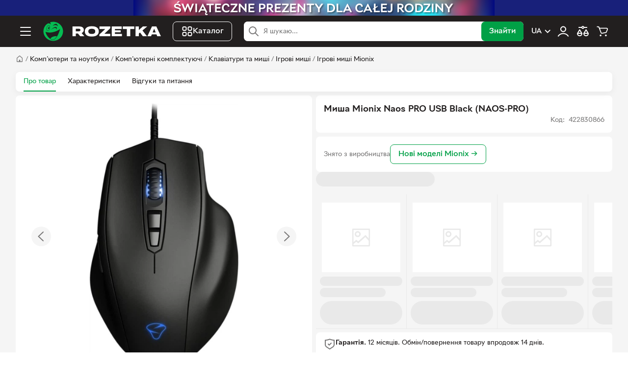

--- FILE ---
content_type: text/html; charset=utf-8
request_url: https://rozetka.pl/ua/422830866/p422830866/
body_size: 43552
content:
<!DOCTYPE html><html lang="uk" data-beasties-container><head>
        <title>Rozetka.pl | Миша Mionix Naos PRO USB Black (NAOS-PRO) – купити з доставкою у Польщі</title><link href="https://rozetka.pl/ua/422830866/p422830866/" hreflang="uk-pl" rel="alternate" data-module-key="seo_alternate_uk-pl"><link href="https://rozetka.pl/422830866/p422830866/" hreflang="pl-pl" rel="alternate" data-module-key="seo_alternate_pl-pl"><link rel="canonical" href="https://rozetka.pl/ua/422830866/p422830866/" data-module-key="seo_canonical">
        <base href="/">
        <meta name="description" content="Миша Mionix Naos PRO USB Black (NAOS-PRO) за низькими цінами 👉 Швидка доставка, офіційна гарантія, корисні відгуки">
        <meta name="keywords" content="миша mionix naos pro usb black (naos-pro)">
        <meta name="robots" content="index,follow">
        <meta charset="utf-8">
        <meta name="viewport" content="width=device-width, initial-scale=1, maximum-scale=1, user-scalable=0">
        <meta name="theme-color" content="#221f1f">

        <link rel="preconnect" href="https://content.rozetka.com.ua">
        <link rel="preconnect" href="https://content1.rozetka.com.ua">
        <link rel="preconnect" href="https://content2.rozetka.com.ua">
        <link rel="preconnect" href="https://xl-static.rozetka.com.ua">
        <link rel="preconnect" href="https://xl-static.rozetka.pl">
        <link rel="preconnect" href="https://video.rozetka.com.ua">
        <link rel="preconnect" href="https://video1.rozetka.com.ua">
        <link rel="preconnect" href="https://video2.rozetka.com.ua">
        <link rel="preconnect" href="https://video3.rozetka.com.ua">

        <link rel="icon" href="/favicon.ico">

        <link rel="preload" id="sprite-link" href="/h-5f5d402f/assets/sprite/sprite.svg" as="image" type="image/svg+xml">

        <link rel="icon" data-assets href="/h-5f5d402f/assets/img/design/logo_smile.svg" type="image/svg+xml">
        <link rel="apple-touch-icon" data-assets href="/h-5f5d402f/assets/icons/apple-touch-icon.png">

        <link rel="manifest" href="/manifest.json">

        <link rel="preload" href="/assets/fonts/RozetkaWeb-Regular.woff2" as="font" type="font/woff2" crossorigin>
        <link rel="preload" href="/assets/fonts/RozetkaWeb-Medium.woff2" as="font" type="font/woff2" crossorigin>
        <link rel="preload" href="/assets/fonts/RozetkaWeb-Bold.woff2" as="font" type="font/woff2" crossorigin>

        <script data-csp-nonce>
            dataLayer = window["dataLayer"] || []
        </script>
        <script data-csp-nonce>
            const Cart = new Object({
                purchases: [],
                setPurchases: function (purchases) {
                    this.purchases = purchases
                },
                getPurchases: function () {
                    return this.purchases
                },
            })
        </script>

        <script data-csp-nonce>
            if ("serviceWorker" in navigator) {
                window.addEventListener("load", function () {
                    navigator.serviceWorker
                        .register("/sw.js")
                        .then(function (response) {
                            // console.log('Service Worker registered.');
                        })
                        .catch(function (error) {
                            // eslint-disable-next-line no-console
                            console.error(error)
                        })
                })
                window.addEventListener("beforeinstallprompt", function (event) {
                    event.preventDefault()
                })
            }
        </script>
    <style>html,body,div,span,h1,h2,h4,p,a,img,strong,dl,dt,dd,ol,ul,li,form,footer,header,nav,section{margin:0;padding:0;border:0;font-size:100%;font:inherit;vertical-align:baseline}strong{font-weight:bolder}*,:after,:before{box-sizing:border-box}body,html{min-height:100vh}body{line-height:1;font:62.5%/1.4 var(--main-font-family);-webkit-font-smoothing:antialiased;-webkit-tap-highlight-color:transparent;text-size-adjust:100%;-webkit-text-size-adjust:100%;color:#221f1f}footer,header,nav,section{display:block}ol,ul{list-style:none}:root{--global-spacer: 4px;--header-color: #122538;--global-green: #00a046;--global-green-hsl: 146, 100%, 31%;--global-green-rgb: 0, 160, 70;--global-green-80: #44b26f;--global-green-60: #73c592;--global-green-40: #a1d8b6;--global-green-20: #d0ecdb;--global-green-10: #e5f5ec;--global-green-5: #f4faf6;--global-black: #221f1f;--global-black-hsl: 0, 5%, 13%;--global-black-rgb: 34, 31, 31;--global-black-80: #4d4b4b;--global-black-60: #797878;--global-black-40: #a6a5a5;--global-black-20: #d2d2d2;--global-black-10: #e9e9e9;--global-black-5: #f5f5f5;--global-red: #f84147;--global-red-hsl: 358, 93%, 61%;--global-red-rgb: 248, 65, 71;--global-orange: #ff5c00;--global-orange-hsl: 22, 100%, 50%;--global-orange-rgb: 255, 92, 0;--global-yellow: #ffa900;--global-yellow-hsl: 40, 100%, 50%;--global-yellow-rgb: 255, 169, 0;--global-lemon: #fed44b;--global-lemon-hsl: 46, 99%, 65%;--global-lemon-rgb: 254, 212, 75;--global-light-blue: #31a3db;--global-light-blue-hsl: 200, 70%, 53%;--global-light-blue-rgb: 49, 163, 219;--global-blue: #3e77aa;--global-blue-hsl: 208, 47%, 45%;--global-blue-rgb: 62, 119, 170;--global-purple: #712bd4;--global-purple-hsl: 265, 66%, 50%;--global-purple-rgb: 113, 43, 212;--global-pink: #d83798;--global-pink-hsl: 324, 67%, 53%;--global-pink-rgb: 216, 55, 152;--premiun-color: #471a7b;--premiun-color-rgb: 71, 26, 123;--loyalty-yellow: #f2e312;--loyalty-yellow-light: #fefce7;--link-color: #3e77aa;--link-hover-color: #ff7878;--main-icon-color: #ffa800;--main-icon-color-rgb: 255, 168, 0;--price-tag-color: #fef2b8;--main-font-family: "Rozetka", BlinkMacSystemFont, -apple-system, Arial, "Segoe UI", Roboto, Helvetica, sans-serif;--common-font-size: 14px;--global-focus-shadow: 0 0 0 2px #6fc4e5;--default-transition-timing-function: ease-out;--default-transition-duration: .2s}@font-face{font-family:Rozetka;font-weight:400;src:url(/assets/fonts/RozetkaWeb-Regular.woff2);font-display:swap}@font-face{font-family:Rozetka;font-weight:500;src:url(/assets/fonts/RozetkaWeb-Medium.woff2);font-display:swap}@font-face{font-family:Rozetka;font-weight:700;src:url(/assets/fonts/RozetkaWeb-Bold.woff2);font-display:swap}a:focus{box-shadow:0 0 0 2px #6fc4e5;outline:none;z-index:1}@supports selector(a:focus-visible){a:focus{box-shadow:none}a:focus-visible{box-shadow:0 0 0 2px #6fc4e5;outline:none;z-index:1}}.central-wrapper{display:flex;flex-direction:column;min-height:100vh}.layout{box-sizing:border-box;display:block;margin:0 auto;max-width:1600px;padding-left:8px;padding-right:8px;width:100%}@media (min-width: 768px){.layout{padding-left:16px;padding-right:16px}}@media (min-width: 1024px){.layout{padding-left:24px;padding-right:24px}}@media (min-width: 1280px){.layout{padding-left:32px;padding-right:32px}}input{-webkit-appearance:none;-moz-appearance:none;appearance:none;background-color:#fff;border:1px solid #d2d2d2;border-radius:8px;font-size:16px;outline:none;transition:border .2s ease-in-out}@media (min-width: 768px){input{font-size:14px}}input:disabled{background-color:#eee;cursor:default}input:hover:disabled{border-color:#d2d2d2}input:focus,input:hover{border-color:#a6a5a5}input:not([type=checkbox]):not([type=radio]):focus{box-shadow:0 0 0 2px #6fc4e5;z-index:1}input{background-color:#fff;box-sizing:border-box;padding-left:12px;padding-right:12px}input{height:32px}button{outline:none}button:focus{box-shadow:0 0 0 2px #6fc4e5;z-index:1}@supports selector(button:focus-visible){button:focus{box-shadow:none}button:focus-visible{box-shadow:0 0 0 2px #6fc4e5;z-index:1}}.button,button{cursor:pointer}button.button{line-height:normal}.button{border:none;border-radius:8px;box-sizing:border-box;display:inline-block;font-family:Rozetka,BlinkMacSystemFont,-apple-system,Arial,Segoe UI,Roboto,Helvetica,sans-serif;font-weight:500;margin:0;outline:none;padding-left:16px;padding-right:16px;position:relative;text-align:center;transition-duration:.2s;transition-property:color,background-color,border-color;transition-timing-function:ease-in-out}.button,.button:hover{text-decoration:none}.button:disabled,.button:disabled:hover{background-color:#eee;color:#a6a5a5;cursor:default}.button svg{transition-duration:.2s;transition-property:fill;transition-timing-function:ease-in-out}.button--medium,.button_size_medium{font-size:16px;height:40px;line-height:40px}.button_color_green{background-color:#00a046;color:#fff}@media (hover: hover){.button_color_green:hover{background-color:#00bc52;color:#fff}}.button_color_green:active{background-color:#00bc52;color:#fff}.button_color_green:active,.button_color_green:visited{color:#fff}.button--link{background:none;border:none;color:#3e77aa;cursor:pointer;margin:0;padding:0;text-decoration:none}.button--link:hover{color:#ff7878}.button--link:disabled{background:none}.button--link:disabled:hover{background:none}.button--link:active{color:#ff7878}p{font-size:14px}a{color:#3e77aa;cursor:pointer;text-decoration:none}@media (hover: hover){a:hover{color:#f84147;text-decoration:underline}}a:active{color:#f84147;text-decoration:underline}.text{font-size:14px}.text p:not(:last-child){margin-bottom:12px}.tabs__list{-webkit-overflow-scrolling:touch;border-bottom:1px solid #e9e9e9;display:flex;flex-direction:row;overflow:auto}.tabs__item{margin-right:16px}@media (min-width: 768px){.tabs__item{margin-right:24px}}.tabs__link{display:inline-block;font-size:14px;height:40px;line-height:40px;white-space:nowrap}.tabs__link,.tabs__link:visited{color:#221f1f}@media (hover: hover){.tabs__link:hover{color:#3e77aa;text-decoration:none}}@media (hover: hover) and (min-width: 768px){.tabs__link:hover{box-shadow:inset 0 -2px #00a046;color:#00a046}}.tabs__link--active{box-shadow:inset 0 -2px #00a046;color:#00a046}.tabs__link--active:visited{color:#00a046}.tabs__link--active:focus{box-shadow:0 0 0 2px #6fc4e5,inset 0 -2px #00a046}@supports selector(*:focus-visible){.tabs__link--active:focus{box-shadow:inset 0 -2px #00a046}.tabs__link--active:focus-visible{box-shadow:0 0 0 2px #6fc4e5,inset 0 -2px #00a046}}@-webkit-keyframes modalDonut{0%{transform:rotate(0) translate(-50%,-50%)}to{transform:rotate(1turn) translate(-50%,-50%)}}.route-change-animation{position:relative;transition:opacity .2s ease-out}.route-change-animation:after{content:"";position:absolute;inset:0;background-color:#fff0;z-index:99;pointer-events:none;transition:background-color .2s ease-out}.reset-link,.reset-link:hover,.reset-link:active{color:inherit;text-decoration:none}.black-link,.black-link:visited{color:var(--global-black)}@media (hover: hover){.black-link:hover{color:var(--global-red)}}.black-link:active{color:var(--global-red)}.reset-btn{padding:0;margin:0;background:transparent;border:none;appearance:none;outline:none;cursor:pointer;color:inherit;text-align:left;font-size:inherit;line-height:inherit;font-family:var(--main-font-family)}.button--light-green{border:1px solid var(--global-green);background:#fff;color:var(--global-green)}@media (hover: hover){.button--light-green:hover{background:var(--global-green-10)}}input{padding-top:2px;font-family:var(--main-font-family)}h1,h2,h4{font-weight:700}.h2{line-height:1.25;font-weight:700;word-wrap:break-word}h1{font-size:20px}.h2,h2{font-size:18px}h4{font-size:15px}@media (min-width: 1024px){h1{font-size:28px}.h2,h2{font-size:24px}h4{font-size:18px}}.text-xl{font-size:16px}.sub-lg{font-size:15px}.text-base{font-size:14px}.font-medium{font-weight:500}.relative{position:relative}.absolute{position:absolute}.sticky{position:sticky}.left-2{left:8px}.top-0{top:0}.top-2{top:8px}.z-100{z-index:100}.d-block{display:block}.d-flex{display:flex}.d-inline-block{display:inline-block}.hidden{display:none}@media (min-width: 768px){.md\:d-block{display:flex}}@media (min-width: 1024px){.lg\:d-block{display:block}}@media (min-width: 1024px){.lg\:d-flex{display:flex}}.empty-none:empty{display:none!important}.d-none{display:none!important}.flex-wrap{flex-wrap:wrap}.flex-col{flex-direction:column}.flex-1{flex:1}.grow-1{flex-grow:1}.shrink-0{flex-shrink:0}.order-1{order:1}.order-2{order:2}.order-3{order:3}.order-4{order:4}.items-center{align-items:center}.gap-1{gap:var(--global-spacer)}.gap-2{gap:calc(var(--global-spacer) * 2)}.gap-3{gap:calc(var(--global-spacer) * 3)}.gap-4{gap:calc(var(--global-spacer) * 4)}@media (min-width: 1280px){.xl\:gap-4{gap:calc(var(--global-spacer) * 4)}}.w-full{width:100%}.w-auto{width:auto}.min-h-screen{min-height:100vh}.p-2{padding:calc(var(--global-spacer) * 2)}.p-4{padding:calc(var(--global-spacer) * 4)}.py-2{padding-top:calc(var(--global-spacer) * 2);padding-bottom:calc(var(--global-spacer) * 2)}.py-3{padding-top:calc(var(--global-spacer) * 3);padding-bottom:calc(var(--global-spacer) * 3)}.py-6{padding-top:calc(var(--global-spacer) * 6);padding-bottom:calc(var(--global-spacer) * 6)}@media (min-width: 1024px){.lg\:py-3{padding-top:calc(var(--global-spacer) * 3);padding-bottom:calc(var(--global-spacer) * 3)}}.px-3{padding-left:calc(var(--global-spacer) * 3);padding-right:calc(var(--global-spacer) * 3)}.px-4{padding-left:calc(var(--global-spacer) * 4);padding-right:calc(var(--global-spacer) * 4)}.ms-auto{margin-left:auto}@media (min-width: 768px){.md\:ms-4{margin-left:calc(var(--global-spacer) * 4)}}.mt-auto{margin-top:auto}.mt-2{margin-top:calc(var(--global-spacer) * 2)}.mt-4{margin-top:calc(var(--global-spacer) * 4)}.mt-6{margin-top:calc(var(--global-spacer) * 6)}.me-2{margin-right:calc(var(--global-spacer) * 2)}.me-4{margin-right:calc(var(--global-spacer) * 4)}@media (min-width: 768px){.md\:me-4{margin-right:calc(var(--global-spacer) * 4)}}@media (min-width: 768px){.md\:me-6{margin-right:calc(var(--global-spacer) * 6)}}@media (min-width: 1024px){.lg\:me-4{margin-right:calc(var(--global-spacer) * 4)}}@media (min-width: 1280px){.xl\:me-6{margin-right:calc(var(--global-spacer) * 6)}}.mb-1{margin-bottom:var(--global-spacer)}.mb-2{margin-bottom:calc(var(--global-spacer) * 2)}.mb-3{margin-bottom:calc(var(--global-spacer) * 3)}.mb-4{margin-bottom:calc(var(--global-spacer) * 4)}.my-2{margin-top:calc(var(--global-spacer) * 2);margin-bottom:calc(var(--global-spacer) * 2)}.border-1{border-width:1px;border-style:solid}.rounded-1{border-radius:4px}.rounded-2{border-radius:8px}.border-black-10{border-color:var(--global-black-10)}.border-black-20{border-color:var(--global-black-20)}.border-white{border-color:#fff}.border-none{border-style:none}.overflow-hidden{overflow:hidden}.leading-4{line-height:16px}.text-center{text-align:center}.whitespace-nowrap{white-space:nowrap}.overflow-anchor{overflow-anchor:auto}.bg-black{background-color:var(--global-black)}.bg-black-5{background-color:var(--global-black-5)}.bg-white{background-color:#fff}@media (hover: hover){.hover\:bg-black-80:hover{background-color:var(--global-black-80)}}.color-black{color:var(--global-black)}.color-black-60{color:var(--global-black-60)}.color-white{color:#fff}.fill-black-60{fill:var(--global-black-60)}.fill-white{fill:#fff}@media (hover: hover){.hover\:fill-current:hover{fill:currentColor}}.object-contain{object-fit:contain}.transition-colors{transition-property:color,background-color,border-color,text-decoration-color,fill,stroke,--tw-gradient-from,--tw-gradient-via,--tw-gradient-to;transition-timing-function:var(--default-transition-timing-function);transition-duration:var(--default-transition-duration)}.pointer-events-none{pointer-events:none}
</style><link rel="stylesheet" href="/styles-TOQBNB6O.css" media="print" onload="this.media='all'"><noscript><link rel="stylesheet" href="/styles-TOQBNB6O.css"></noscript><style ng-app-id="rz-client">:root{--aside-width: 475px}.product-tabs__content{width:100%}@media (min-width: 1280px){.product-tabs__content{width:calc(100% - var(--aside-width));padding-right:calc(var(--global-spacer) * 12);box-sizing:border-box}}.product-tabs__sidebar{width:0;min-width:0}@media (min-width: 1280px){.product-tabs__sidebar{flex-shrink:0;width:var(--aside-width)}@supports (position: sticky){.product-tabs__sidebar rz-product-carriage{position:sticky;top:calc(var(--global-spacer) * 33);display:block}}}.fashion-slider-theme{--countSlides: 2}@media (min-width: 768px) and (max-width: 1023px){.fashion-slider-theme{--countSlides: 4}}@media (min-width: 1024px) and (max-width: 1279px){.fashion-slider-theme{--countSlides: 6}}@media (min-width: 1280px) and (max-width: 1439px){.fashion-slider-theme{--countSlides: 7}}@media (min-width: 1440px){.fashion-slider-theme{--countSlides: 6}}
</style><style ng-app-id="rz-client">.footer-indent[_ngcontent-rz-client-c2827393458]{padding-top:calc(var(--global-spacer) * 20)}</style><style ng-app-id="rz-client">[_nghost-rz-client-c612053950]{display:block;height:32px;background-color:var(--global-black-20)}.close[_ngcontent-rz-client-c612053950]{position:absolute;right:0;top:50%;transform:translateY(-50%);display:flex;flex-direction:row;align-items:center;justify-content:center;width:24px;height:24px;margin:0;padding:0;border:none;border-radius:50%;background:#fff}.close[_ngcontent-rz-client-c612053950]   svg[_ngcontent-rz-client-c612053950]{width:12px;height:12px;fill:var(--global-black)}@media (hover: hover){.close[_ngcontent-rz-client-c612053950]:hover   svg[_ngcontent-rz-client-c612053950]{opacity:.6}}.img-wrap[_ngcontent-rz-client-c612053950]{position:relative;display:flex;width:100%;max-width:736px;height:100%;margin:0 auto}.img[_ngcontent-rz-client-c612053950]{object-fit:contain}</style><style ng-app-id="rz-client">.logo[_ngcontent-rz-client-c2616859376]{width:40px;height:40px}@media (min-width: 1280px){.logo[_ngcontent-rz-client-c2616859376]{width:240px}}</style><style ng-app-id="rz-client">@charset "UTF-8";.bottom-text{font-size:13px;line-height:19px;text-align:left}.bottom-text h1,.bottom-text h2,.bottom-text h3,.bottom-text h4{margin-top:12px;margin-bottom:12px;font-size:17px}.bottom-text p{line-height:19px}.bottom-text p+p{margin-top:8px}.bottom-text ul,.bottom-text ol{margin-top:12px;margin-bottom:12px}.bottom-text ul li+li,.bottom-text ol li+li{margin-top:4px}.bottom-text ul li:before{content:"\2022";margin-left:8px;margin-right:8px}.bottom-text ol{counter-reset:count}.bottom-text ol li:before{margin-left:8px;margin-right:8px;counter-increment:count;content:counter(count) "."}.bottom-text-overflow{--toggleMaxHeight: 150px}.bottom-text img{max-width:100%;height:auto;margin:8px auto;display:block}.bottom-text table{width:100%;max-width:100%;border-collapse:collapse;font-family:sans-serif;font-size:14px;color:var(--global-black-80)}.bottom-text th,.bottom-text td{padding:8px 12px;border:1px solid var(--global-black-20);text-align:left}.bottom-text th{background-color:var(--global-black-10);font-weight:700}.bottom-text tr:nth-child(2n){background-color:var(--global-black-5)}.bottom-text tr:hover{background-color:var(--global-black-10)}.bottom-text-pickup{margin-top:8px}
</style><style ng-app-id="rz-client">.footer[_ngcontent-rz-client-c1674320942]{--local-background-color: var(--global-black-5);background-color:var(--local-background-color)}.footer__divider[_ngcontent-rz-client-c1674320942]{height:4px;background-color:var(--global-green)}.footer-stores[_ngcontent-rz-client-c1674320942]{padding-top:calc(var(--global-spacer) * 4);padding-bottom:calc(var(--global-spacer) * 4);background-color:var(--global-green)}.footer-top[_ngcontent-rz-client-c1674320942]{display:flex;flex-direction:column;padding-top:calc(var(--global-spacer) * 8);padding-bottom:calc(var(--global-spacer) * 4)}@media (min-width: 1024px){.footer-top[_ngcontent-rz-client-c1674320942]{flex-direction:row}}.footer-top__wrapper[_ngcontent-rz-client-c1674320942]{display:flex;flex-direction:column;align-items:flex-start;width:100%;margin-bottom:calc(var(--global-spacer) * 4);padding-bottom:calc(var(--global-spacer) * 4);border-bottom:1px solid var(--global-black-20)}@media (min-width: 768px){.footer-top__wrapper[_ngcontent-rz-client-c1674320942]{align-items:flex-start;flex-direction:row}}@media (min-width: 1024px){.footer-top__wrapper[_ngcontent-rz-client-c1674320942]{align-items:flex-start;flex-direction:column;width:33.3333333333%;margin-bottom:0;border-bottom:none;margin-right:calc(var(--global-spacer) * 4);min-width:256px}}@media (min-width: 1280px){.footer-top__wrapper[_ngcontent-rz-client-c1674320942]{width:20%}}@media (min-width: 768px){.footer-top__social[_ngcontent-rz-client-c1674320942]{width:50%}}@media (min-width: 1024px){.footer-top__social[_ngcontent-rz-client-c1674320942]{width:100%}}.footer-top__social[_ngcontent-rz-client-c1674320942] > span[_ngcontent-rz-client-c1674320942]{display:block;margin-bottom:calc(var(--global-spacer) * 2);font-size:12px;color:var(--global-black-60)}.footer-top__app[_ngcontent-rz-client-c1674320942]{margin-top:calc(var(--global-spacer) * 4)}@media (min-width: 768px) and (max-width: 1023px){.footer-top__app[_ngcontent-rz-client-c1674320942]{margin-top:0}}.footer-top__app-qr[_ngcontent-rz-client-c1674320942]{display:none}@media (min-width: 1024px){.footer-top__app-qr[_ngcontent-rz-client-c1674320942]{display:block}}.footer-top__app-no-qr[_ngcontent-rz-client-c1674320942]{display:block;color:var(--global-black-60);font-size:12px}@media (min-width: 1024px){.footer-top__app-no-show-qr[_ngcontent-rz-client-c1674320942]{display:none}}.footer-top__app-images[_ngcontent-rz-client-c1674320942]{display:flex;gap:calc(var(--global-spacer) * 4);margin-top:calc(var(--global-spacer) * 2)}@media (min-width: 1024px){.footer-top__app-images[_ngcontent-rz-client-c1674320942]{margin-top:calc(var(--global-spacer) * 3)}}.footer-top__app-images-qr[_ngcontent-rz-client-c1674320942]{display:none}@media (min-width: 1024px){.footer-top__app-images-qr[_ngcontent-rz-client-c1674320942]{display:block}}.footer-top__app-list[_ngcontent-rz-client-c1674320942]{display:flex;gap:calc(var(--global-spacer) * 4)}@media (min-width: 1024px){.footer-top__app-list[_ngcontent-rz-client-c1674320942]{flex-direction:column;justify-content:space-between;gap:0}}.footer-top__app-list[_ngcontent-rz-client-c1674320942]   img[_ngcontent-rz-client-c1674320942]{height:32px;width:auto}@media (min-width: 1024px){.footer-top__app-list[_ngcontent-rz-client-c1674320942]   img[_ngcontent-rz-client-c1674320942]{width:103px;height:auto}}.footer-top__app-list-without-qr[_ngcontent-rz-client-c1674320942]{display:flex;gap:calc(var(--global-spacer) * 4)}.footer-top__app-list-without-qr[_ngcontent-rz-client-c1674320942]   img[_ngcontent-rz-client-c1674320942]{height:32px}.footer-top__links[_ngcontent-rz-client-c1674320942]{display:flex;flex-direction:column;width:100%}@media (min-width: 768px){.footer-top__links[_ngcontent-rz-client-c1674320942]{flex-direction:row;gap:calc(var(--global-spacer) * 4)}}@media (min-width: 1024px){.footer-top__links[_ngcontent-rz-client-c1674320942]{flex-wrap:nowrap}}@media (min-width: 1280px){.footer-top__links[_ngcontent-rz-client-c1674320942]{width:80%}}.footer-bottom[_ngcontent-rz-client-c1674320942]{display:flex;flex-direction:row;align-items:center;justify-content:space-between;width:100%;padding-top:calc(var(--global-spacer) * 4);padding-bottom:calc(var(--global-spacer) * 8);border-top:1px solid var(--global-black-20)}@media (max-width: 767px){.footer-bottom[_ngcontent-rz-client-c1674320942]{flex-direction:column;align-items:flex-start}}.footer-copyright[_ngcontent-rz-client-c1674320942]{font-size:12px;color:var(--global-black-60)}.footer-payments[_ngcontent-rz-client-c1674320942]{display:flex;flex-direction:row;width:100%;margin-bottom:calc(var(--global-spacer) * 4)}@media (min-width: 768px){.footer-payments[_ngcontent-rz-client-c1674320942]{width:auto;margin-bottom:0;margin-right:calc(var(--global-spacer) * 4)}}</style><style ng-app-id="rz-client">.side-links[_ngcontent-rz-client-c4134845897]{padding-top:calc(var(--global-spacer) * 2);padding-bottom:calc(var(--global-spacer) * 4);border-bottom:1px solid var(--global-black-10)}.side-links__label[_ngcontent-rz-client-c4134845897]{font-size:var(--common-font-size);color:var(--global-black-60);font-weight:700}.side-links__toggle[_ngcontent-rz-client-c4134845897]   svg[_ngcontent-rz-client-c4134845897]{width:24px;height:24px;fill:var(--global-black);transition:all .3s linear}.side-links__toggle--toggled[_ngcontent-rz-client-c4134845897]   svg[_ngcontent-rz-client-c4134845897]{transform:rotate(-180deg)}.side-links__item[_ngcontent-rz-client-c4134845897]   a[_ngcontent-rz-client-c4134845897]{display:block;padding-left:var(--global-spacer);padding-right:var(--global-spacer);font-size:var(--common-font-size);line-height:32px;color:var(--global-black);border-radius:var(--global-spacer)}.side-links__item[_ngcontent-rz-client-c4134845897]:not(.side-links__item--heading){padding:2px var(--global-spacer)}.side-links__item--heading[_ngcontent-rz-client-c4134845897]{display:flex;flex-direction:row;align-items:center;justify-content:space-between;height:40px;padding-left:calc(var(--global-spacer) * 2);padding-right:calc(var(--global-spacer) * 2)}.footer-links[_ngcontent-rz-client-c4134845897]{width:100%;margin-bottom:calc(var(--global-spacer) * 4)}@media (min-width: 768px){.footer-links[_ngcontent-rz-client-c4134845897]{width:50%}}@media (min-width: 1024px){.footer-links[_ngcontent-rz-client-c4134845897]{width:25%;margin-bottom:0}}.footer-links__item[_ngcontent-rz-client-c4134845897]{margin-top:calc(var(--global-spacer) * 2)}.footer-links__item[_ngcontent-rz-client-c4134845897]   a[_ngcontent-rz-client-c4134845897]{font-size:var(--common-font-size);color:var(--global-black)}.footer-links__item[_ngcontent-rz-client-c4134845897]   a[_ngcontent-rz-client-c4134845897]:hover{color:var(--global-green)}.footer-links__item--heading[_ngcontent-rz-client-c4134845897]{margin-top:0}.footer-links__label[_ngcontent-rz-client-c4134845897]{font-size:12px;color:var(--global-black-60)}</style><style ng-app-id="rz-client">.links-container[_ngcontent-rz-client-c1740905349]{padding-top:calc(var(--global-spacer) * 4);padding-bottom:calc(var(--global-spacer) * 4);border-top:1px solid var(--global-black-20)}</style><style ng-app-id="rz-client">[_nghost-rz-client-c1701618744]{display:flex;align-items:center;gap:8px}.no-padding[_nghost-rz-client-c1701618744]   .payment-button[_ngcontent-rz-client-c1701618744]{padding:0}.payment-button[_ngcontent-rz-client-c1701618744]{display:inline-block;vertical-align:middle;margin:0;background:none;border:none;cursor:pointer}.payment-button[_ngcontent-rz-client-c1701618744]:disabled{cursor:default}</style><style ng-app-id="rz-client">.open[_ngcontent-rz-client-c1427006716]{position:absolute;left:0;right:0;top:50%;transform:translateY(-50%);z-index:10}@media (min-width: 1280px){.open[_ngcontent-rz-client-c1427006716]{position:relative;transform:none}}.search-input[_ngcontent-rz-client-c1427006716]{height:40px;z-index:initial!important;box-shadow:none!important}@media (min-width: 768px){.search-input[_ngcontent-rz-client-c1427006716]{padding-left:40px}}.search-input.focus[_ngcontent-rz-client-c1427006716]{padding-left:40px}.search-submit[_ngcontent-rz-client-c1427006716]{overflow:hidden;visibility:hidden;position:absolute;pointer-events:none}@media (min-width: 768px){.search-submit[_ngcontent-rz-client-c1427006716]{overflow:initial;visibility:initial;position:initial;pointer-events:initial}}</style><style ng-app-id="rz-client">.rz-plugin-wrapper[_ngcontent-rz-client-c4183685640]{position:relative;top:-15px}</style><style ng-app-id="rz-client">[_nghost-rz-client-c2410857484]{position:sticky;z-index:17;display:block;transition:.22s ease-in-out}@media (max-width: 767px){[_nghost-rz-client-c2410857484]{display:none}}@media (min-width: 1025px){[_nghost-rz-client-c2410857484]{top:0}}</style><style ng-app-id="rz-client">.no-padding[_nghost-rz-client-c38584726]   .layout[_ngcontent-rz-client-c38584726]{padding-right:0;padding-left:0}.product[_nghost-rz-client-c38584726]   .tabs__list[_ngcontent-rz-client-c38584726]{background-color:#fff;border-radius:calc(var(--global-spacer) * 2);padding:0 calc(var(--global-spacer) * 4);border:0;box-shadow:0 4px 15px #0000000d}@media (min-width: 1280px){.product[_nghost-rz-client-c38584726]   .tabs__link[_ngcontent-rz-client-c38584726]{height:40px;line-height:40px}}.no-margin[_nghost-rz-client-c38584726]{margin-bottom:0}.bold-extra[_nghost-rz-client-c38584726]   .tabs__link-text[_ngcontent-rz-client-c38584726]{font-weight:700}.tabs[_ngcontent-rz-client-c38584726]{position:relative;margin-bottom:calc(var(--global-spacer) * 8);background-color:#fff}.tabs__list[_ngcontent-rz-client-c38584726]{display:flex;flex-direction:row;overflow:auto;-webkit-overflow-scrolling:touch;border-bottom:1px solid #e9e9e9}.tabs__item[_ngcontent-rz-client-c38584726]{margin-right:16px}@media (min-width: 768px){.tabs__item[_ngcontent-rz-client-c38584726]{margin-right:24px}}.tabs__link[_ngcontent-rz-client-c38584726]{display:inline-block;height:34px;font-size:14px;line-height:34px;white-space:nowrap;color:#221f1f;cursor:pointer}@media (hover: hover){.tabs__link[_ngcontent-rz-client-c38584726]:hover{text-decoration:none;color:#3e77aa}}@media (hover: hover) and (min-width: 768px){.tabs__link[_ngcontent-rz-client-c38584726]:hover{box-shadow:inset 0 -2px #00a046;color:#00a046}}.tabs__link-text[_ngcontent-rz-client-c38584726]{color:#221f1f}.tabs__link--active[_ngcontent-rz-client-c38584726]{color:#00a046;box-shadow:inset 0 -2px #00a046}.tabs[_ngcontent-rz-client-c38584726]:after{position:absolute;right:0;top:0;width:40px;height:100%;background:linear-gradient(270deg,#fff,#f5f5f500);pointer-events:none;content:""}@media (min-width: 768px){.tabs[_ngcontent-rz-client-c38584726]:after:after{display:none}}</style><style ng-app-id="rz-client">.product-about{display:flex;flex-direction:column;width:100%}@media (min-width: 768px){.product-about{position:relative;display:inline-block}}.product-about__left{width:100%;order:2}.product-about__left-wrapper{border-radius:0 0 8px 8px}@media (min-width: 768px){.product-about__left-wrapper{border-radius:calc(var(--global-spacer) * 2)}}@media (min-width: 768px){.product-about__left{float:left;width:50%;padding-right:var(--global-spacer)}}.product-about__title{display:inline-block;width:100%;order:1}.product-about__title-inner{border-radius:8px 8px 0 0}@media (min-width: 768px){.product-about__title-inner{border-radius:calc(var(--global-spacer) * 2)}}@media (min-width: 768px){.product-about__title{width:50%;padding-left:var(--global-spacer)}}@media (min-width: 768px){.product-about__sticky{position:sticky}}.product-about__right{width:100%;order:3}@media (min-width: 768px){.product-about__right{display:inline-block;width:50%;padding-left:var(--global-spacer);margin-top:0}}.product-about__block{border:1px solid var(--global-black-10);border-radius:calc(var(--global-spacer) * 2)}.product-about__item+.product-about__item{border-top:1px solid var(--global-black-10)}.product-attention{position:relative;display:flex;flex-direction:row;flex-wrap:wrap}.product-attention__icon{display:flex;flex-direction:row;align-items:center;justify-content:center;width:48px;height:48px;margin-right:calc(var(--global-spacer) * 4);border:2px solid var(--global-red);border-radius:50%}.product-attention__icon svg{fill:var(--global-red)}.product-attention__exclamation{font-family:var(--main-font-family);font-size:38px;color:var(--global-red)}.product-attention__text{flex:1}.product-about__show-block{display:block}@media (min-width: 768px){.product-about__show-block{display:none}}.product-about__description-content{word-break:break-word}.product-about__description-content img{max-width:100%}.product-about__pictogram-list{display:block;min-height:76px}.product-main__pictogram{display:none}@media (min-width: 768px){.product-main__pictogram{display:block}}.set-list__text{font-size:18px;margin-bottom:calc(var(--global-spacer) * 4)}@media (min-width: 1024px){.set-list__text{font-size:20px}}.set-list__link{display:block;font-size:16px;font-weight:700;color:var(--global-green)}.set-list__link:visited{color:var(--global-green)}@media (min-width: 768px){.mobile{display:none}}.desktop{display:none}@media (min-width: 768px){.desktop{display:block}}.advertising-slider-theme{--countSlides: 2}@media (min-width: 768px) and (max-width: 1023px){.advertising-slider-theme{--countSlides: 5}}@media (min-width: 1024px) and (max-width: 1279px){.advertising-slider-theme{--countSlides: 6}}@media (min-width: 1280px) and (max-width: 1439px){.advertising-slider-theme{--countSlides: 8}}@media (min-width: 1440px) and (max-width: 1599px){.advertising-slider-theme{--countSlides: 9}}@media (min-width: 1600px){.advertising-slider-theme{--countSlides: 10}}@media (min-width: 1440px){.advertising-slider-theme.fashion-slider-theme{--countSlides: 6}}.product-characteristics{display:block;font-size:16px;font-weight:700;color:var(--global-green);padding:calc(var(--global-spacer) * 2) 0;margin-top:calc(var(--global-spacer) * 4)}@media (min-width: 768px){.product-characteristics{margin-top:calc(var(--global-spacer) * 2)}}@media (hover: hover){.product-characteristics:hover{color:var(--global-green);text-decoration:none}}
</style><style ng-app-id="rz-client">.no-rating[_nghost-rz-client-c1926758858]   .rating[_ngcontent-rz-client-c1926758858]{display:none}.wrap[_ngcontent-rz-client-c1926758858]{display:flex;flex-direction:column;gap:16px}.inner[_ngcontent-rz-client-c1926758858]{position:relative}.title[_ngcontent-rz-client-c1926758858]{--toggleMaxHeight: 45px}@media (min-width: 1024px){.title[_ngcontent-rz-client-c1926758858]{--toggleMaxHeight: 76px}}.title__font[_ngcontent-rz-client-c1926758858]{font-size:calc(var(--global-spacer) * 4);font-weight:700}@media (min-width: 1024px){.title__font[_ngcontent-rz-client-c1926758858]{font-size:18px}}.rating[_ngcontent-rz-client-c1926758858]{display:flex;align-items:center}.read-all-btn[_ngcontent-rz-client-c1926758858]{position:absolute;right:0;bottom:0;padding-left:5px;box-shadow:-10px -5px #ffffffbf;background-color:#fff;z-index:2}</style><style ng-app-id="rz-client">.product-archive[_ngcontent-rz-client-c2934107645]{display:flex;flex-direction:column;gap:calc(var(--global-spacer) * 4)}@media (min-width: 1280px){.product-archive[_ngcontent-rz-client-c2934107645]{flex-direction:row;align-items:center;gap:calc(var(--global-spacer) * 3)}}.product-archive__heading[_ngcontent-rz-client-c2934107645]{font-size:var(--common-font-size);color:var(--global-black-60)}.product-archive__button[_ngcontent-rz-client-c2934107645]{display:flex;align-items:center;justify-content:center;width:100%;white-space:nowrap;border:1px solid var(--global-green);background-color:#fff;color:var(--global-green)}@media (min-width: 1280px){.product-archive__button[_ngcontent-rz-client-c2934107645]{width:auto}}.product-archive__carriage[_ngcontent-rz-client-c2934107645]{display:flex;justify-content:flex-end}@media (min-width: 768px){.product-archive__carriage[_ngcontent-rz-client-c2934107645]{display:inherit}}.product-archive__carriage-main-tab[_ngcontent-rz-client-c2934107645], .product-archive__carriage-other-tabs[_ngcontent-rz-client-c2934107645]{padding:0}@media (min-width: 1280px){.product-archive__carriage-other-tabs[_ngcontent-rz-client-c2934107645]{padding:calc(var(--global-spacer) * 3) calc(var(--global-spacer) * 4)}}.product-archive__carriage-wrap[_ngcontent-rz-client-c2934107645]{display:flex;flex-direction:row;align-items:center;gap:calc(var(--global-spacer) * 4)}.product-archive__carriage-wrap[_ngcontent-rz-client-c2934107645] > a[_ngcontent-rz-client-c2934107645]{width:auto}.product-archive__carriage-heading[_ngcontent-rz-client-c2934107645]{font-size:var(--common-font-size);color:var(--global-black-60)}.product-archive[_ngcontent-rz-client-c2934107645]   .button[_ngcontent-rz-client-c2934107645]{font-size:var(--common-font-size)}@media (min-width: 1280px){.product-archive[_ngcontent-rz-client-c2934107645]   .button[_ngcontent-rz-client-c2934107645]{font-size:16px}}@media (min-width: 1280px){.product-price__wrap[_ngcontent-rz-client-c2934107645]{margin-right:calc(var(--global-spacer) * 4);margin-bottom:0}}.product-price__block[_ngcontent-rz-client-c2934107645]{width:100%}@media (min-width: 1280px){.product-price__block[_ngcontent-rz-client-c2934107645]{width:auto}}.product-price__block-lite[_ngcontent-rz-client-c2934107645]{width:100%}@media (min-width: 1024px){.product-price__big[_ngcontent-rz-client-c2934107645]{font-size:calc(var(--global-spacer) * 7)}}@media (min-width: 1280px){.product-price__big[_ngcontent-rz-client-c2934107645]{width:auto}}.product-price__big-color-red[_ngcontent-rz-client-c2934107645]{color:var(--global-red)}.product-price__small[_ngcontent-rz-client-c2934107645]{position:relative;display:inline-block;background-color:#fff;line-height:14px;color:var(--global-black-60)}.product-price__small[_ngcontent-rz-client-c2934107645]:before{content:"";position:absolute;left:-1px;right:-1px;top:50%;height:2px;transform:translateY(-50%);background-color:var(--global-black-60)}.product-price__symbol[_ngcontent-rz-client-c2934107645]{margin-left:4px;font-size:calc(var(--global-spacer) * 4)}.product-price__symbol_small[_ngcontent-rz-client-c2934107645]{font-size:14px}.product-price__min-month-price[_ngcontent-rz-client-c2934107645]{display:block}@media (min-width: 767px) and (max-width: 1023px){.product-price__min-month-price[_ngcontent-rz-client-c2934107645]{max-width:200px}}@media (min-width: 1024px) and (max-width: 1279px){.product-price__min-month-price[_ngcontent-rz-client-c2934107645]{max-width:initial}}@media (min-width: 1280px){.product-price__min-month-price[_ngcontent-rz-client-c2934107645]{max-width:200px}}.product-price__promocode[_ngcontent-rz-client-c2934107645]{padding-top:calc(var(--global-spacer) * 3)}@media (min-width: 1280px){.product-price__promocode[_ngcontent-rz-client-c2934107645]{padding-top:0}}.product-price__promocode-main[_ngcontent-rz-client-c2934107645]{border-top:1px solid var(--global-black-10)}.product-price__promocode-large[_ngcontent-rz-client-c2934107645]{display:none}@media (min-width: 1280px){.product-price__promocode-large[_ngcontent-rz-client-c2934107645]{display:block;padding:calc(var(--global-spacer) * 4) calc(var(--global-spacer) * 4) calc(var(--global-spacer) * 3)}}.product-price__promocode-mobile[_ngcontent-rz-client-c2934107645]{display:block;margin:0 -16px;padding:calc(var(--global-spacer) * 3) calc(var(--global-spacer) * 4) 0 calc(var(--global-spacer) * 4)}@media (min-width: 1280px){.product-price__promocode-desktop-hide[_ngcontent-rz-client-c2934107645]{display:none}}.product-price[_ngcontent-rz-client-c2934107645]   .super-offer__price[_ngcontent-rz-client-c2934107645]   .currency[_ngcontent-rz-client-c2934107645]{font-size:12px}.product-button__wrap[_ngcontent-rz-client-c2934107645]{display:flex}@media (min-width: 1366px){.product-button__wrap[_ngcontent-rz-client-c2934107645]{order:1;margin-left:calc(var(--global-spacer) * 4)}}.product-button__complain[_ngcontent-rz-client-c2934107645]{justify-content:space-between;padding:calc(var(--global-spacer) * 3) calc(var(--global-spacer) * 4);font-size:var(--common-font-size)}.product-button__complain-wrapper[_ngcontent-rz-client-c2934107645]{display:flex;align-items:center}.product-button__complain-button[_ngcontent-rz-client-c2934107645]{width:100%;border:none;background:none;margin:0;padding:0}.product-button__complain-button[_ngcontent-rz-client-c2934107645]   div[_ngcontent-rz-client-c2934107645] > svg[_ngcontent-rz-client-c2934107645]{fill:var(--global-black-60)}.product-button__complain-button[_ngcontent-rz-client-c2934107645]   div[_ngcontent-rz-client-c2934107645] > svg[_ngcontent-rz-client-c2934107645]:last-child{rotate:-90deg}.product-button__analogs[_ngcontent-rz-client-c2934107645], .product-button__notify[_ngcontent-rz-client-c2934107645]{width:100%;padding-top:calc(var(--global-spacer) * 3)}@media (min-width: 1280px){.product-button__analogs[_ngcontent-rz-client-c2934107645], .product-button__notify[_ngcontent-rz-client-c2934107645]{width:auto;padding:0}}.product-button__analogs.half-button[_ngcontent-rz-client-c2934107645], .product-button__notify.half-button[_ngcontent-rz-client-c2934107645]{padding:0}@media (min-width: 1280px){.product-button__analogs.half-button[_ngcontent-rz-client-c2934107645], .product-button__notify.half-button[_ngcontent-rz-client-c2934107645]{flex:1}}.product-button__credit[_ngcontent-rz-client-c2934107645], .product-button__buy[_ngcontent-rz-client-c2934107645]{width:100%;padding-top:calc(var(--global-spacer) * 3)}@media (min-width: 1366px){.product-button__credit[_ngcontent-rz-client-c2934107645], .product-button__buy[_ngcontent-rz-client-c2934107645]{width:auto;padding:0}}.product-button__credit.half-button[_ngcontent-rz-client-c2934107645], .product-button__buy.half-button[_ngcontent-rz-client-c2934107645]{padding:0}@media (min-width: 1366px){.product-button__credit.half-button[_ngcontent-rz-client-c2934107645], .product-button__buy.half-button[_ngcontent-rz-client-c2934107645]{flex:1}}.product-button__buy-group[_ngcontent-rz-client-c2934107645]{display:flex;width:100%;align-items:center;flex-wrap:wrap;gap:0 calc(var(--global-spacer) * 4)}@media (min-width: 1366px){.product-button__buy-group[_ngcontent-rz-client-c2934107645]{width:auto;flex-wrap:nowrap}}.product-button__buy-group[_ngcontent-rz-client-c2934107645]:empty{flex-grow:1}.product__size-buttons[_ngcontent-rz-client-c2934107645]{display:flex;flex-direction:column;gap:calc(var(--global-spacer) * 2)}@media (min-width: 1280px){.product__size-buttons[_ngcontent-rz-client-c2934107645]{flex-direction:row}}@media (min-width: 1366px){.product-trade.credit-button[_ngcontent-rz-client-c2934107645]{justify-content:space-between}}@media (min-width: 1336px){.product-trade.credit-button[_ngcontent-rz-client-c2934107645]   .product-button__buy-group[_ngcontent-rz-client-c2934107645]{flex-grow:1}}@media (min-width: 1336px){.product-trade.credit-button.big-price[_ngcontent-rz-client-c2934107645]   .product-button__buy[_ngcontent-rz-client-c2934107645], .product-trade.credit-button.big-price[_ngcontent-rz-client-c2934107645]   .product-button__credit[_ngcontent-rz-client-c2934107645]{width:100%}}@media (min-width: 1336px) and (max-width: 1459px){.product-trade.credit-button.big-price[_ngcontent-rz-client-c2934107645]   .product-button__buy[_ngcontent-rz-client-c2934107645], .product-trade.credit-button.big-price[_ngcontent-rz-client-c2934107645]   .product-button__credit[_ngcontent-rz-client-c2934107645]{padding-top:calc(var(--global-spacer) * 3)}}@media (min-width: 1336px) and (max-width: 1459px){.product-trade.credit-button.big-price[_ngcontent-rz-client-c2934107645]   .product-button__buy-group[_ngcontent-rz-client-c2934107645]{width:100%}}@media (min-width: 1336px) and (max-width: 1459px){.product-trade.credit-button.big-price[_ngcontent-rz-client-c2934107645]   .product-button__wrap[_ngcontent-rz-client-c2934107645]{order:0;margin:0}}@media (min-width: 1366px){.product-trade.credit-button.default-price.credit-button[_ngcontent-rz-client-c2934107645]   .product-button__buy[_ngcontent-rz-client-c2934107645], .product-trade.credit-button.default-price.credit-button[_ngcontent-rz-client-c2934107645]   .product-button__credit[_ngcontent-rz-client-c2934107645]{width:100%;padding:0}}.product-price__item[_ngcontent-rz-client-c2934107645]{margin-top:0;margin-bottom:4px}.product-trade[_ngcontent-rz-client-c2934107645]{position:relative;display:flex;flex-wrap:wrap;align-items:center;justify-content:space-between;padding:calc(var(--global-spacer) * 3) calc(var(--global-spacer) * 4) calc(var(--global-spacer) * 4) calc(var(--global-spacer) * 4)}@media (min-width: 1366px){.product-trade[_ngcontent-rz-client-c2934107645]{justify-content:flex-start}}.product-hint[_ngcontent-rz-client-c2934107645]{border:1px solid var(--global-red);border-radius:calc(var(--global-spacer) * 2);background-color:#f841471a;padding:calc(var(--global-spacer) * 4);font-size:14px}.pictogram-list[_ngcontent-rz-client-c2934107645]{min-height:83px}.pictogram-list[_ngcontent-rz-client-c2934107645]:empty{display:none}</style><style ng-app-id="rz-client">.title[_ngcontent-rz-client-c2240725]{max-width:40%;background-color:var(--global-black-10);border-radius:50px}.list[_ngcontent-rz-client-c2240725]{display:flex;margin-bottom:7px}.item[_ngcontent-rz-client-c2240725]{min-width:185px;border-right:1px solid var(--global-black-10);border-bottom:1px solid var(--global-black-10)}.wrap[_ngcontent-rz-client-c2240725]{overflow-x:auto}.wrap[_ngcontent-rz-client-c2240725]::-webkit-scrollbar{height:2px;background-color:var(--global-black-5)}.wrap[_ngcontent-rz-client-c2240725]::-webkit-scrollbar-thumb{background-color:var(--global-black-40)}</style><style ng-app-id="rz-client">.section-slider-theme[_nghost-rz-client-c3973793045]{display:block;min-height:319px}.striped[_nghost-rz-client-c3973793045]{display:block;background-clip:content-box;background-image:repeating-linear-gradient(transparent,transparent 30px,var(--global-black-5) 30px,var(--global-black-5) 35px)}.flat[_nghost-rz-client-c3973793045]{display:block;background-clip:content-box;border-radius:calc(var(--global-spacer) * 8);background-color:var(--global-black-5)}</style><style ng-app-id="rz-client">.product-wrapper[_ngcontent-rz-client-c3278709966]{display:flex;flex-direction:column}@media (min-width: 1024px){.product-wrapper[_ngcontent-rz-client-c3278709966]{flex-direction:row}}.product-wrapper__left[_ngcontent-rz-client-c3278709966]{width:100%}@media (min-width: 1024px){.product-wrapper__left[_ngcontent-rz-client-c3278709966]{width:30%}}.product-wrapper__left[_ngcontent-rz-client-c3278709966]   h2[_ngcontent-rz-client-c3278709966]{margin-bottom:calc(var(--global-spacer) * 4)}@media (min-width: 1024px){.product-wrapper__left[_ngcontent-rz-client-c3278709966]   h2[_ngcontent-rz-client-c3278709966]{margin-bottom:calc(var(--global-spacer) * 6)}}@media (min-width: 1024px){.product-wrapper__sticky[_ngcontent-rz-client-c3278709966]{position:sticky}}.product-wrapper__right[_ngcontent-rz-client-c3278709966]{width:100%}@media (min-width: 1024px){.product-wrapper__right[_ngcontent-rz-client-c3278709966]{width:70%}}</style><style ng-app-id="rz-client">@media (max-width: 727px){.mobile-none[_nghost-rz-client-c2119837910]{display:none}}@media (min-width: 728px){.desktop-none[_nghost-rz-client-c2119837910]{display:none}}.comments-tabs[_ngcontent-rz-client-c2119837910]{display:flex;align-items:center;gap:calc(var(--global-spacer) * 2);margin-bottom:calc(var(--global-spacer) * 4)}.comments-tabs__button[_ngcontent-rz-client-c2119837910]{display:inline-block;padding:calc(var(--global-spacer) * 2);border:1px solid var(--global-black-20);border-radius:calc(var(--global-spacer) * 2);background:none;line-height:calc(var(--global-spacer) * 6);color:var(--global-black);font-size:15px}.comments-tabs__active[_ngcontent-rz-client-c2119837910]{border:1px solid var(--global-green);background-color:var(--global-green-10)}</style><style ng-app-id="rz-client">.product-comment-rating[_ngcontent-rz-client-c2544325299]{display:flex;flex-direction:column;gap:calc(var(--global-spacer) * 4);width:100%;margin-bottom:calc(var(--global-spacer) * 6)}@media (min-width: 1024px){.product-comment-rating[_ngcontent-rz-client-c2544325299]{width:70%;margin-bottom:0}}.product-comment-rating__svg[_ngcontent-rz-client-c2544325299]{margin-left:calc(var(--global-spacer) / 2);margin-bottom:-2px}.product-comment-rating__gray[_ngcontent-rz-client-c2544325299]{color:var(--global-black-60)}.product-comment-rating__text[_ngcontent-rz-client-c2544325299]{margin-top:calc(var(--global-spacer) * 2)}</style><style ng-app-id="rz-client">.product-comments__header{display:flex;align-items:center;justify-content:space-between;flex-wrap:wrap;gap:16px}.product-comments__heading-text{margin-bottom:calc(var(--global-spacer) * 4)}.product-comments__cta{margin-bottom:calc(var(--global-spacer) * 6)}@media (min-width: 768px){.product-comments__cta{display:flex;flex-direction:row;align-items:center;justify-content:space-between;padding:calc(var(--global-spacer) * 3) calc(var(--global-spacer) * 4);border:1px solid var(--global-black-10);border-radius:calc(var(--global-spacer) * 2)}}.product-comments__cta-heading{display:none;font-size:16px}@media (min-width: 768px){.product-comments__cta-heading{display:block}}@media (min-width: 1024px){.product-comments__cta-heading{margin-right:calc(var(--global-spacer) * 6)}}.product-comments__cta-bonuses{margin-top:calc(var(--global-spacer) * 2)}@media (max-width: 768px){.product-comments__cta-bonuses{margin-bottom:calc(var(--global-spacer) * 2);margin-top:0}}.product-comments__heading{margin-bottom:calc(var(--global-spacer) * 6);font-size:20px}.product-comments__heading_color_yellow{color:var(--global-yellow)}.product-comments__heading_color_gray{color:var(--global-black-20)}.product-comments__show-more{display:flex;flex-direction:row;justify-content:center;align-items:center;width:100%;margin:0;background:none;font-size:14px;color:var(--link-color);cursor:pointer}.product-comments__show-more:hover{color:var(--link-hover-color)}.product-comments__show-more svg{margin-left:4px;fill:currentColor}
</style><style ng-app-id="rz-client">@keyframes _ngcontent-rz-client-c3562751567_spinner-before{0%{transform:translate(-50%,-50%) rotate(0)}to{transform:translate(-50%,-50%) rotate(1turn)}}@keyframes _ngcontent-rz-client-c3562751567_spinner-after{0%{transform:translate(-50%,-50%) rotate(0)}to{transform:translate(-50%,-50%) rotate(-1turn)}}.product-video[_ngcontent-rz-client-c3562751567]{width:100%;background-color:var(--global-black)}.product-video__holder[_ngcontent-rz-client-c3562751567]{margin-bottom:calc(var(--global-spacer) * 2);background-color:#000;border-radius:calc(var(--global-spacer) * 2)}.product-video__inner[_ngcontent-rz-client-c3562751567]{max-width:900px;margin:0 auto}.product-video__footer[_ngcontent-rz-client-c3562751567]{display:flex;flex-direction:column;align-items:center;justify-content:center;margin-top:calc(var(--global-spacer) * 2)}@media (min-width: 768px){.product-video__footer[_ngcontent-rz-client-c3562751567]{justify-content:flex-start;flex-direction:row}}.product-video__footer-label[_ngcontent-rz-client-c3562751567]{font-size:16px;color:#fff}.product-video__subscribe[_ngcontent-rz-client-c3562751567]{display:flex;flex-direction:row;align-items:center;margin-top:calc(var(--global-spacer) * 6);font-size:11px}@media (min-width: 767px){.product-video__subscribe[_ngcontent-rz-client-c3562751567]{margin-top:0;margin-left:calc(var(--global-spacer) * 8)}}.product-video__subscribe[_ngcontent-rz-client-c3562751567]:hover{text-decoration:none}.product-video__subscribe-left[_ngcontent-rz-client-c3562751567]{display:flex;flex-direction:row;align-items:center;height:24px;padding-left:8px;padding-right:8px;border-radius:2px 0 0 2px;box-sizing:border-box;background-color:#cc181e;line-height:24px;color:#fff}.product-video__subscribe-left[_ngcontent-rz-client-c3562751567]   svg[_ngcontent-rz-client-c3562751567]{margin-right:8px;fill:currentColor}</style><style ng-app-id="rz-client">.additional-services-container[_ngcontent-rz-client-c891566910]{padding:0 calc(var(--global-spacer) * 4)}</style><style ng-app-id="rz-client">.markdown__image[_ngcontent-rz-client-c3446865226]{display:flex;flex-shrink:0;justify-content:center;align-items:center;width:56px;height:56px}.markdown__block[_ngcontent-rz-client-c3446865226]{display:flex;flex-direction:column;gap:calc(var(--global-spacer) * 3)}@media (min-width: 1024px){.markdown__block[_ngcontent-rz-client-c3446865226]{flex-direction:row;justify-content:space-between;align-items:center}}</style><style ng-app-id="rz-client">.video-content[_ngcontent-rz-client-c106307144]{flex-grow:1}.zoom-container[_ngcontent-rz-client-c106307144]{position:absolute;right:0;left:50%;width:50%;top:0;padding-bottom:50%;background:#fff;z-index:10;visibility:hidden}.visible[_ngcontent-rz-client-c106307144]{visibility:visible}.main-slider[_ngcontent-rz-client-c106307144]{display:block;margin-bottom:calc(var(--global-spacer) * 4)}.main-slider__wrap[_ngcontent-rz-client-c106307144]{position:relative;padding-bottom:75%}@media (min-width: 768px){.main-slider__wrap[_ngcontent-rz-client-c106307144]{padding-bottom:95%}}.main-slider__item[_ngcontent-rz-client-c106307144]{position:absolute;inset:0;width:100%;height:100%}.thumbnails-slider[_ngcontent-rz-client-c106307144]{display:none}@media (min-width: 1024px){.thumbnails-slider[_ngcontent-rz-client-c106307144]{display:block}}</style><style ng-app-id="rz-client">.characteristics-simple[_nghost-rz-client-c1303692912]   .label[_ngcontent-rz-client-c1303692912], .characteristics-simple[_nghost-rz-client-c1303692912]   .value[_ngcontent-rz-client-c1303692912]{width:initial;font-size:var(--common-font-size)}.characteristics-simple[_nghost-rz-client-c1303692912]   .label[_ngcontent-rz-client-c1303692912]{margin-right:var(--global-spacer);text-wrap:nowrap}.characteristics-simple[_nghost-rz-client-c1303692912]   .label[_ngcontent-rz-client-c1303692912]   span[_ngcontent-rz-client-c1303692912]{padding-right:0}.characteristics-simple[_nghost-rz-client-c1303692912]   .label[_ngcontent-rz-client-c1303692912]:after{content:":"}.characteristics-simple[_nghost-rz-client-c1303692912]   .value[_ngcontent-rz-client-c1303692912]{padding-left:0}.characteristics-simple[_nghost-rz-client-c1303692912]   .sub-list[_ngcontent-rz-client-c1303692912]   li[_ngcontent-rz-client-c1303692912]{margin-bottom:0}.sub-heading[_ngcontent-rz-client-c1303692912]{margin-bottom:calc(var(--global-spacer) * 3);font-size:18px}@media (min-width: 1024px){.sub-heading[_ngcontent-rz-client-c1303692912]{font-size:20px}}.group[_ngcontent-rz-client-c1303692912] + .group[_ngcontent-rz-client-c1303692912]{margin-top:calc(var(--global-spacer) * 6)}.item[_ngcontent-rz-client-c1303692912]{display:flex}.item[_ngcontent-rz-client-c1303692912] + .item[_ngcontent-rz-client-c1303692912]{margin-top:calc(var(--global-spacer) * 3)}.sub-list[_ngcontent-rz-client-c1303692912] + .sub-list[_ngcontent-rz-client-c1303692912]{margin-top:calc(var(--global-spacer) * 4)}.sub-list[_ngcontent-rz-client-c1303692912]   li[_ngcontent-rz-client-c1303692912]{margin-bottom:calc(var(--global-spacer) * 2)}.sub-list[_ngcontent-rz-client-c1303692912]   li[_ngcontent-rz-client-c1303692912]:last-child{margin-bottom:0}.label[_ngcontent-rz-client-c1303692912], .value[_ngcontent-rz-client-c1303692912]{font-size:var(--common-font-size);word-break:break-word}.label[_ngcontent-rz-client-c1303692912]{position:relative;align-self:flex-start;width:40%}.label[_ngcontent-rz-client-c1303692912]:before{position:absolute;left:0;bottom:var(--global-spacer);display:none;width:100%;border-bottom:1px dotted var(--global-black-20);content:""}@media (min-width: 768px){.label[_ngcontent-rz-client-c1303692912]:before{display:block}}.label[_ngcontent-rz-client-c1303692912]   span[_ngcontent-rz-client-c1303692912]{position:relative;display:inline-block;padding-right:calc(var(--global-spacer) * 4);background-color:#fff}.value[_ngcontent-rz-client-c1303692912]{width:60%;padding-left:calc(var(--global-spacer) * 4);box-sizing:border-box}.bottom-text-overflow[_ngcontent-rz-client-c1303692912]{--toggleMaxHeight: 230px}</style><style ng-app-id="rz-client">.w-auto[_nghost-rz-client-c622117775]   .comment-button[_ngcontent-rz-client-c622117775]{width:auto}.comment-button[_ngcontent-rz-client-c622117775]{width:100%;white-space:nowrap}</style><style ng-app-id="rz-client">[_nghost-rz-client-c2615102288]{position:absolute;right:calc(var(--global-spacer) * 4);top:calc(var(--global-spacer) * 4);z-index:5}.promo-stickers__item[_ngcontent-rz-client-c2615102288]{cursor:pointer}.promo-stickers__item[_ngcontent-rz-client-c2615102288] + .promo-stickers__item[_ngcontent-rz-client-c2615102288]{margin-top:calc(var(--global-spacer) * 2)}.promo-stickers__item[_ngcontent-rz-client-c2615102288]   .promo-label__round[_ngcontent-rz-client-c2615102288]{--promo-sticker-size: 72px;width:var(--promo-sticker-size);height:var(--promo-sticker-size)}@media (min-width: 1280px){.promo-stickers__item[_ngcontent-rz-client-c2615102288]   .promo-label__round[_ngcontent-rz-client-c2615102288]{--promo-sticker-size: 120px}}.promo-stickers__item[_ngcontent-rz-client-c2615102288]   .promo-label__round-price[_ngcontent-rz-client-c2615102288]{font-size:calc(var(--promo-sticker-size) * .2);font-weight:700}.promo-stickers__item[_ngcontent-rz-client-c2615102288]   .promo-label__round-price[_ngcontent-rz-client-c2615102288]   small[_ngcontent-rz-client-c2615102288]{font-size:85%}.promo-stickers__item[_ngcontent-rz-client-c2615102288]   .promo-label__round-date[_ngcontent-rz-client-c2615102288]{font-size:calc(var(--promo-sticker-size) * .125)}.promo-stickers__item[_ngcontent-rz-client-c2615102288]   img[_ngcontent-rz-client-c2615102288]{width:72px;height:72px}@media (min-width: 1280px){.promo-stickers__item[_ngcontent-rz-client-c2615102288]   img[_ngcontent-rz-client-c2615102288]{width:120px;height:120px}}</style><style ng-app-id="rz-client">@keyframes _ngcontent-rz-client-c3778997350_spinner-before{0%{transform:translate(-50%,-50%) rotate(0)}to{transform:translate(-50%,-50%) rotate(1turn)}}@keyframes _ngcontent-rz-client-c3778997350_spinner-after{0%{transform:translate(-50%,-50%) rotate(0)}to{transform:translate(-50%,-50%) rotate(-1turn)}}.slider-arrow-show-on-hover[_nghost-rz-client-c3778997350]   .right-btn[_ngcontent-rz-client-c3778997350], .slider-arrow-show-on-hover   [_nghost-rz-client-c3778997350]   .right-btn[_ngcontent-rz-client-c3778997350], .slider-arrow-show-on-hover[_nghost-rz-client-c3778997350]   .left-btn[_ngcontent-rz-client-c3778997350], .slider-arrow-show-on-hover   [_nghost-rz-client-c3778997350]   .left-btn[_ngcontent-rz-client-c3778997350]{opacity:0;pointer-events:none}@media (hover: hover){.slider-arrow-show-on-hover[_nghost-rz-client-c3778997350]:hover   .right-btn[_ngcontent-rz-client-c3778997350], .slider-arrow-show-on-hover   [_nghost-rz-client-c3778997350]:hover   .right-btn[_ngcontent-rz-client-c3778997350], .slider-arrow-show-on-hover[_nghost-rz-client-c3778997350]:hover   .left-btn[_ngcontent-rz-client-c3778997350], .slider-arrow-show-on-hover   [_nghost-rz-client-c3778997350]:hover   .left-btn[_ngcontent-rz-client-c3778997350]{opacity:1;pointer-events:auto}}.slider-arrow-show[_nghost-rz-client-c3778997350]   .right-btn[_ngcontent-rz-client-c3778997350], .slider-arrow-show   [_nghost-rz-client-c3778997350]   .right-btn[_ngcontent-rz-client-c3778997350], .slider-arrow-show[_nghost-rz-client-c3778997350]   .left-btn[_ngcontent-rz-client-c3778997350], .slider-arrow-show   [_nghost-rz-client-c3778997350]   .left-btn[_ngcontent-rz-client-c3778997350]{display:block}[_nghost-rz-client-c3778997350]{position:relative;display:block;overflow:hidden;--initial-translatex-offset: calc((100% - var(--slide-width, 100%)) / 2);--translateX: calc((-1 * (var(--slide-width, 100%) + var(--slide-gap, 0px))* var(--current-position, 0)) + var(--initial-translatex-offset) + var(--offset, 0px))}@media (min-width: 1024px){.hidden-dots-lg[_nghost-rz-client-c3778997350]   .dots[_ngcontent-rz-client-c3778997350]{display:none}}.container[_ngcontent-rz-client-c3778997350]{display:flex;gap:var(--slide-gap, 0);transition-property:transform;transition-timing-function:ease-out;transform:translate(var(--translateX));transition-duration:var(--transition-duration, initial)}.item[_ngcontent-rz-client-c3778997350]{min-width:var(--slide-width, 100%)}.dots[_ngcontent-rz-client-c3778997350]{position:absolute;bottom:8px;left:50%;max-width:70px;border-radius:6px;overflow:hidden;transform:translate(-50%)}.dots-container[_ngcontent-rz-client-c3778997350]{display:flex;--translate-x: calc((var(--current-position) - 1)* -14px);transform:translate(var(--translate-x, 0));transition-duration:var(--transition-duration, initial)}.dots-container.transform-none[_ngcontent-rz-client-c3778997350]{transform:none}.dots-item[_ngcontent-rz-client-c3778997350]{width:6px;height:6px;min-width:6px;margin:0 4px;border-radius:50%;background-color:var(--global-black-20)}.dots-item.active[_ngcontent-rz-client-c3778997350]{background-color:var(--global-green)}.right-btn[_ngcontent-rz-client-c3778997350], .left-btn[_ngcontent-rz-client-c3778997350]{display:none;position:absolute;top:50%;width:40px;height:40px;padding:0;transform:translateY(-50%);border-radius:50%;background-color:var(--global-black-5);fill:var(--global-black-60);z-index:3;line-height:0;font-size:0;text-align:center;opacity:1;transition:opacity .2s ease}@media (min-width: 1024px){.right-btn[_ngcontent-rz-client-c3778997350], .left-btn[_ngcontent-rz-client-c3778997350]{display:block}}@media (min-width: 1024px) and (hover: hover){.right-btn[_ngcontent-rz-client-c3778997350]:hover, .left-btn[_ngcontent-rz-client-c3778997350]:hover{background-color:var(--global-black-10)}}.left-btn[_ngcontent-rz-client-c3778997350]{left:16px}.right-btn[_ngcontent-rz-client-c3778997350]{right:16px;transform:translateY(-50%) rotate(180deg)}</style><style ng-app-id="rz-client">[_nghost-rz-client-c3562951388]{position:relative;display:block}.wrap[_ngcontent-rz-client-c3562951388]{overflow-x:auto}.wrap[_ngcontent-rz-client-c3562951388]::-webkit-scrollbar{height:2px;background-color:var(--global-black-5)}.wrap[_ngcontent-rz-client-c3562951388]::-webkit-scrollbar-thumb{background-color:var(--global-black-40);cursor:pointer}.container[_ngcontent-rz-client-c3562951388]{display:flex;margin-bottom:7px;gap:var(--scroller-items-gap)}</style><style ng-app-id="rz-client">@keyframes _ngcontent-rz-client-c588785485_spinner-before{0%{transform:translate(-50%,-50%) rotate(0)}to{transform:translate(-50%,-50%) rotate(1turn)}}@keyframes _ngcontent-rz-client-c588785485_spinner-after{0%{transform:translate(-50%,-50%) rotate(0)}to{transform:translate(-50%,-50%) rotate(-1turn)}}.left[_nghost-rz-client-c588785485]   .btn[_ngcontent-rz-client-c588785485]{left:0}.right[_nghost-rz-client-c588785485]   .btn[_ngcontent-rz-client-c588785485]{right:0;transform:translateY(-50%) rotate(180deg)}.hide[_nghost-rz-client-c588785485]   .btn[_ngcontent-rz-client-c588785485]{opacity:0;pointer-events:none}.hide[_nghost-rz-client-c588785485]   .btn-shadow[_ngcontent-rz-client-c588785485]{opacity:0;pointer-events:none}@media (min-width: 1024px){.shadow-left[_nghost-rz-client-c588785485]   .btn-shadow[_ngcontent-rz-client-c588785485]{display:block}.shadow-left[_nghost-rz-client-c588785485]   .btn-shadow[_ngcontent-rz-client-c588785485]:before{content:"";position:absolute;left:0;bottom:0;top:10px;width:100px;height:50px;transition:opacity .3s ease;background:linear-gradient(90deg,#fff 49.66%,#fff0);pointer-events:none}}@media (min-width: 1024px){.shadow-right[_nghost-rz-client-c588785485]   .btn-shadow[_ngcontent-rz-client-c588785485]{display:block}.shadow-right[_nghost-rz-client-c588785485]   .btn-shadow[_ngcontent-rz-client-c588785485]:before{content:"";position:absolute;right:0;bottom:0;top:10px;width:100px;height:50px;transition:opacity .3s ease;background:linear-gradient(270deg,#fff 49.66%,#fff0);pointer-events:none}}.btn[_ngcontent-rz-client-c588785485]{display:none}@media (min-width: 1024px){.btn[_ngcontent-rz-client-c588785485]{display:block;position:absolute;top:var(--arrow-btn-top, 50%);width:40px;height:40px;transform:translateY(-50%);border-radius:50%;background-color:#fff;box-shadow:0 0 16px #00000026;fill:var(--global-black-60);z-index:3;line-height:0;font-size:0;text-align:center;opacity:1;transition:opacity .2s ease;cursor:pointer}}@media (min-width: 1024px) and (hover: hover){.btn[_ngcontent-rz-client-c588785485]:hover{border:1px solid var(--global-black-20);fill:var(--global-black)}}.btn-svg[_ngcontent-rz-client-c588785485]{position:absolute;left:50%;top:50%;transform:translate(-50%,-50%)}.btn-shadow[_ngcontent-rz-client-c588785485]{display:none}</style><style ng-app-id="rz-client">.thumbnail-button[_ngcontent-rz-client-c1398491646]{display:flex;border:1px solid var(--global-black-20);border-radius:calc(var(--global-spacer) * 2);background-color:transparent;width:54px;height:54px;padding:var(--global-spacer)}.thumbnail-button--active[_ngcontent-rz-client-c1398491646]{border:1px solid var(--global-green)}.thumbnail-button__picture[_ngcontent-rz-client-c1398491646]{width:100%;height:100%;object-fit:contain;object-position:center}</style><style ng-app-id="rz-client">.zoom-sticky[_ngcontent-rz-client-c2534779532]{position:sticky;z-index:10;top:0}.zoom[_ngcontent-rz-client-c2534779532]{padding-bottom:100%}</style><link _ngcontent-rz-client-c2534779532 as="image" href="https://content.rozetka.com.ua/goods/images/big/416986685.jpg" rel="preload" fetchpriority="high" imagesizes="(min-width: 768px) 50vw, 100vw" imagesrcset="https://content.rozetka.com.ua/goods/images/big_tile/416986685.jpg 480w, https://content.rozetka.com.ua/goods/images/big/416986685.jpg 1600w"><style ng-app-id="rz-client">a[_ngcontent-rz-client-c3816208294]{display:inherit;gap:inherit;align-items:inherit;height:inherit;color:inherit;text-decoration:none}a[_ngcontent-rz-client-c3816208294]:hover, a[_ngcontent-rz-client-c3816208294]:active, a[_ngcontent-rz-client-c3816208294]:visited{color:inherit;text-decoration:none}</style><style ng-app-id="rz-client">[_nghost-rz-client-c1593430464]{position:relative;height:100%;padding:8px}.dummy-image[_ngcontent-rz-client-c1593430464]{position:absolute;inset:0;width:100%;height:100%;object-fit:contain}.dummy-image-inner[_ngcontent-rz-client-c1593430464]{position:relative;padding-bottom:100%}.dummy-image-wrap[_ngcontent-rz-client-c1593430464]{max-width:160px;margin:auto}.dummy-text[_ngcontent-rz-client-c1593430464]{border-radius:50px;background-color:var(--global-black-10)}.dummy-text[_ngcontent-rz-client-c1593430464]:last-of-type{max-width:80%}.dummy-price[_ngcontent-rz-client-c1593430464]{min-height:48px;border-radius:50px;background-color:var(--global-black-10)}</style><style ng-app-id="rz-client">.product-about__description-content{--toggleMaxHeight: 200px}@media (min-width: 1024px){.product-about__description-content{--toggleMaxHeight: 280px}}
</style><style ng-app-id="rz-client">.product-warning[_ngcontent-rz-client-c3678766640]{color:var(--global-black-60)}.text[_ngcontent-rz-client-c3678766640]   p[_ngcontent-rz-client-c3678766640]:last-of-type{margin-bottom:0}</style><style ng-app-id="rz-client">.chevron[_ngcontent-rz-client-c1437134715]{transform:rotate(90deg)}.mobile-hide[_ngcontent-rz-client-c1437134715]{display:none}@media (min-width: 1024px){.mobile-hide[_ngcontent-rz-client-c1437134715]{display:flex}}@media (min-width: 1024px){.desktop-hide[_ngcontent-rz-client-c1437134715]{display:none}}</style><style ng-app-id="rz-client">.socials__list[_ngcontent-rz-client-c2062363271]{display:flex;flex-direction:row;flex-wrap:wrap;column-gap:calc(var(--global-spacer) * 4);row-gap:calc(var(--global-spacer) * 2)}.socials__list-group[_ngcontent-rz-client-c2062363271]{display:flex;flex-direction:row;column-gap:calc(var(--global-spacer) * 4)}.socials__link[_ngcontent-rz-client-c2062363271]{position:relative;display:inline-block;width:24px;height:24px;border-radius:50px;opacity:.85;transition:all .2s ease;margin:calc(var(--global-spacer) / 2) var(--global-spacer)}@media (hover: hover){.socials__link[_ngcontent-rz-client-c2062363271]:hover{opacity:1}}.socials__link[_ngcontent-rz-client-c2062363271]   svg[_ngcontent-rz-client-c2062363271]{width:24px;height:24px;fill:var(--global-black-60)}.socials__link--facebook[_ngcontent-rz-client-c2062363271]:hover   svg[_ngcontent-rz-client-c2062363271]{fill:#506098}.socials__link--x[_ngcontent-rz-client-c2062363271]:hover   svg[_ngcontent-rz-client-c2062363271]{fill:#221f1f}.socials__link--google[_ngcontent-rz-client-c2062363271]:hover   svg[_ngcontent-rz-client-c2062363271]{fill:#dc4e41}.socials__link--youtube[_ngcontent-rz-client-c2062363271]:hover   svg[_ngcontent-rz-client-c2062363271]{fill:#e90000}.socials__link--instagram[_ngcontent-rz-client-c2062363271]   svg[_ngcontent-rz-client-c2062363271]:hover{fill:url(#instagramGradient)}.socials__link--tiktok[_ngcontent-rz-client-c2062363271]:hover   svg[_ngcontent-rz-client-c2062363271]{fill:#000}.socials__link--viber[_ngcontent-rz-client-c2062363271]:hover   svg[_ngcontent-rz-client-c2062363271]{fill:#7d3daf}.socials__link--telegram[_ngcontent-rz-client-c2062363271]:hover   svg[_ngcontent-rz-client-c2062363271]{fill:#08c}.socials__link--telegram[_ngcontent-rz-client-c2062363271]   svg[_ngcontent-rz-client-c2062363271]{left:45%}</style><style ng-app-id="rz-client">[_nghost-rz-client-c222697602]{display:block;position:relative}[_nghost-rz-client-c222697602]:empty{display:none}.last[_nghost-rz-client-c222697602]{margin-bottom:calc(var(--global-spacer) * 6)}.max-three-rows[_nghost-rz-client-c222697602]   .tags-list[_ngcontent-rz-client-c222697602]{max-height:112px;overflow:hidden}.no-hover[_nghost-rz-client-c222697602]   .tags-link[_ngcontent-rz-client-c222697602]:hover{text-decoration:none}.more-btn-black-5[_nghost-rz-client-c222697602]   .tags-show-btn[_ngcontent-rz-client-c222697602]{box-shadow:0 0 4px 6px var(--global-black-5);background-color:var(--global-black-5)}.more-btn-black-5[_nghost-rz-client-c222697602]   .tags-show-btn[_ngcontent-rz-client-c222697602]:before{background:linear-gradient(to right,rgba(from var(--global-black-5) r g b/0%),rgba(from var(--global-black-5) r g b/100%))}.tags[_ngcontent-rz-client-c222697602]{--toggleMaxHeight: calc(var(--global-spacer) * 8)}.tags-list[_ngcontent-rz-client-c222697602]{display:flex;flex-wrap:wrap;gap:calc(var(--global-spacer) * 2)}.tags-link[_ngcontent-rz-client-c222697602]{display:inline-block;padding:3px calc(var(--global-spacer) * 2);border:1px solid var(--global-black-20);border-radius:calc(var(--global-spacer) * 2);background:none;font-size:var(--common-font-size);line-height:calc(var(--global-spacer) * 6);color:var(--global-black)}.tags-link[_ngcontent-rz-client-c222697602]:hover{border-color:var(--global-green)}.tags-link-active[_ngcontent-rz-client-c222697602]{border:1px solid var(--global-green);background-color:var(--global-green-10)}.tags-show-btn[_ngcontent-rz-client-c222697602]{position:absolute;right:0;top:0;background-color:var(--local-background-color, #fff);box-shadow:0 0 4px 6px var(--local-background-color, #fff)}.tags-show-btn[_ngcontent-rz-client-c222697602]:before{position:absolute;right:100%;top:-1px;width:100px;height:calc(100% + 2px);margin-right:1px;background:linear-gradient(to right,rgba(from var(--local-background-color, #fff) r g b/0%),rgba(from var(--local-background-color, #fff) r g b/100%));content:""}</style><style ng-app-id="rz-client">[_nghost-rz-client-c3922718754]{min-height:40px}</style><style ng-app-id="rz-client">.menu[_ngcontent-rz-client-c3000421253]{box-shadow:0 2px var(--global-spacer) #00000040}.menu-control[_ngcontent-rz-client-c3000421253]{width:120px}</style><link _ngcontent-rz-client-c2616859376 as="image" href="https://content2.rozetka.com.ua/logo/site_mini_logo/original/559643446.svg" rel="preload" fetchpriority="high" media="(max-width: 1279px)" imagesizes="100vw" imagesrcset="https://content2.rozetka.com.ua/logo/site_mini_logo/original/559643446.svg"><link _ngcontent-rz-client-c2616859376 as="image" href="https://content2.rozetka.com.ua/logo/site_mini_logo/original/559643446.svg" rel="preload" fetchpriority="high" media="(min-width: 1280px)" imagesizes="100vw" imagesrcset="https://content.rozetka.com.ua/logo/site_dark_theme/original/559643633.svg"><link _ngcontent-rz-client-c612053950 as="image" href="https://content.rozetka.com.ua/banner_header/images_mobile_ua/big/631003102.png" rel="preload" fetchpriority="high" media="(max-width: 1023px)" imagesizes="100vw" imagesrcset="https://content.rozetka.com.ua/banner_header/images_mobile_ua/big/631003102.png"><link _ngcontent-rz-client-c612053950 as="image" href="https://content.rozetka.com.ua/banner_header/images_mobile_ua/big/631003102.png" rel="preload" fetchpriority="high" media="(min-width: 1024px)" imagesizes="100vw" imagesrcset="https://content2.rozetka.com.ua/banner_header/image_ua/big/631003092.png"><style ng-app-id="rz-client">.comment-tab__link[_ngcontent-rz-client-c3562935648]{display:block;font-size:16px;font-weight:700;color:var(--global-green);padding:calc(var(--global-spacer) * 3) 0}@media (hover: hover){.comment-tab__link[_ngcontent-rz-client-c3562935648]:hover{text-decoration:none}}</style><style ng-app-id="rz-client">.loyalty{display:flex;align-items:center;border-top:1px solid var(--global-black-10);padding:calc(var(--global-spacer) * 4);font-size:var(--common-font-size)}.loyalty__quantity{margin-right:var(--global-spacer);font-weight:700}.loyalty__icons{display:flex;margin-right:calc(var(--global-spacer) * 3)}.loyalty__icon{position:relative;z-index:1}.loyalty__icon_type_flash{position:relative;z-index:0;display:inline-block;margin-left:calc(var(--global-spacer) * -2)}.loyalty__info{display:flex;align-content:center;flex-wrap:wrap}.loyalty__toggle-icon{display:flex;align-items:center;justify-content:center;width:16px;height:16px;margin-left:var(--global-spacer);border:1px solid currentColor;border-radius:50%}
</style><style ng-app-id="rz-client">.no-button[_nghost-rz-client-c3390361078]   rz-comment-button[_ngcontent-rz-client-c3390361078]{display:none}@media (min-width: 1024px){.special-margin[_nghost-rz-client-c3390361078]{display:block;margin-top:58px}}.comments-empty[_ngcontent-rz-client-c3390361078]{display:flex;flex-direction:column;border:1px solid var(--global-black-10);border-radius:calc(var(--global-spacer) * 2);padding:calc(var(--global-spacer) * 8);gap:calc(var(--global-spacer) * 6)}@media (min-width: 768px){.comments-empty[_ngcontent-rz-client-c3390361078]{flex-direction:row}}.comments-empty__heading[_ngcontent-rz-client-c3390361078]{font-size:18px;margin-bottom:calc(var(--global-spacer) * 2)}.comments-empty__text[_ngcontent-rz-client-c3390361078]{font-size:14px;color:var(--global-black-60)}.comments-empty__wrapper[_ngcontent-rz-client-c3390361078]{display:flex;flex-direction:column;justify-content:center}</style><script type="application/ld+json" data-seo="BreadcrumbList" data-module-key="script_seo_markupBreadcrumbList">{"@context":"https://schema.org","@type":"BreadcrumbList","itemListElement":[{"@type":"ListItem","position":1,"item":{"@id":"https://rozetka.pl/ua/","name":"Інтернет-магазин Rozetka"}},{"@type":"ListItem","position":2,"item":{"@id":"https://rozetka.pl/ua/komputery-i-laptopy-80253/c80253/","name":"Комп'ютери та ноутбуки"}},{"@type":"ListItem","position":3,"item":{"@id":"https://hard.rozetka.pl/ua/podzespoly-komputerowe-80026/c80026/","name":"Комп'ютерні комплектуючі"}},{"@type":"ListItem","position":4,"item":{"@id":"https://hard.rozetka.pl/ua/klawiatury-i-myszki-80255/c80255/","name":"Клавіатури та миші"}},{"@type":"ListItem","position":5,"item":{"@id":"https://rozetka.pl/ua/myszki-gamingowe-4673278/c4673278/","name":"Ігрові миші"}},{"@type":"ListItem","position":6,"item":{"@id":"https://rozetka.pl/ua/myszki-gamingowe-4673278/c4673278/producer=mionix/","name":"Ігрові миші Mionix"}},{"@type":"ListItem","position":7,"item":{"name":"Миша Mionix Naos PRO USB Black (NAOS-PRO)"}}]}</script><script type="application/ld+json" data-seo="Product" data-module-key="script_seo_markupProduct">{"@context":"https://schema.org","@type":"Product","sku":"422830866","mpn":"NAOS-PRO","url":"https://rozetka.pl/ua/422830866/p422830866/","name":"Миша Mionix Naos PRO USB Black (NAOS-PRO)","description":"Миша Mionix Naos PRO USB Black (NAOS-PRO). ROZETKA.PL - електроніка, одяг, взуття, побутова техніка, товари для дому ✓ Вигідні ціни, офіційна гарантія й швидка доставка!","brand":{"@type":"Brand","name":"Mionix","url":"https://rozetka.pl/ua/producer/mionix/"},"image":["https://content.rozetka.com.ua/goods/images/base_action/416986685.jpg","https://content2.rozetka.com.ua/goods/images/base_action/416986689.jpg","https://content2.rozetka.com.ua/goods/images/base_action/416986692.jpg","https://content2.rozetka.com.ua/goods/images/base_action/416986695.jpg","https://content.rozetka.com.ua/goods/images/base_action/416986698.jpg","https://content.rozetka.com.ua/goods/images/base_action/416986702.jpg","https://content.rozetka.com.ua/goods/images/base_action/416986704.jpg","https://content.rozetka.com.ua/goods/images/base_action/416986707.jpg","https://content1.rozetka.com.ua/goods/images/base_action/416986710.jpg"],"offers":{"@type":"Offer","url":"https://rozetka.pl/ua/422830866/p422830866/","itemCondition":"https://schema.org/NewCondition","availability":"https://schema.org/OutOfStock","price":64.49,"priceCurrency":"PLN","priceValidUntil":"2026-06-24","hasMerchantReturnPolicy":{"@type":"MerchantReturnPolicy","returnPolicyCategory":"https://schema.org/MerchantReturnFiniteReturnWindow","merchantReturnDays":14,"returnMethod":"https://schema.org/ReturnInStore","returnFees":"https://schema.org/FreeReturn","returnPolicyLabel":"Обмін/повернення товару впродовж 14 днів","applicableCountry":"PL"},"shippingDetails":{"@type":"OfferShippingDetails","shippingDestination":{"@type":"DefinedRegion","addressCountry":"PL"},"deliveryTime":{"@type":"ShippingDeliveryTime","handlingTime":{"@type":"QuantitativeValue","minValue":0,"maxValue":1,"unitCode":"DAY"},"transitTime":{"@type":"QuantitativeValue","minValue":1,"maxValue":3,"unitCode":"DAY"}}}}}</script><meta property="og:type" content="product"><meta property="og:title" content="Миша Mionix Naos PRO USB Black (NAOS-PRO)"><meta property="og:url" content="https://rozetka.pl/ua/422830866/p422830866/"><meta property="og:image" content="https://content.rozetka.com.ua/goods/images/big/416986685.jpg"><meta property="og:site_name" content="ROZETKA.PL"><meta property="og:description" content="Низькі ціни ✓ Швидка доставка по Польщі ✓ Офіційна гарантія на товари ✓ Корисні відгуки"><meta property="og:product:brand" content="Mionix"><style ng-app-id="rz-client">[_nghost-rz-client-c1314180003]{position:relative;display:flex;gap:16px}.pointer[_nghost-rz-client-c1314180003]{cursor:pointer}.up[_ngcontent-rz-client-c1314180003]{transform:rotate(180deg)}.closed[_ngcontent-rz-client-c1314180003]{display:-webkit-box;-webkit-box-orient:vertical;-webkit-line-clamp:2;overflow:hidden}</style></head>
    <body><!--nghm-->
        <rz-app-root data-csp-ng_nonce ng-version="20.3.7" ngh="0" ng-server-context="ssr"><!----><!----><!----><!----><!----><!----><!----><!----><!----><!----><!----><!----><!----><router-outlet></router-outlet><rz-product ngskiphydration="true"><rz-page-layout class="d-flex flex-col min-h-screen" _nghost-rz-client-c2827393458><section _ngcontent-rz-client-c2827393458 class="route-change-animation js-bottom-text layout empty-none order-2"><rz-tag-list class="mt-6" _nghost-rz-client-c222697602><!----><!----></rz-tag-list><!----><!----></section><rz-top-page-banner topbannercontent _nghost-rz-client-c612053950 style="background-color: #18207A;"><a _ngcontent-rz-client-c612053950 apprzroute tabindex="-1" class="img-wrap" href="https://rozetka.pl/ua/promo/prezenty-na-swieta/" target="_self"><picture _ngcontent-rz-client-c612053950 rzpicture priority><source _ngcontent-rz-client-c612053950 rzmedia="(max-width: 1023px)" sizes="100vw" media="(max-width: 1023px)" srcset="https://content.rozetka.com.ua/banner_header/images_mobile_ua/big/631003102.png"><source _ngcontent-rz-client-c612053950 rzmedia="(min-width: 1024px)" sizes="100vw" media="(min-width: 1024px)" srcset="https://content2.rozetka.com.ua/banner_header/image_ua/big/631003092.png"><img _ngcontent-rz-client-c612053950 rzpictureimage fill class="img" alt="Prezenty na Święta 2025" fetchpriority="high" loading="eager" src="https://content.rozetka.com.ua/banner_header/images_mobile_ua/big/631003102.png" sizes="100vw" style="position: absolute; width: 100%; height: 100%; inset: 0;"></picture><!----><!----></a><!----><!----><!----><!----><!----><!----></rz-top-page-banner><div _ngcontent-rz-client-c2827393458 class="min-h-screen order-1"><rz-main-header _ngcontent-rz-client-c2827393458 rzstickytop class="d-block sticky top-0 z-100" _nghost-rz-client-c2616859376 style="top: 0px; --topposition: 0px;"><header _ngcontent-rz-client-c2616859376 class="bg-black"><div _ngcontent-rz-client-c2616859376 class="layout"><div _ngcontent-rz-client-c2616859376 class="relative d-flex items-center py-2 lg:py-3"><button _ngcontent-rz-client-c2616859376 data-testid="menu_button" type="button" rzmenubutton class="reset-btn relative rounded-1 hover:bg-black-80 transition-colors me-2 md:me-4" aria-label="Відкрити меню"><svg _ngcontent-rz-client-c2616859376="" aria-hidden="true" width="40" height="40" class="d-block p-2 fill-white"><use _ngcontent-rz-client-c2616859376="" rziconname="icon-menu" href="/h-5f5d402f/assets/sprite/sprite.svg#icon-menu"/></svg><!----></button><a _ngcontent-rz-client-c2616859376 apprzroute class="logo shrink-0 relative me-4 md:me-6" title="Інтернет-магазин Rozetka.pl" href="https://rozetka.pl/ua/"><picture _ngcontent-rz-client-c2616859376 rzpicture priority><source _ngcontent-rz-client-c2616859376 rzmedia="(max-width: 1279px)" sizes="100vw" media="(max-width: 1279px)" srcset="https://content2.rozetka.com.ua/logo/site_mini_logo/original/559643446.svg"><source _ngcontent-rz-client-c2616859376 rzmedia="(min-width: 1280px)" sizes="100vw" media="(min-width: 1280px)" srcset="https://content.rozetka.com.ua/logo/site_dark_theme/original/559643633.svg"><img _ngcontent-rz-client-c2616859376 rzpictureimage alt="Rozetka Logo" fill class="object-contain" fetchpriority="high" loading="eager" src="https://content2.rozetka.com.ua/logo/site_mini_logo/original/559643446.svg" sizes="100vw" style="position: absolute; width: 100%; height: 100%; inset: 0;"></picture><!----></a><button _ngcontent-rz-client-c2616859376 data-testid="fat_menu_btn" rzfatmenubtn class="reset-btn hidden lg:d-flex items-center px-4 gap-3 hover:bg-black-80 color-white border-1 border-white rounded-2 text-xl font-medium lg:d-block lg:me-4 xl:me-6" _nghost-rz-client-c3922718754 aria-label="Каталог"><svg _ngcontent-rz-client-c3922718754="" width="24" height="24" class="d-block fill-white"><use _ngcontent-rz-client-c3922718754="" href="/h-5f5d402f/assets/sprite/sprite.svg#icon-catalog"/></svg> Каталог </button><!----><div _ngcontent-rz-client-c2616859376 class="grow-1"><rz-search-suggest _ngcontent-rz-client-c2616859376 _nghost-rz-client-c1427006716><form _ngcontent-rz-client-c1427006716 class><div _ngcontent-rz-client-c1427006716 class="d-flex items-center w-full bg-white rounded-2"><div _ngcontent-rz-client-c1427006716 class="d-flex grow-1"><div _ngcontent-rz-client-c1427006716 class="relative d-flex items-center grow-1 rounded-2 overflow-hidden"><!----><svg _ngcontent-rz-client-c1427006716="" width="24" height="24" class="absolute left-2 top-2 fill-black-60 hidden md:d-block pointer-events-none"><use _ngcontent-rz-client-c1427006716="" rziconname="icon-magnifier" href="/h-5f5d402f/assets/sprite/sprite.svg#icon-magnifier"/></svg><input _ngcontent-rz-client-c1427006716 type="text" data-testid="search-suggest-input" autocomplete="off" name="search" class="search-input w-full border-none text-base" placeholder="Я шукаю..." value><!----><!----></div></div><button _ngcontent-rz-client-c1427006716 type="submit" data-testid="search-suggest-submit" class="button button_color_green button_size_medium search-submit"> Знайти </button></div><!----></form></rz-search-suggest></div><ul _ngcontent-rz-client-c2616859376 class="header-actions d-flex items-center gap-2 xl:gap-4 md:ms-4"><li _ngcontent-rz-client-c2616859376 class="hidden md:d-block"><rz-lang _ngcontent-rz-client-c2616859376 class="d-block" _nghost-rz-client-c3000421253><button _ngcontent-rz-client-c3000421253 type="button" aria-hidden="true" rzdropdown data-testid="lang_btn" rzdropdownpositionbottomright class="reset-btn d-flex items-center py-2 gap-2 sub-lg color-white font-medium leading-4"> UA <svg _ngcontent-rz-client-c3000421253="" width="24" height="24" aria-hidden="true" class="fill-white"><use _ngcontent-rz-client-c3000421253="" rziconname="icon-chevron-down" href="/h-5f5d402f/assets/sprite/sprite.svg#icon-chevron-down"/></svg></button><!----><!----></rz-lang></li><!----><!----><li _ngcontent-rz-client-c2616859376 class="hidden md:d-block"><button _ngcontent-rz-client-c2616859376 type="button" data-testid="header-auth-btn" rzauthbutton class="reset-btn d-block relative rounded-1 hover:bg-black-80 transition-colors"><svg _ngcontent-rz-client-c2616859376="" aria-hidden="true" width="40" height="40" class="d-block fill-white p-2"><use _ngcontent-rz-client-c2616859376="" rziconname="icon-user-simple" href="/h-5f5d402f/assets/sprite/sprite.svg#icon-user-simple"/></svg></button></li><!----><!----><!----><li _ngcontent-rz-client-c2616859376 class="hidden md:d-block"><a _ngcontent-rz-client-c2616859376 apprzroute class="reset-link d-block relative rounded-1 hover:bg-black-80 transition-colors" href="https://rozetka.pl/ua/comparison/" title="Списки порівнянь"><svg _ngcontent-rz-client-c2616859376="" aria-hidden="true" width="40" height="40" class="d-block fill-white p-2"><use _ngcontent-rz-client-c2616859376="" rziconname="icon-compare" href="/h-5f5d402f/assets/sprite/sprite.svg#icon-compare"/></svg><!----></a></li><!----><!----><li _ngcontent-rz-client-c2616859376><button _ngcontent-rz-client-c2616859376 type="button" rzheadercart data-testid="header-cart-btn" class="reset-btn relative d-block rounded-1 hover:bg-black-80 transition-colors" aria-label="Відкрити корзину"><svg _ngcontent-rz-client-c2616859376="" aria-hidden="true" width="40" height="40" class="d-block fill-white p-2"><use _ngcontent-rz-client-c2616859376="" rziconname="icon-header-basket" href="/h-5f5d402f/assets/sprite/sprite.svg#icon-header-basket"/></svg><!----><!----><!----></button></li></ul></div></div></header><!----><rz-fat-menu-seo _ngcontent-rz-client-c2616859376 hidden><a href="https://rozetka.pl/ua/komputery-i-laptopy-80253/c80253/">Комп'ютери та ноутбуки</a><a href="https://rozetka.pl/ua/smartfony-telewizory-i-elektronika-4627949/c4627949/">Смартфони, ТВ і електроніка</a><a href="https://rozetka.pl/ua/sprzet-gamingowy-80261/c80261/">Товари для геймерів</a><a href="https://bt.rozetka.pl/ua/agd-wyposazenie-wnetrz-80025/c80025/">Побутова техніка</a><a href="https://rozetka.pl/ua/odziez-obuwie-i-akcesoria-1162030/c1162030/">Одяг, взуття та аксесуари</a><a href="https://rozetka.pl/ua/artykuly-dla-zwierzat-3520929/c3520929/">Зоотовари</a><a href="https://rozetka.pl/ua/towary-dla-dzieci-88468/c88468/">Товари для дітей</a><a href="https://rozetka.pl/ua/artykuly-gospodarstwa-domowego-2394287/c2394287/">Товари для дому</a><a href="https://rozetka.pl/ua/narzedzia-i-akcesoria-samochodowe-4627858/c4627858/">Інструменти та автотовари</a><a href="https://rozetka.pl/ua/sport-i-hobby-4627893/c4627893/">Спорт і захоплення</a><a href="https://rozetka.pl/ua/uroda-i-zdrowie-4629305/c4629305/">Краса та здоров'я</a><a href="https://rozetka.pl/ua/wyposazenie-dla-biznesu-4627851/c4627851/">Товари для бізнесу</a><a href="https://rozetka.pl/ua/artykuly-spozywcze-4624997/c4624997/">Продукти харчування</a><a href="https://rozetka.pl/ua/prezenty-i-towary-na-swieta-80260/c80260/">Подарунки та сувеніри</a><a href="https://rozetka.pl/ua/przecenione-towary-83850/c83850/">OUTLET</a><a href="https://rozetka.pl/ua/news-articles-promotions/promotions/">Всі акції</a><!----></rz-fat-menu-seo><!----><!----></rz-main-header><div _ngcontent-rz-client-c2827393458 class="route-change-animation"><div rzsectionoptions hidetilesellstatus class="central-wrapper bg-black-5 overflow-anchor"><div class="layout"><rz-breadcrumbs class="d-block text-base mt-2 mb-2"><nav><!----><rz-default-breadcrumbs _nghost-rz-client-c1437134715><nav _ngcontent-rz-client-c1437134715><ol _ngcontent-rz-client-c1437134715 class="d-flex flex-wrap"><li _ngcontent-rz-client-c1437134715 data-testid="crumb_item" class="mobile-hide"><a _ngcontent-rz-client-c1437134715 apprzroute data-testid="crumb_home_link" class="d-flex black-link py-2" href="https://rozetka.pl/ua/" title="Інтернет-магазин Rozetka.pl"><svg _ngcontent-rz-client-c1437134715="" aria-hidden="true" width="18" height="18" class="chevron desktop-hide fill-black-60"><use _ngcontent-rz-client-c1437134715="" rziconname="icon-chevron-down" href="/h-5f5d402f/assets/sprite/sprite.svg#icon-chevron-down"/></svg><span _ngcontent-rz-client-c1437134715 class="desktop-hide">На головну</span><svg _ngcontent-rz-client-c1437134715="" aria-hidden="true" width="16" height="16" class="fill-black-60 hover:fill-current mobile-hide"><use _ngcontent-rz-client-c1437134715="" rziconname="icon-home" href="/h-5f5d402f/assets/sprite/sprite.svg#icon-home"/></svg></a></li><!----><!----><!----><li _ngcontent-rz-client-c1437134715 data-testid="crumb_item" class="d-flex items-center mobile-hide"><span _ngcontent-rz-client-c1437134715 class="mobile-hide color-black-60">&nbsp;/&nbsp;</span><!----><a _ngcontent-rz-client-c1437134715 rzrelnofollow class="d-flex black-link py-2" href="https://rozetka.pl/ua/komputery-i-laptopy-80253/c80253/"><svg _ngcontent-rz-client-c1437134715="" aria-hidden="true" width="18" height="18" class="chevron desktop-hide fill-black-60"><use _ngcontent-rz-client-c1437134715="" rziconname="icon-chevron-down" href="/h-5f5d402f/assets/sprite/sprite.svg#icon-chevron-down"/></svg> Комп'ютери та ноутбуки <!----></a><!----><!----><!----><!----></li><!----><!----><li _ngcontent-rz-client-c1437134715 data-testid="crumb_item" class="d-flex items-center mobile-hide"><span _ngcontent-rz-client-c1437134715 class="mobile-hide color-black-60">&nbsp;/&nbsp;</span><!----><a _ngcontent-rz-client-c1437134715 rzrelnofollow class="d-flex black-link py-2" href="https://hard.rozetka.pl/ua/podzespoly-komputerowe-80026/c80026/"><svg _ngcontent-rz-client-c1437134715="" aria-hidden="true" width="18" height="18" class="chevron desktop-hide fill-black-60"><use _ngcontent-rz-client-c1437134715="" rziconname="icon-chevron-down" href="/h-5f5d402f/assets/sprite/sprite.svg#icon-chevron-down"/></svg> Комп'ютерні комплектуючі <!----></a><!----><!----><!----><!----></li><!----><!----><li _ngcontent-rz-client-c1437134715 data-testid="crumb_item" class="d-flex items-center mobile-hide"><span _ngcontent-rz-client-c1437134715 class="mobile-hide color-black-60">&nbsp;/&nbsp;</span><!----><a _ngcontent-rz-client-c1437134715 rzrelnofollow class="d-flex black-link py-2" href="https://hard.rozetka.pl/ua/klawiatury-i-myszki-80255/c80255/"><svg _ngcontent-rz-client-c1437134715="" aria-hidden="true" width="18" height="18" class="chevron desktop-hide fill-black-60"><use _ngcontent-rz-client-c1437134715="" rziconname="icon-chevron-down" href="/h-5f5d402f/assets/sprite/sprite.svg#icon-chevron-down"/></svg> Клавіатури та миші <!----></a><!----><!----><!----><!----></li><!----><!----><li _ngcontent-rz-client-c1437134715 data-testid="crumb_item" class="d-flex items-center mobile-hide"><span _ngcontent-rz-client-c1437134715 class="mobile-hide color-black-60">&nbsp;/&nbsp;</span><!----><a _ngcontent-rz-client-c1437134715 rzrelnofollow class="d-flex black-link py-2" href="https://rozetka.pl/ua/myszki-gamingowe-4673278/c4673278/"><svg _ngcontent-rz-client-c1437134715="" aria-hidden="true" width="18" height="18" class="chevron desktop-hide fill-black-60"><use _ngcontent-rz-client-c1437134715="" rziconname="icon-chevron-down" href="/h-5f5d402f/assets/sprite/sprite.svg#icon-chevron-down"/></svg> Ігрові миші <!----></a><!----><!----><!----><!----></li><!----><!----><li _ngcontent-rz-client-c1437134715 data-testid="crumb_item" class="d-flex items-center"><span _ngcontent-rz-client-c1437134715 class="mobile-hide color-black-60">&nbsp;/&nbsp;</span><!----><a _ngcontent-rz-client-c1437134715 rzrelnofollow class="d-flex black-link py-2" href="https://rozetka.pl/ua/myszki-gamingowe-4673278/c4673278/producer=mionix/"><svg _ngcontent-rz-client-c1437134715="" aria-hidden="true" width="18" height="18" class="chevron desktop-hide fill-black-60"><use _ngcontent-rz-client-c1437134715="" rziconname="icon-chevron-down" href="/h-5f5d402f/assets/sprite/sprite.svg#icon-chevron-down"/></svg> Ігрові миші Mionix <!----></a><!----><!----><!----><!----></li><!----><!----></ol></nav></rz-default-breadcrumbs><!----></nav></rz-breadcrumbs><rz-plugin _nghost-rz-client-c4183685640><div _ngcontent-rz-client-c4183685640 class="rz-plugin-wrapper"></div></rz-plugin></div><rz-product-navbar rzstickytop class="mb-2" _nghost-rz-client-c2410857484 style="top: 0px; --topposition: 0px;"><rz-tabs _ngcontent-rz-client-c2410857484 class="product bold-extra" _nghost-rz-client-c38584726><div _ngcontent-rz-client-c38584726 class="layout"><ul _ngcontent-rz-client-c38584726 class="tabs__list"><li _ngcontent-rz-client-c38584726 class="tabs__item"><rz-indexed-link _ngcontent-rz-client-c38584726 class="tabs__link tabs__link--active" _nghost-rz-client-c3816208294><a _ngcontent-rz-client-c3816208294 data-testid="filter-link" href="https://rozetka.pl/ua/422830866/p422830866/"> Про товар <!----><!----></a><!----><!----><!----></rz-indexed-link></li><li _ngcontent-rz-client-c38584726 class="tabs__item"><rz-indexed-link _ngcontent-rz-client-c38584726 class="tabs__link" _nghost-rz-client-c3816208294><!----> Характеристики <!----><!----><!----><!----></rz-indexed-link></li><li _ngcontent-rz-client-c38584726 class="tabs__item"><rz-indexed-link _ngcontent-rz-client-c38584726 class="tabs__link" _nghost-rz-client-c3816208294><!----> Відгуки та питання <!----><!----><!----><!----></rz-indexed-link></li><!----></ul></div></rz-tabs></rz-product-navbar><router-outlet></router-outlet><rz-product-tab-main><div id="#scrollArea" class="layout mb-2"><div class="product-about"><div rzstickytop class="product-about__left product-about__sticky" style="top: 0px; --topposition: 0px;"><div class="bg-white p-4 relative product-about__left-wrapper"><rz-product-gallery-main ngskiphydration="true" _nghost-rz-client-c106307144><section _ngcontent-rz-client-c106307144><!----><!----><rz-promolabel _ngcontent-rz-client-c106307144 _nghost-rz-client-c2615102288><!----><!----><!----></rz-promolabel><rz-slider _ngcontent-rz-client-c106307144 class="main-slider hidden-dots-lg" _nghost-rz-client-c3778997350 style="--transition-duration: initial; --current-position: 1;"><button _ngcontent-rz-client-c3778997350 class="left-btn button"><svg _ngcontent-rz-client-c3778997350="" width="24" height="24" aria-hidden="true"><use _ngcontent-rz-client-c3778997350="" rziconname="icon-angle-left" href="/h-5f5d402f/assets/sprite/sprite.svg#icon-angle-left"/></svg></button><!----><div _ngcontent-rz-client-c3778997350 class="container"><div _ngcontent-rz-client-c3778997350 class="item"><div _ngcontent-rz-client-c106307144 class="main-slider__wrap"><rz-gallery-main-content-image _ngcontent-rz-client-c106307144 class="main-slider__item" _nghost-rz-client-c2534779532><img _ngcontent-rz-client-c2534779532 rzimage ngsrcset="480w, 1600w" sizes="auto, (min-width: 768px) 50vw, 100vw" fill placeholder class="object-contain" alt="Миша Mionix Naos PRO USB Black (NAOS-PRO) - зображення 9" loading="lazy" fetchpriority="auto" decoding="auto" ng-img="true" src="https://content1.rozetka.com.ua/goods/images/big/416986710.jpg" srcset="https://content1.rozetka.com.ua/goods/images/big_tile/416986710.jpg 480w, https://content1.rozetka.com.ua/goods/images/big/416986710.jpg 1600w" style="position: absolute; width: 100%; height: 100%; inset: 0; background-size: cover; background-position: 50% 50%; background-repeat: no-repeat; background-image: url([data-uri]);"><!----><!----><!----><!----></rz-gallery-main-content-image></div><!----><!----><!----><!----></div><div _ngcontent-rz-client-c3778997350 class="item"><div _ngcontent-rz-client-c106307144 class="main-slider__wrap"><rz-gallery-main-content-image _ngcontent-rz-client-c106307144 class="main-slider__item" _nghost-rz-client-c2534779532><img _ngcontent-rz-client-c2534779532 rzimage ngsrcset="480w, 1600w" sizes="(min-width: 768px) 50vw, 100vw" fill placeholder class="object-contain" alt="Миша Mionix Naos PRO USB Black (NAOS-PRO) - зображення 1" loading="eager" fetchpriority="high" decoding="sync" ng-img="true" src="https://content.rozetka.com.ua/goods/images/big/416986685.jpg" srcset="https://content.rozetka.com.ua/goods/images/big_tile/416986685.jpg 480w, https://content.rozetka.com.ua/goods/images/big/416986685.jpg 1600w" style="position: absolute; width: 100%; height: 100%; inset: 0; background-size: cover; background-position: 50% 50%; background-repeat: no-repeat; background-image: url([data-uri]);"><!----><!----><!----><!----></rz-gallery-main-content-image></div><!----><!----><!----><!----></div><div _ngcontent-rz-client-c3778997350 class="item"><div _ngcontent-rz-client-c106307144 class="main-slider__wrap"><rz-gallery-main-content-image _ngcontent-rz-client-c106307144 class="main-slider__item" _nghost-rz-client-c2534779532><img _ngcontent-rz-client-c2534779532 rzimage ngsrcset="480w, 1600w" sizes="auto, (min-width: 768px) 50vw, 100vw" fill placeholder class="object-contain" alt="Миша Mionix Naos PRO USB Black (NAOS-PRO) - зображення 2" loading="lazy" fetchpriority="auto" decoding="auto" ng-img="true" src="https://content2.rozetka.com.ua/goods/images/big/416986689.jpg" srcset="https://content2.rozetka.com.ua/goods/images/big_tile/416986689.jpg 480w, https://content2.rozetka.com.ua/goods/images/big/416986689.jpg 1600w" style="position: absolute; width: 100%; height: 100%; inset: 0; background-size: cover; background-position: 50% 50%; background-repeat: no-repeat; background-image: url([data-uri]);"><!----><!----><!----><!----></rz-gallery-main-content-image></div><!----><!----><!----><!----></div><div _ngcontent-rz-client-c3778997350 class="item"><div _ngcontent-rz-client-c106307144 class="main-slider__wrap"><rz-gallery-main-content-image _ngcontent-rz-client-c106307144 class="main-slider__item" _nghost-rz-client-c2534779532><img _ngcontent-rz-client-c2534779532 rzimage ngsrcset="480w, 1600w" sizes="auto, (min-width: 768px) 50vw, 100vw" fill placeholder class="object-contain" alt="Миша Mionix Naos PRO USB Black (NAOS-PRO) - зображення 3" loading="lazy" fetchpriority="auto" decoding="auto" ng-img="true" src="https://content2.rozetka.com.ua/goods/images/big/416986692.jpg" srcset="https://content2.rozetka.com.ua/goods/images/big_tile/416986692.jpg 480w, https://content2.rozetka.com.ua/goods/images/big/416986692.jpg 1600w" style="position: absolute; width: 100%; height: 100%; inset: 0; background-size: cover; background-position: 50% 50%; background-repeat: no-repeat; background-image: url([data-uri]);"><!----><!----><!----><!----></rz-gallery-main-content-image></div><!----><!----><!----><!----></div><div _ngcontent-rz-client-c3778997350 class="item"><div _ngcontent-rz-client-c106307144 class="main-slider__wrap"><rz-gallery-main-content-image _ngcontent-rz-client-c106307144 class="main-slider__item" _nghost-rz-client-c2534779532><img _ngcontent-rz-client-c2534779532 rzimage ngsrcset="480w, 1600w" sizes="auto, (min-width: 768px) 50vw, 100vw" fill placeholder class="object-contain" alt="Миша Mionix Naos PRO USB Black (NAOS-PRO) - зображення 4" loading="lazy" fetchpriority="auto" decoding="auto" ng-img="true" src="https://content2.rozetka.com.ua/goods/images/big/416986695.jpg" srcset="https://content2.rozetka.com.ua/goods/images/big_tile/416986695.jpg 480w, https://content2.rozetka.com.ua/goods/images/big/416986695.jpg 1600w" style="position: absolute; width: 100%; height: 100%; inset: 0; background-size: cover; background-position: 50% 50%; background-repeat: no-repeat; background-image: url([data-uri]);"><!----><!----><!----><!----></rz-gallery-main-content-image></div><!----><!----><!----><!----></div><div _ngcontent-rz-client-c3778997350 class="item"><div _ngcontent-rz-client-c106307144 class="main-slider__wrap"><rz-gallery-main-content-image _ngcontent-rz-client-c106307144 class="main-slider__item" _nghost-rz-client-c2534779532><img _ngcontent-rz-client-c2534779532 rzimage ngsrcset="480w, 1600w" sizes="auto, (min-width: 768px) 50vw, 100vw" fill placeholder class="object-contain" alt="Миша Mionix Naos PRO USB Black (NAOS-PRO) - зображення 5" loading="lazy" fetchpriority="auto" decoding="auto" ng-img="true" src="https://content.rozetka.com.ua/goods/images/big/416986698.jpg" srcset="https://content.rozetka.com.ua/goods/images/big_tile/416986698.jpg 480w, https://content.rozetka.com.ua/goods/images/big/416986698.jpg 1600w" style="position: absolute; width: 100%; height: 100%; inset: 0; background-size: cover; background-position: 50% 50%; background-repeat: no-repeat; background-image: url([data-uri]);"><!----><!----><!----><!----></rz-gallery-main-content-image></div><!----><!----><!----><!----></div><div _ngcontent-rz-client-c3778997350 class="item"><div _ngcontent-rz-client-c106307144 class="main-slider__wrap"><rz-gallery-main-content-image _ngcontent-rz-client-c106307144 class="main-slider__item" _nghost-rz-client-c2534779532><img _ngcontent-rz-client-c2534779532 rzimage ngsrcset="480w, 1600w" sizes="auto, (min-width: 768px) 50vw, 100vw" fill placeholder class="object-contain" alt="Миша Mionix Naos PRO USB Black (NAOS-PRO) - зображення 6" loading="lazy" fetchpriority="auto" decoding="auto" ng-img="true" src="https://content.rozetka.com.ua/goods/images/big/416986702.jpg" srcset="https://content.rozetka.com.ua/goods/images/big_tile/416986702.jpg 480w, https://content.rozetka.com.ua/goods/images/big/416986702.jpg 1600w" style="position: absolute; width: 100%; height: 100%; inset: 0; background-size: cover; background-position: 50% 50%; background-repeat: no-repeat; background-image: url([data-uri]);"><!----><!----><!----><!----></rz-gallery-main-content-image></div><!----><!----><!----><!----></div><div _ngcontent-rz-client-c3778997350 class="item"><div _ngcontent-rz-client-c106307144 class="main-slider__wrap"><rz-gallery-main-content-image _ngcontent-rz-client-c106307144 class="main-slider__item" _nghost-rz-client-c2534779532><img _ngcontent-rz-client-c2534779532 rzimage ngsrcset="480w, 1600w" sizes="auto, (min-width: 768px) 50vw, 100vw" fill placeholder class="object-contain" alt="Миша Mionix Naos PRO USB Black (NAOS-PRO) - зображення 7" loading="lazy" fetchpriority="auto" decoding="auto" ng-img="true" src="https://content.rozetka.com.ua/goods/images/big/416986704.jpg" srcset="https://content.rozetka.com.ua/goods/images/big_tile/416986704.jpg 480w, https://content.rozetka.com.ua/goods/images/big/416986704.jpg 1600w" style="position: absolute; width: 100%; height: 100%; inset: 0; background-size: cover; background-position: 50% 50%; background-repeat: no-repeat; background-image: url([data-uri]);"><!----><!----><!----><!----></rz-gallery-main-content-image></div><!----><!----><!----><!----></div><div _ngcontent-rz-client-c3778997350 class="item"><div _ngcontent-rz-client-c106307144 class="main-slider__wrap"><rz-gallery-main-content-image _ngcontent-rz-client-c106307144 class="main-slider__item" _nghost-rz-client-c2534779532><img _ngcontent-rz-client-c2534779532 rzimage ngsrcset="480w, 1600w" sizes="auto, (min-width: 768px) 50vw, 100vw" fill placeholder class="object-contain" alt="Миша Mionix Naos PRO USB Black (NAOS-PRO) - зображення 8" loading="lazy" fetchpriority="auto" decoding="auto" ng-img="true" src="https://content.rozetka.com.ua/goods/images/big/416986707.jpg" srcset="https://content.rozetka.com.ua/goods/images/big_tile/416986707.jpg 480w, https://content.rozetka.com.ua/goods/images/big/416986707.jpg 1600w" style="position: absolute; width: 100%; height: 100%; inset: 0; background-size: cover; background-position: 50% 50%; background-repeat: no-repeat; background-image: url([data-uri]);"><!----><!----><!----><!----></rz-gallery-main-content-image></div><!----><!----><!----><!----></div><div _ngcontent-rz-client-c3778997350 class="item"><div _ngcontent-rz-client-c106307144 class="main-slider__wrap"><rz-gallery-main-content-image _ngcontent-rz-client-c106307144 class="main-slider__item" _nghost-rz-client-c2534779532><img _ngcontent-rz-client-c2534779532 rzimage ngsrcset="480w, 1600w" sizes="auto, (min-width: 768px) 50vw, 100vw" fill placeholder class="object-contain" alt="Миша Mionix Naos PRO USB Black (NAOS-PRO) - зображення 9" loading="lazy" fetchpriority="auto" decoding="auto" ng-img="true" src="https://content1.rozetka.com.ua/goods/images/big/416986710.jpg" srcset="https://content1.rozetka.com.ua/goods/images/big_tile/416986710.jpg 480w, https://content1.rozetka.com.ua/goods/images/big/416986710.jpg 1600w" style="position: absolute; width: 100%; height: 100%; inset: 0; background-size: cover; background-position: 50% 50%; background-repeat: no-repeat; background-image: url([data-uri]);"><!----><!----><!----><!----></rz-gallery-main-content-image></div><!----><!----><!----><!----></div><div _ngcontent-rz-client-c3778997350 class="item"><div _ngcontent-rz-client-c106307144 class="main-slider__wrap"><rz-gallery-main-content-image _ngcontent-rz-client-c106307144 class="main-slider__item" _nghost-rz-client-c2534779532><img _ngcontent-rz-client-c2534779532 rzimage ngsrcset="480w, 1600w" sizes="(min-width: 768px) 50vw, 100vw" fill placeholder class="object-contain" alt="Миша Mionix Naos PRO USB Black (NAOS-PRO) - зображення 1" loading="eager" fetchpriority="high" decoding="sync" ng-img="true" src="https://content.rozetka.com.ua/goods/images/big/416986685.jpg" srcset="https://content.rozetka.com.ua/goods/images/big_tile/416986685.jpg 480w, https://content.rozetka.com.ua/goods/images/big/416986685.jpg 1600w" style="position: absolute; width: 100%; height: 100%; inset: 0; background-size: cover; background-position: 50% 50%; background-repeat: no-repeat; background-image: url([data-uri]);"><!----><!----><!----><!----></rz-gallery-main-content-image></div><!----><!----><!----><!----></div><!----></div><div _ngcontent-rz-client-c3778997350 class="dots"><div _ngcontent-rz-client-c3778997350 class="dots-container"><!----><div _ngcontent-rz-client-c3778997350 class="dots-item"></div><div _ngcontent-rz-client-c3778997350 class="dots-item"></div><div _ngcontent-rz-client-c3778997350 class="dots-item active"></div><div _ngcontent-rz-client-c3778997350 class="dots-item"></div><div _ngcontent-rz-client-c3778997350 class="dots-item"></div><div _ngcontent-rz-client-c3778997350 class="dots-item"></div><div _ngcontent-rz-client-c3778997350 class="dots-item"></div><div _ngcontent-rz-client-c3778997350 class="dots-item"></div><div _ngcontent-rz-client-c3778997350 class="dots-item"></div><div _ngcontent-rz-client-c3778997350 class="dots-item"></div><div _ngcontent-rz-client-c3778997350 class="dots-item"></div><!----><div _ngcontent-rz-client-c3778997350 class="dots-item"></div><div _ngcontent-rz-client-c3778997350 class="dots-item"></div><!----></div></div><!----><!----><!----><button _ngcontent-rz-client-c3778997350 class="right-btn button"><svg _ngcontent-rz-client-c3778997350="" width="24" height="24" class="btn-icon"><use _ngcontent-rz-client-c3778997350="" rziconname="icon-angle-left" href="/h-5f5d402f/assets/sprite/sprite.svg#icon-angle-left"/></svg></button><!----><!----></rz-slider><!----><rz-scroller _ngcontent-rz-client-c106307144 scrollbehavior="smooth" class="thumbnails-slider mb-4" _nghost-rz-client-c3562951388><rz-arrow-btn _ngcontent-rz-client-c3562951388 role="button" attr.aria-pressed="false" rzscrollersliderbtn="left" data-testid="scroller-arrow-btn-left" class="left hide" _nghost-rz-client-c588785485><div _ngcontent-rz-client-c588785485 class="btn-shadow"></div><div _ngcontent-rz-client-c588785485 class="btn border-1 border-black-10"><svg _ngcontent-rz-client-c588785485="" width="24" height="24" class="btn-svg"><use _ngcontent-rz-client-c588785485="" rziconname="icon-angle-left" href="/h-5f5d402f/assets/sprite/sprite.svg#icon-angle-left"/></svg></div></rz-arrow-btn><div _ngcontent-rz-client-c3562951388 rzscrollersliderbar class="wrap"><div _ngcontent-rz-client-c106307144 data-testid="thumbnails-slider-wrap" class="d-flex my-2 gap-1"><rz-gallery-main-thumbnail-image _ngcontent-rz-client-c106307144 rzscrollslideritem _nghost-rz-client-c1398491646><button _ngcontent-rz-client-c1398491646 type="button" class="thumbnail-button thumbnail-button--active"><img _ngcontent-rz-client-c1398491646 rzimage width="54" height="54" class="thumbnail-button__picture" alt="Миша Mionix Naos PRO USB Black (NAOS-PRO) - зображення 1" loading="lazy" fetchpriority="auto" decoding="auto" ng-img="true" src="https://content.rozetka.com.ua/goods/images/medium/416986685.jpg" srcset="https://content.rozetka.com.ua/goods/images/medium/416986685.jpg 1x, https://content.rozetka.com.ua/goods/images/medium/416986685.jpg 2x"></button></rz-gallery-main-thumbnail-image><!----><!----><!----><rz-gallery-main-thumbnail-image _ngcontent-rz-client-c106307144 rzscrollslideritem _nghost-rz-client-c1398491646><button _ngcontent-rz-client-c1398491646 type="button" class="thumbnail-button"><img _ngcontent-rz-client-c1398491646 rzimage width="54" height="54" class="thumbnail-button__picture" alt="Миша Mionix Naos PRO USB Black (NAOS-PRO) - зображення 2" loading="lazy" fetchpriority="auto" decoding="auto" ng-img="true" src="https://content2.rozetka.com.ua/goods/images/medium/416986689.jpg" srcset="https://content2.rozetka.com.ua/goods/images/medium/416986689.jpg 1x, https://content2.rozetka.com.ua/goods/images/medium/416986689.jpg 2x"></button></rz-gallery-main-thumbnail-image><!----><!----><!----><rz-gallery-main-thumbnail-image _ngcontent-rz-client-c106307144 rzscrollslideritem _nghost-rz-client-c1398491646><button _ngcontent-rz-client-c1398491646 type="button" class="thumbnail-button"><img _ngcontent-rz-client-c1398491646 rzimage width="54" height="54" class="thumbnail-button__picture" alt="Миша Mionix Naos PRO USB Black (NAOS-PRO) - зображення 3" loading="lazy" fetchpriority="auto" decoding="auto" ng-img="true" src="https://content2.rozetka.com.ua/goods/images/medium/416986692.jpg" srcset="https://content2.rozetka.com.ua/goods/images/medium/416986692.jpg 1x, https://content2.rozetka.com.ua/goods/images/medium/416986692.jpg 2x"></button></rz-gallery-main-thumbnail-image><!----><!----><!----><rz-gallery-main-thumbnail-image _ngcontent-rz-client-c106307144 rzscrollslideritem _nghost-rz-client-c1398491646><button _ngcontent-rz-client-c1398491646 type="button" class="thumbnail-button"><img _ngcontent-rz-client-c1398491646 rzimage width="54" height="54" class="thumbnail-button__picture" alt="Миша Mionix Naos PRO USB Black (NAOS-PRO) - зображення 4" loading="lazy" fetchpriority="auto" decoding="auto" ng-img="true" src="https://content2.rozetka.com.ua/goods/images/medium/416986695.jpg" srcset="https://content2.rozetka.com.ua/goods/images/medium/416986695.jpg 1x, https://content2.rozetka.com.ua/goods/images/medium/416986695.jpg 2x"></button></rz-gallery-main-thumbnail-image><!----><!----><!----><rz-gallery-main-thumbnail-image _ngcontent-rz-client-c106307144 rzscrollslideritem _nghost-rz-client-c1398491646><button _ngcontent-rz-client-c1398491646 type="button" class="thumbnail-button"><img _ngcontent-rz-client-c1398491646 rzimage width="54" height="54" class="thumbnail-button__picture" alt="Миша Mionix Naos PRO USB Black (NAOS-PRO) - зображення 5" loading="lazy" fetchpriority="auto" decoding="auto" ng-img="true" src="https://content.rozetka.com.ua/goods/images/medium/416986698.jpg" srcset="https://content.rozetka.com.ua/goods/images/medium/416986698.jpg 1x, https://content.rozetka.com.ua/goods/images/medium/416986698.jpg 2x"></button></rz-gallery-main-thumbnail-image><!----><!----><!----><rz-gallery-main-thumbnail-image _ngcontent-rz-client-c106307144 rzscrollslideritem _nghost-rz-client-c1398491646><button _ngcontent-rz-client-c1398491646 type="button" class="thumbnail-button"><img _ngcontent-rz-client-c1398491646 rzimage width="54" height="54" class="thumbnail-button__picture" alt="Миша Mionix Naos PRO USB Black (NAOS-PRO) - зображення 6" loading="lazy" fetchpriority="auto" decoding="auto" ng-img="true" src="https://content.rozetka.com.ua/goods/images/medium/416986702.jpg" srcset="https://content.rozetka.com.ua/goods/images/medium/416986702.jpg 1x, https://content.rozetka.com.ua/goods/images/medium/416986702.jpg 2x"></button></rz-gallery-main-thumbnail-image><!----><!----><!----><rz-gallery-main-thumbnail-image _ngcontent-rz-client-c106307144 rzscrollslideritem _nghost-rz-client-c1398491646><button _ngcontent-rz-client-c1398491646 type="button" class="thumbnail-button"><img _ngcontent-rz-client-c1398491646 rzimage width="54" height="54" class="thumbnail-button__picture" alt="Миша Mionix Naos PRO USB Black (NAOS-PRO) - зображення 7" loading="lazy" fetchpriority="auto" decoding="auto" ng-img="true" src="https://content.rozetka.com.ua/goods/images/medium/416986704.jpg" srcset="https://content.rozetka.com.ua/goods/images/medium/416986704.jpg 1x, https://content.rozetka.com.ua/goods/images/medium/416986704.jpg 2x"></button></rz-gallery-main-thumbnail-image><!----><!----><!----><rz-gallery-main-thumbnail-image _ngcontent-rz-client-c106307144 rzscrollslideritem _nghost-rz-client-c1398491646><button _ngcontent-rz-client-c1398491646 type="button" class="thumbnail-button"><img _ngcontent-rz-client-c1398491646 rzimage width="54" height="54" class="thumbnail-button__picture" alt="Миша Mionix Naos PRO USB Black (NAOS-PRO) - зображення 8" loading="lazy" fetchpriority="auto" decoding="auto" ng-img="true" src="https://content.rozetka.com.ua/goods/images/medium/416986707.jpg" srcset="https://content.rozetka.com.ua/goods/images/medium/416986707.jpg 1x, https://content.rozetka.com.ua/goods/images/medium/416986707.jpg 2x"></button></rz-gallery-main-thumbnail-image><!----><!----><!----><rz-gallery-main-thumbnail-image _ngcontent-rz-client-c106307144 rzscrollslideritem _nghost-rz-client-c1398491646><button _ngcontent-rz-client-c1398491646 type="button" class="thumbnail-button"><img _ngcontent-rz-client-c1398491646 rzimage width="54" height="54" class="thumbnail-button__picture" alt="Миша Mionix Naos PRO USB Black (NAOS-PRO) - зображення 9" loading="lazy" fetchpriority="auto" decoding="auto" ng-img="true" src="https://content1.rozetka.com.ua/goods/images/medium/416986710.jpg" srcset="https://content1.rozetka.com.ua/goods/images/medium/416986710.jpg 1x, https://content1.rozetka.com.ua/goods/images/medium/416986710.jpg 2x"></button></rz-gallery-main-thumbnail-image><!----><!----><!----><!----></div></div><rz-arrow-btn _ngcontent-rz-client-c3562951388 role="button" attr.aria-pressed="false" rzscrollersliderbtn="right" data-testid="scroller-arrow-btn-right" class="right hide" _nghost-rz-client-c588785485><div _ngcontent-rz-client-c588785485 class="btn-shadow"></div><div _ngcontent-rz-client-c588785485 class="btn border-1 border-black-10"><svg _ngcontent-rz-client-c588785485="" width="24" height="24" class="btn-svg"><use _ngcontent-rz-client-c588785485="" rziconname="icon-angle-left" href="/h-5f5d402f/assets/sprite/sprite.svg#icon-angle-left"/></svg></div></rz-arrow-btn></rz-scroller><!----><!----></section><!----></rz-product-gallery-main><!----><!----><!----><!----><rz-product-characteristics-list class="characteristics-simple d-block mt-4 empty-none desktop" _nghost-rz-client-c1303692912><div _ngcontent-rz-client-c1303692912 class="group"><!----><dl _ngcontent-rz-client-c1303692912 class="list"><div _ngcontent-rz-client-c1303692912 class="item"><dt _ngcontent-rz-client-c1303692912 class="label"><span _ngcontent-rz-client-c1303692912>Під'єднання</span></dt><dd _ngcontent-rz-client-c1303692912 class="value"><ul _ngcontent-rz-client-c1303692912 class="sub-list"><li _ngcontent-rz-client-c1303692912><rz-indexed-link _ngcontent-rz-client-c1303692912 class="tile-filter__link" _nghost-rz-client-c3816208294><a _ngcontent-rz-client-c3816208294 data-testid="filter-link" href="/ua/myszki-gamingowe-4673278/c4673278/polaczenie-113204=przewodowy-723597/"><span _ngcontent-rz-client-c1303692912 class="button--link">Дротове</span><!----></a><!----><!----><!----></rz-indexed-link><!----><!----></li><!----></ul></dd></div><div _ngcontent-rz-client-c1303692912 class="item"><dt _ngcontent-rz-client-c1303692912 class="label"><span _ngcontent-rz-client-c1303692912>Розмір миші</span></dt><dd _ngcontent-rz-client-c1303692912 class="value"><ul _ngcontent-rz-client-c1303692912 class="sub-list"><li _ngcontent-rz-client-c1303692912><rz-indexed-link _ngcontent-rz-client-c1303692912 class="tile-filter__link" _nghost-rz-client-c3816208294><a _ngcontent-rz-client-c3816208294 data-testid="filter-link" href="/ua/myszki-gamingowe-4673278/c4673278/rozmiar-myszki-126154=duzy-898660/"><span _ngcontent-rz-client-c1303692912 class="button--link">Велика (більше 120) мм</span><!----></a><!----><!----><!----></rz-indexed-link><!----><!----></li><!----></ul></dd></div><div _ngcontent-rz-client-c1303692912 class="item"><dt _ngcontent-rz-client-c1303692912 class="label"><span _ngcontent-rz-client-c1303692912>Особливості</span></dt><dd _ngcontent-rz-client-c1303692912 class="value"><ul _ngcontent-rz-client-c1303692912 class="sub-list"><li _ngcontent-rz-client-c1303692912><rz-indexed-link _ngcontent-rz-client-c1303692912 class="tile-filter__link" _nghost-rz-client-c3816208294><a _ngcontent-rz-client-c3816208294 data-testid="filter-link" href="/ua/myszki-gamingowe-4673278/c4673278/cechy-27725=podswietlany-4020933/"><span _ngcontent-rz-client-c1303692912 class="button--link">З підсвіткою</span><!----></a><!----><!----><!----></rz-indexed-link><!----><!----></li><!----></ul></dd></div><div _ngcontent-rz-client-c1303692912 class="item"><dt _ngcontent-rz-client-c1303692912 class="label"><span _ngcontent-rz-client-c1303692912>Кнопки</span></dt><dd _ngcontent-rz-client-c1303692912 class="value"><ul _ngcontent-rz-client-c1303692912 class="sub-list"><li _ngcontent-rz-client-c1303692912><rz-indexed-link _ngcontent-rz-client-c1303692912 class="tile-filter__link" _nghost-rz-client-c3816208294><a _ngcontent-rz-client-c3816208294 data-testid="filter-link" href="/ua/myszki-gamingowe-4673278/c4673278/przyciski-198956=programowalny-2134442/"><span _ngcontent-rz-client-c1303692912 class="button--link">Програмовані</span><!----></a><!----><!----><!----></rz-indexed-link><!----><!----></li><!----></ul></dd></div><div _ngcontent-rz-client-c1303692912 class="item"><dt _ngcontent-rz-client-c1303692912 class="label"><span _ngcontent-rz-client-c1303692912>Сумісність з ОС</span></dt><dd _ngcontent-rz-client-c1303692912 class="value"><ul _ngcontent-rz-client-c1303692912 class="sub-list"><li _ngcontent-rz-client-c1303692912><!----><span _ngcontent-rz-client-c1303692912>Microsoft Windows</span><!----></li><!----></ul></dd></div><!----></dl><!----></div><!----><!----><!----><!----><!----></rz-product-characteristics-list><!----><!----><!----><!----><rz-navigation-buttons class="d-block mt-4 desktop"><div class="text-base empty-none d-flex flex-row gap-4"><button class="button d-inline-block py-2 px-3 rounded-2 border-1 border-black-20 color-black w-full sub-lg whitespace-nowrap reset-btn text-center"> Про товар ↓ </button><!----><!----><button class="button d-inline-block py-2 px-3 rounded-2 border-1 border-black-20 color-black w-full sub-lg whitespace-nowrap reset-btn text-center"> Характеристики ↓ </button><!----></div></rz-navigation-buttons></div></div><div class="product-about__title"><rz-title-block class="d-block bg-white p-4 product-about__title-inner" _nghost-rz-client-c1926758858><div _ngcontent-rz-client-c1926758858 class="wrap"><div _ngcontent-rz-client-c1926758858 class="inner"><div _ngcontent-rz-client-c1926758858 rztoggle rzhasoverflow class="title closed" style="max-height: var(--toggleMaxHeight, 0); overflow: hidden;"><h1 _ngcontent-rz-client-c1926758858 class="title__font">Миша Mionix Naos PRO USB Black (NAOS-PRO)</h1><!----><!----></div><!----></div><div _ngcontent-rz-client-c1926758858 class="rating text-base"><!----><!----><span _ngcontent-rz-client-c1926758858 class="ms-auto color-black-60"> Код: &nbsp;422830866 </span></div></div></rz-title-block></div><div class="product-about__right"><!----><rz-product-main-info _nghost-rz-client-c2934107645><section _ngcontent-rz-client-c2934107645 class="d-flex flex-col gap-2 mt-2"><!----><!----><div _ngcontent-rz-client-c2934107645 rzintersectionobserver class="bg-white rounded-2 empty-none"><div _ngcontent-rz-client-c2934107645 class="p-4"><div _ngcontent-rz-client-c2934107645 class="product-archive"><p _ngcontent-rz-client-c2934107645 class="product-archive__heading"> Знято з виробництва </p><rz-indexed-link _ngcontent-rz-client-c2934107645 class="button button--medium product-archive__button" _nghost-rz-client-c3816208294><a _ngcontent-rz-client-c3816208294 data-testid="filter-link" href="https://rozetka.pl/ua/myszki-gamingowe-4673278/c4673278/producer=mionix/"> Нові моделі&nbsp;Mionix&nbsp;→ <!----></a><!----><!----><!----></rz-indexed-link><!----><!----></div></div><!----><!----></div><!----><div _ngcontent-rz-client-c2934107645 class="bg-white rounded-2 py-6 px-4 d-flex flex-col gap-4 empty-none"><!----><!----><!----></div><!----><!----><!----><rz-slider-placeholder _ngcontent-rz-client-c2934107645 _nghost-rz-client-c2240725><div _ngcontent-rz-client-c2240725 class="title h2 mb-4">&nbsp;</div><div _ngcontent-rz-client-c2240725 class="wrap"><div _ngcontent-rz-client-c2240725 class="list"><rz-dummy-tile _ngcontent-rz-client-c2240725 class="item" _nghost-rz-client-c1593430464 aria-hidden="true"><div _ngcontent-rz-client-c1593430464 class="dummy-image-wrap mb-2"><div _ngcontent-rz-client-c1593430464 class="dummy-image-inner"><img _ngcontent-rz-client-c1593430464 alt="Image" class="dummy-image" src="[data-uri]"></div></div><div _ngcontent-rz-client-c1593430464 class="text-base mb-2"><div _ngcontent-rz-client-c1593430464 class="dummy-text mb-1">&nbsp;</div><div _ngcontent-rz-client-c1593430464 class="dummy-text">&nbsp;</div></div><div _ngcontent-rz-client-c1593430464 class="dummy-price">&nbsp;</div></rz-dummy-tile><rz-dummy-tile _ngcontent-rz-client-c2240725 class="item" _nghost-rz-client-c1593430464 aria-hidden="true"><div _ngcontent-rz-client-c1593430464 class="dummy-image-wrap mb-2"><div _ngcontent-rz-client-c1593430464 class="dummy-image-inner"><img _ngcontent-rz-client-c1593430464 alt="Image" class="dummy-image" src="[data-uri]"></div></div><div _ngcontent-rz-client-c1593430464 class="text-base mb-2"><div _ngcontent-rz-client-c1593430464 class="dummy-text mb-1">&nbsp;</div><div _ngcontent-rz-client-c1593430464 class="dummy-text">&nbsp;</div></div><div _ngcontent-rz-client-c1593430464 class="dummy-price">&nbsp;</div></rz-dummy-tile><rz-dummy-tile _ngcontent-rz-client-c2240725 class="item" _nghost-rz-client-c1593430464 aria-hidden="true"><div _ngcontent-rz-client-c1593430464 class="dummy-image-wrap mb-2"><div _ngcontent-rz-client-c1593430464 class="dummy-image-inner"><img _ngcontent-rz-client-c1593430464 alt="Image" class="dummy-image" src="[data-uri]"></div></div><div _ngcontent-rz-client-c1593430464 class="text-base mb-2"><div _ngcontent-rz-client-c1593430464 class="dummy-text mb-1">&nbsp;</div><div _ngcontent-rz-client-c1593430464 class="dummy-text">&nbsp;</div></div><div _ngcontent-rz-client-c1593430464 class="dummy-price">&nbsp;</div></rz-dummy-tile><rz-dummy-tile _ngcontent-rz-client-c2240725 class="item" _nghost-rz-client-c1593430464 aria-hidden="true"><div _ngcontent-rz-client-c1593430464 class="dummy-image-wrap mb-2"><div _ngcontent-rz-client-c1593430464 class="dummy-image-inner"><img _ngcontent-rz-client-c1593430464 alt="Image" class="dummy-image" src="[data-uri]"></div></div><div _ngcontent-rz-client-c1593430464 class="text-base mb-2"><div _ngcontent-rz-client-c1593430464 class="dummy-text mb-1">&nbsp;</div><div _ngcontent-rz-client-c1593430464 class="dummy-text">&nbsp;</div></div><div _ngcontent-rz-client-c1593430464 class="dummy-price">&nbsp;</div></rz-dummy-tile><rz-dummy-tile _ngcontent-rz-client-c2240725 class="item" _nghost-rz-client-c1593430464 aria-hidden="true"><div _ngcontent-rz-client-c1593430464 class="dummy-image-wrap mb-2"><div _ngcontent-rz-client-c1593430464 class="dummy-image-inner"><img _ngcontent-rz-client-c1593430464 alt="Image" class="dummy-image" src="[data-uri]"></div></div><div _ngcontent-rz-client-c1593430464 class="text-base mb-2"><div _ngcontent-rz-client-c1593430464 class="dummy-text mb-1">&nbsp;</div><div _ngcontent-rz-client-c1593430464 class="dummy-text">&nbsp;</div></div><div _ngcontent-rz-client-c1593430464 class="dummy-price">&nbsp;</div></rz-dummy-tile><rz-dummy-tile _ngcontent-rz-client-c2240725 class="item" _nghost-rz-client-c1593430464 aria-hidden="true"><div _ngcontent-rz-client-c1593430464 class="dummy-image-wrap mb-2"><div _ngcontent-rz-client-c1593430464 class="dummy-image-inner"><img _ngcontent-rz-client-c1593430464 alt="Image" class="dummy-image" src="[data-uri]"></div></div><div _ngcontent-rz-client-c1593430464 class="text-base mb-2"><div _ngcontent-rz-client-c1593430464 class="dummy-text mb-1">&nbsp;</div><div _ngcontent-rz-client-c1593430464 class="dummy-text">&nbsp;</div></div><div _ngcontent-rz-client-c1593430464 class="dummy-price">&nbsp;</div></rz-dummy-tile><rz-dummy-tile _ngcontent-rz-client-c2240725 class="item" _nghost-rz-client-c1593430464 aria-hidden="true"><div _ngcontent-rz-client-c1593430464 class="dummy-image-wrap mb-2"><div _ngcontent-rz-client-c1593430464 class="dummy-image-inner"><img _ngcontent-rz-client-c1593430464 alt="Image" class="dummy-image" src="[data-uri]"></div></div><div _ngcontent-rz-client-c1593430464 class="text-base mb-2"><div _ngcontent-rz-client-c1593430464 class="dummy-text mb-1">&nbsp;</div><div _ngcontent-rz-client-c1593430464 class="dummy-text">&nbsp;</div></div><div _ngcontent-rz-client-c1593430464 class="dummy-price">&nbsp;</div></rz-dummy-tile><rz-dummy-tile _ngcontent-rz-client-c2240725 class="item" _nghost-rz-client-c1593430464 aria-hidden="true"><div _ngcontent-rz-client-c1593430464 class="dummy-image-wrap mb-2"><div _ngcontent-rz-client-c1593430464 class="dummy-image-inner"><img _ngcontent-rz-client-c1593430464 alt="Image" class="dummy-image" src="[data-uri]"></div></div><div _ngcontent-rz-client-c1593430464 class="text-base mb-2"><div _ngcontent-rz-client-c1593430464 class="dummy-text mb-1">&nbsp;</div><div _ngcontent-rz-client-c1593430464 class="dummy-text">&nbsp;</div></div><div _ngcontent-rz-client-c1593430464 class="dummy-price">&nbsp;</div></rz-dummy-tile><rz-dummy-tile _ngcontent-rz-client-c2240725 class="item" _nghost-rz-client-c1593430464 aria-hidden="true"><div _ngcontent-rz-client-c1593430464 class="dummy-image-wrap mb-2"><div _ngcontent-rz-client-c1593430464 class="dummy-image-inner"><img _ngcontent-rz-client-c1593430464 alt="Image" class="dummy-image" src="[data-uri]"></div></div><div _ngcontent-rz-client-c1593430464 class="text-base mb-2"><div _ngcontent-rz-client-c1593430464 class="dummy-text mb-1">&nbsp;</div><div _ngcontent-rz-client-c1593430464 class="dummy-text">&nbsp;</div></div><div _ngcontent-rz-client-c1593430464 class="dummy-price">&nbsp;</div></rz-dummy-tile><!----></div></div></rz-slider-placeholder><!----><!----><!----><div _ngcontent-rz-client-c2934107645 class="bg-white rounded-2 empty-none"><!----></div><!----><rz-product-services _ngcontent-rz-client-c2934107645 class="empty-none" _nghost-rz-client-c891566910><!----></rz-product-services><!----><!----><rz-product-markdown _ngcontent-rz-client-c2934107645 class="empty-none" _nghost-rz-client-c3446865226><!----></rz-product-markdown><!----><div _ngcontent-rz-client-c2934107645 class="bg-white rounded-2"><!----><div _ngcontent-rz-client-c2934107645 class="product-about__item"><rz-warranty _ngcontent-rz-client-c2934107645 class="d-block py-3 px-4"><rz-product-expand-block class="flex-1" _nghost-rz-client-c1314180003><svg iconcontent="" width="24" height="24" aria-hidden="true" class="fill-black-60 shrink-0"><use rziconname="icon-warranty" href="/h-5f5d402f/assets/sprite/sprite.svg#icon-warranty"/></svg><div _ngcontent-rz-client-c1314180003 rzhasoverflow immediate class="flex-1 text-base closed"><strong>Гарантія.&nbsp;</strong><span>12 місяців.&nbsp;</span><span>Обмін/повернення товару впродовж 14 днів.&nbsp;</span><!----></div><!----></rz-product-expand-block></rz-warranty></div><!----></div><!----><!----><!----><!----></section></rz-product-main-info></div></div><!----><div class="mt-2"><!----><!----></div><div id="accessories-block" data-testid="accessories"><!----><!----><rz-slider-placeholder class="d-block mt-2" _nghost-rz-client-c2240725><div _ngcontent-rz-client-c2240725 class="title h2 mb-4">&nbsp;</div><div _ngcontent-rz-client-c2240725 class="wrap"><div _ngcontent-rz-client-c2240725 class="list"><rz-dummy-tile _ngcontent-rz-client-c2240725 class="item" _nghost-rz-client-c1593430464 aria-hidden="true"><div _ngcontent-rz-client-c1593430464 class="dummy-image-wrap mb-2"><div _ngcontent-rz-client-c1593430464 class="dummy-image-inner"><img _ngcontent-rz-client-c1593430464 alt="Image" class="dummy-image" src="[data-uri]"></div></div><div _ngcontent-rz-client-c1593430464 class="text-base mb-2"><div _ngcontent-rz-client-c1593430464 class="dummy-text mb-1">&nbsp;</div><div _ngcontent-rz-client-c1593430464 class="dummy-text">&nbsp;</div></div><div _ngcontent-rz-client-c1593430464 class="dummy-price">&nbsp;</div></rz-dummy-tile><rz-dummy-tile _ngcontent-rz-client-c2240725 class="item" _nghost-rz-client-c1593430464 aria-hidden="true"><div _ngcontent-rz-client-c1593430464 class="dummy-image-wrap mb-2"><div _ngcontent-rz-client-c1593430464 class="dummy-image-inner"><img _ngcontent-rz-client-c1593430464 alt="Image" class="dummy-image" src="[data-uri]"></div></div><div _ngcontent-rz-client-c1593430464 class="text-base mb-2"><div _ngcontent-rz-client-c1593430464 class="dummy-text mb-1">&nbsp;</div><div _ngcontent-rz-client-c1593430464 class="dummy-text">&nbsp;</div></div><div _ngcontent-rz-client-c1593430464 class="dummy-price">&nbsp;</div></rz-dummy-tile><rz-dummy-tile _ngcontent-rz-client-c2240725 class="item" _nghost-rz-client-c1593430464 aria-hidden="true"><div _ngcontent-rz-client-c1593430464 class="dummy-image-wrap mb-2"><div _ngcontent-rz-client-c1593430464 class="dummy-image-inner"><img _ngcontent-rz-client-c1593430464 alt="Image" class="dummy-image" src="[data-uri]"></div></div><div _ngcontent-rz-client-c1593430464 class="text-base mb-2"><div _ngcontent-rz-client-c1593430464 class="dummy-text mb-1">&nbsp;</div><div _ngcontent-rz-client-c1593430464 class="dummy-text">&nbsp;</div></div><div _ngcontent-rz-client-c1593430464 class="dummy-price">&nbsp;</div></rz-dummy-tile><rz-dummy-tile _ngcontent-rz-client-c2240725 class="item" _nghost-rz-client-c1593430464 aria-hidden="true"><div _ngcontent-rz-client-c1593430464 class="dummy-image-wrap mb-2"><div _ngcontent-rz-client-c1593430464 class="dummy-image-inner"><img _ngcontent-rz-client-c1593430464 alt="Image" class="dummy-image" src="[data-uri]"></div></div><div _ngcontent-rz-client-c1593430464 class="text-base mb-2"><div _ngcontent-rz-client-c1593430464 class="dummy-text mb-1">&nbsp;</div><div _ngcontent-rz-client-c1593430464 class="dummy-text">&nbsp;</div></div><div _ngcontent-rz-client-c1593430464 class="dummy-price">&nbsp;</div></rz-dummy-tile><rz-dummy-tile _ngcontent-rz-client-c2240725 class="item" _nghost-rz-client-c1593430464 aria-hidden="true"><div _ngcontent-rz-client-c1593430464 class="dummy-image-wrap mb-2"><div _ngcontent-rz-client-c1593430464 class="dummy-image-inner"><img _ngcontent-rz-client-c1593430464 alt="Image" class="dummy-image" src="[data-uri]"></div></div><div _ngcontent-rz-client-c1593430464 class="text-base mb-2"><div _ngcontent-rz-client-c1593430464 class="dummy-text mb-1">&nbsp;</div><div _ngcontent-rz-client-c1593430464 class="dummy-text">&nbsp;</div></div><div _ngcontent-rz-client-c1593430464 class="dummy-price">&nbsp;</div></rz-dummy-tile><rz-dummy-tile _ngcontent-rz-client-c2240725 class="item" _nghost-rz-client-c1593430464 aria-hidden="true"><div _ngcontent-rz-client-c1593430464 class="dummy-image-wrap mb-2"><div _ngcontent-rz-client-c1593430464 class="dummy-image-inner"><img _ngcontent-rz-client-c1593430464 alt="Image" class="dummy-image" src="[data-uri]"></div></div><div _ngcontent-rz-client-c1593430464 class="text-base mb-2"><div _ngcontent-rz-client-c1593430464 class="dummy-text mb-1">&nbsp;</div><div _ngcontent-rz-client-c1593430464 class="dummy-text">&nbsp;</div></div><div _ngcontent-rz-client-c1593430464 class="dummy-price">&nbsp;</div></rz-dummy-tile><rz-dummy-tile _ngcontent-rz-client-c2240725 class="item" _nghost-rz-client-c1593430464 aria-hidden="true"><div _ngcontent-rz-client-c1593430464 class="dummy-image-wrap mb-2"><div _ngcontent-rz-client-c1593430464 class="dummy-image-inner"><img _ngcontent-rz-client-c1593430464 alt="Image" class="dummy-image" src="[data-uri]"></div></div><div _ngcontent-rz-client-c1593430464 class="text-base mb-2"><div _ngcontent-rz-client-c1593430464 class="dummy-text mb-1">&nbsp;</div><div _ngcontent-rz-client-c1593430464 class="dummy-text">&nbsp;</div></div><div _ngcontent-rz-client-c1593430464 class="dummy-price">&nbsp;</div></rz-dummy-tile><rz-dummy-tile _ngcontent-rz-client-c2240725 class="item" _nghost-rz-client-c1593430464 aria-hidden="true"><div _ngcontent-rz-client-c1593430464 class="dummy-image-wrap mb-2"><div _ngcontent-rz-client-c1593430464 class="dummy-image-inner"><img _ngcontent-rz-client-c1593430464 alt="Image" class="dummy-image" src="[data-uri]"></div></div><div _ngcontent-rz-client-c1593430464 class="text-base mb-2"><div _ngcontent-rz-client-c1593430464 class="dummy-text mb-1">&nbsp;</div><div _ngcontent-rz-client-c1593430464 class="dummy-text">&nbsp;</div></div><div _ngcontent-rz-client-c1593430464 class="dummy-price">&nbsp;</div></rz-dummy-tile><rz-dummy-tile _ngcontent-rz-client-c2240725 class="item" _nghost-rz-client-c1593430464 aria-hidden="true"><div _ngcontent-rz-client-c1593430464 class="dummy-image-wrap mb-2"><div _ngcontent-rz-client-c1593430464 class="dummy-image-inner"><img _ngcontent-rz-client-c1593430464 alt="Image" class="dummy-image" src="[data-uri]"></div></div><div _ngcontent-rz-client-c1593430464 class="text-base mb-2"><div _ngcontent-rz-client-c1593430464 class="dummy-text mb-1">&nbsp;</div><div _ngcontent-rz-client-c1593430464 class="dummy-text">&nbsp;</div></div><div _ngcontent-rz-client-c1593430464 class="dummy-price">&nbsp;</div></rz-dummy-tile><!----></div></div></rz-slider-placeholder><!----></div><!----><!----><rz-placeholder class="d-block mt-2 section-slider-theme" _nghost-rz-client-c3973793045></rz-placeholder><!----><!----><!----><rz-slider-placeholder class="d-block mt-2" _nghost-rz-client-c2240725><div _ngcontent-rz-client-c2240725 class="title h2 mb-4">&nbsp;</div><div _ngcontent-rz-client-c2240725 class="wrap"><div _ngcontent-rz-client-c2240725 class="list"><rz-dummy-tile _ngcontent-rz-client-c2240725 class="item" _nghost-rz-client-c1593430464 aria-hidden="true"><div _ngcontent-rz-client-c1593430464 class="dummy-image-wrap mb-2"><div _ngcontent-rz-client-c1593430464 class="dummy-image-inner"><img _ngcontent-rz-client-c1593430464 alt="Image" class="dummy-image" src="[data-uri]"></div></div><div _ngcontent-rz-client-c1593430464 class="text-base mb-2"><div _ngcontent-rz-client-c1593430464 class="dummy-text mb-1">&nbsp;</div><div _ngcontent-rz-client-c1593430464 class="dummy-text">&nbsp;</div></div><div _ngcontent-rz-client-c1593430464 class="dummy-price">&nbsp;</div></rz-dummy-tile><rz-dummy-tile _ngcontent-rz-client-c2240725 class="item" _nghost-rz-client-c1593430464 aria-hidden="true"><div _ngcontent-rz-client-c1593430464 class="dummy-image-wrap mb-2"><div _ngcontent-rz-client-c1593430464 class="dummy-image-inner"><img _ngcontent-rz-client-c1593430464 alt="Image" class="dummy-image" src="[data-uri]"></div></div><div _ngcontent-rz-client-c1593430464 class="text-base mb-2"><div _ngcontent-rz-client-c1593430464 class="dummy-text mb-1">&nbsp;</div><div _ngcontent-rz-client-c1593430464 class="dummy-text">&nbsp;</div></div><div _ngcontent-rz-client-c1593430464 class="dummy-price">&nbsp;</div></rz-dummy-tile><rz-dummy-tile _ngcontent-rz-client-c2240725 class="item" _nghost-rz-client-c1593430464 aria-hidden="true"><div _ngcontent-rz-client-c1593430464 class="dummy-image-wrap mb-2"><div _ngcontent-rz-client-c1593430464 class="dummy-image-inner"><img _ngcontent-rz-client-c1593430464 alt="Image" class="dummy-image" src="[data-uri]"></div></div><div _ngcontent-rz-client-c1593430464 class="text-base mb-2"><div _ngcontent-rz-client-c1593430464 class="dummy-text mb-1">&nbsp;</div><div _ngcontent-rz-client-c1593430464 class="dummy-text">&nbsp;</div></div><div _ngcontent-rz-client-c1593430464 class="dummy-price">&nbsp;</div></rz-dummy-tile><rz-dummy-tile _ngcontent-rz-client-c2240725 class="item" _nghost-rz-client-c1593430464 aria-hidden="true"><div _ngcontent-rz-client-c1593430464 class="dummy-image-wrap mb-2"><div _ngcontent-rz-client-c1593430464 class="dummy-image-inner"><img _ngcontent-rz-client-c1593430464 alt="Image" class="dummy-image" src="[data-uri]"></div></div><div _ngcontent-rz-client-c1593430464 class="text-base mb-2"><div _ngcontent-rz-client-c1593430464 class="dummy-text mb-1">&nbsp;</div><div _ngcontent-rz-client-c1593430464 class="dummy-text">&nbsp;</div></div><div _ngcontent-rz-client-c1593430464 class="dummy-price">&nbsp;</div></rz-dummy-tile><rz-dummy-tile _ngcontent-rz-client-c2240725 class="item" _nghost-rz-client-c1593430464 aria-hidden="true"><div _ngcontent-rz-client-c1593430464 class="dummy-image-wrap mb-2"><div _ngcontent-rz-client-c1593430464 class="dummy-image-inner"><img _ngcontent-rz-client-c1593430464 alt="Image" class="dummy-image" src="[data-uri]"></div></div><div _ngcontent-rz-client-c1593430464 class="text-base mb-2"><div _ngcontent-rz-client-c1593430464 class="dummy-text mb-1">&nbsp;</div><div _ngcontent-rz-client-c1593430464 class="dummy-text">&nbsp;</div></div><div _ngcontent-rz-client-c1593430464 class="dummy-price">&nbsp;</div></rz-dummy-tile><rz-dummy-tile _ngcontent-rz-client-c2240725 class="item" _nghost-rz-client-c1593430464 aria-hidden="true"><div _ngcontent-rz-client-c1593430464 class="dummy-image-wrap mb-2"><div _ngcontent-rz-client-c1593430464 class="dummy-image-inner"><img _ngcontent-rz-client-c1593430464 alt="Image" class="dummy-image" src="[data-uri]"></div></div><div _ngcontent-rz-client-c1593430464 class="text-base mb-2"><div _ngcontent-rz-client-c1593430464 class="dummy-text mb-1">&nbsp;</div><div _ngcontent-rz-client-c1593430464 class="dummy-text">&nbsp;</div></div><div _ngcontent-rz-client-c1593430464 class="dummy-price">&nbsp;</div></rz-dummy-tile><rz-dummy-tile _ngcontent-rz-client-c2240725 class="item" _nghost-rz-client-c1593430464 aria-hidden="true"><div _ngcontent-rz-client-c1593430464 class="dummy-image-wrap mb-2"><div _ngcontent-rz-client-c1593430464 class="dummy-image-inner"><img _ngcontent-rz-client-c1593430464 alt="Image" class="dummy-image" src="[data-uri]"></div></div><div _ngcontent-rz-client-c1593430464 class="text-base mb-2"><div _ngcontent-rz-client-c1593430464 class="dummy-text mb-1">&nbsp;</div><div _ngcontent-rz-client-c1593430464 class="dummy-text">&nbsp;</div></div><div _ngcontent-rz-client-c1593430464 class="dummy-price">&nbsp;</div></rz-dummy-tile><rz-dummy-tile _ngcontent-rz-client-c2240725 class="item" _nghost-rz-client-c1593430464 aria-hidden="true"><div _ngcontent-rz-client-c1593430464 class="dummy-image-wrap mb-2"><div _ngcontent-rz-client-c1593430464 class="dummy-image-inner"><img _ngcontent-rz-client-c1593430464 alt="Image" class="dummy-image" src="[data-uri]"></div></div><div _ngcontent-rz-client-c1593430464 class="text-base mb-2"><div _ngcontent-rz-client-c1593430464 class="dummy-text mb-1">&nbsp;</div><div _ngcontent-rz-client-c1593430464 class="dummy-text">&nbsp;</div></div><div _ngcontent-rz-client-c1593430464 class="dummy-price">&nbsp;</div></rz-dummy-tile><rz-dummy-tile _ngcontent-rz-client-c2240725 class="item" _nghost-rz-client-c1593430464 aria-hidden="true"><div _ngcontent-rz-client-c1593430464 class="dummy-image-wrap mb-2"><div _ngcontent-rz-client-c1593430464 class="dummy-image-inner"><img _ngcontent-rz-client-c1593430464 alt="Image" class="dummy-image" src="[data-uri]"></div></div><div _ngcontent-rz-client-c1593430464 class="text-base mb-2"><div _ngcontent-rz-client-c1593430464 class="dummy-text mb-1">&nbsp;</div><div _ngcontent-rz-client-c1593430464 class="dummy-text">&nbsp;</div></div><div _ngcontent-rz-client-c1593430464 class="dummy-price">&nbsp;</div></rz-dummy-tile><!----></div></div></rz-slider-placeholder><!----><!----><section id="rich" class="empty-none bg-white rounded-2 p-4 mt-2"><!----><!----><!----><!----><!----><!----></section><!----><!----><!----><rz-product-block-wrapper id="description" data-testid="description" class="d-block mt-2" _nghost-rz-client-c3278709966><section _ngcontent-rz-client-c3278709966 class="bg-white rounded-2 p-4"><div _ngcontent-rz-client-c3278709966 class="product-wrapper"><div _ngcontent-rz-client-c3278709966 class="product-wrapper__left"><div _ngcontent-rz-client-c3278709966 rzstickytop class="product-wrapper__sticky" style="top: 0px; --topposition: 0px;"><h2 _ngcontent-rz-client-c3278709966>Опис</h2><!----></div></div><div _ngcontent-rz-client-c3278709966 class="product-wrapper__right"><rz-text-content class="empty-none"><div><div rztoggle rztogglenavigationendclose rzhasoverflow class="product-about__description-content text closed" style="max-height: var(--toggleMaxHeight, 0); overflow: hidden;"><div>Ігрова миша <strong>Mionix Naos PRO</strong> відрізняється датчиком PMW 3370 19 000 DPI і кнопками, які можуть похвалитися стійкістю до 80 мільйонів натискань. Особливої ​​уваги заслуговують тефлонові слайдери з низьким коефіцієнтом тертя та гнучкий кабель. Ця комбінація гарантує ідеальну точність і швидкість руху. Також модель <strong>Naos PRO</strong> має ергономічну форму. Миша призначена для правшів. <br><br><strong>Висока точність рухів.</strong><br>Мишка <strong>Mionix Naos PRO</strong> оснащена 1,8-метровим кабелем, який розроблений таким чином, щоб ні за яких обставин не заважати ігровому процесу. Покриття миші запобігає ковзанню руки, а 7 програмованих кнопок надають цілий спектр можливостей. <strong>Наос ПРО</strong><strong>&nbsp;</strong>можна підключити до комп'ютера через порт USB. Дві світлодіодні зони підсвічування вражають, а частота опитування 1000 Гц забезпечує ідеальну передачу даних.</div></div><!----><!----></div><!----></rz-text-content><!----></div></div></section></rz-product-block-wrapper><!----><!----><div id="characteristics-block"><rz-product-block-wrapper data-testid="characteristics" class="d-block mt-2" _nghost-rz-client-c3278709966><section _ngcontent-rz-client-c3278709966 class="bg-white rounded-2 p-4"><div _ngcontent-rz-client-c3278709966 class="product-wrapper"><div _ngcontent-rz-client-c3278709966 class="product-wrapper__left"><div _ngcontent-rz-client-c3278709966 rzstickytop class="product-wrapper__sticky" style="top: 0px; --topposition: 0px;"><h2 _ngcontent-rz-client-c3278709966>Характеристики</h2><!----><!----><!----><!----></div></div><div _ngcontent-rz-client-c3278709966 class="product-wrapper__right"><rz-product-characteristics-list _nghost-rz-client-c1303692912><!----><div _ngcontent-rz-client-c1303692912 rztoggle rztogglenavigationendclose rzhasoverflow class="bottom-text-overflow closed" style="max-height: var(--toggleMaxHeight, 0); overflow: hidden;"><div _ngcontent-rz-client-c1303692912 class="group"><!----><dl _ngcontent-rz-client-c1303692912 class="list"><div _ngcontent-rz-client-c1303692912 class="item"><dt _ngcontent-rz-client-c1303692912 class="label"><span _ngcontent-rz-client-c1303692912>Під'єднання</span></dt><dd _ngcontent-rz-client-c1303692912 class="value"><ul _ngcontent-rz-client-c1303692912 class="sub-list"><li _ngcontent-rz-client-c1303692912><rz-indexed-link _ngcontent-rz-client-c1303692912 class="tile-filter__link" _nghost-rz-client-c3816208294><a _ngcontent-rz-client-c3816208294 data-testid="filter-link" href="/ua/myszki-gamingowe-4673278/c4673278/polaczenie-113204=przewodowy-723597/"><span _ngcontent-rz-client-c1303692912 class="button--link">Дротове</span><!----></a><!----><!----><!----></rz-indexed-link><!----><!----></li><!----></ul></dd></div><div _ngcontent-rz-client-c1303692912 class="item"><dt _ngcontent-rz-client-c1303692912 class="label"><span _ngcontent-rz-client-c1303692912>Розмір миші</span></dt><dd _ngcontent-rz-client-c1303692912 class="value"><ul _ngcontent-rz-client-c1303692912 class="sub-list"><li _ngcontent-rz-client-c1303692912><rz-indexed-link _ngcontent-rz-client-c1303692912 class="tile-filter__link" _nghost-rz-client-c3816208294><a _ngcontent-rz-client-c3816208294 data-testid="filter-link" href="/ua/myszki-gamingowe-4673278/c4673278/rozmiar-myszki-126154=duzy-898660/"><span _ngcontent-rz-client-c1303692912 class="button--link">Велика (більше 120) мм</span><!----></a><!----><!----><!----></rz-indexed-link><!----><!----></li><!----></ul></dd></div><div _ngcontent-rz-client-c1303692912 class="item"><dt _ngcontent-rz-client-c1303692912 class="label"><span _ngcontent-rz-client-c1303692912>Особливості</span></dt><dd _ngcontent-rz-client-c1303692912 class="value"><ul _ngcontent-rz-client-c1303692912 class="sub-list"><li _ngcontent-rz-client-c1303692912><rz-indexed-link _ngcontent-rz-client-c1303692912 class="tile-filter__link" _nghost-rz-client-c3816208294><a _ngcontent-rz-client-c3816208294 data-testid="filter-link" href="/ua/myszki-gamingowe-4673278/c4673278/cechy-27725=podswietlany-4020933/"><span _ngcontent-rz-client-c1303692912 class="button--link">З підсвіткою</span><!----></a><!----><!----><!----></rz-indexed-link><!----><!----></li><!----></ul></dd></div><div _ngcontent-rz-client-c1303692912 class="item"><dt _ngcontent-rz-client-c1303692912 class="label"><span _ngcontent-rz-client-c1303692912>Інтерфейс</span></dt><dd _ngcontent-rz-client-c1303692912 class="value"><ul _ngcontent-rz-client-c1303692912 class="sub-list"><li _ngcontent-rz-client-c1303692912><rz-indexed-link _ngcontent-rz-client-c1303692912 class="tile-filter__link" _nghost-rz-client-c3816208294><a _ngcontent-rz-client-c3816208294 data-testid="filter-link" href="/ua/myszki-gamingowe-4673278/c4673278/interfejs-21549=usb-5936/"><span _ngcontent-rz-client-c1303692912 class="button--link">USB</span><!----></a><!----><!----><!----></rz-indexed-link><!----><!----></li><!----></ul></dd></div><div _ngcontent-rz-client-c1303692912 class="item"><dt _ngcontent-rz-client-c1303692912 class="label"><span _ngcontent-rz-client-c1303692912>Країна-виробник</span></dt><dd _ngcontent-rz-client-c1303692912 class="value"><ul _ngcontent-rz-client-c1303692912 class="sub-list"><li _ngcontent-rz-client-c1303692912><rz-indexed-link _ngcontent-rz-client-c1303692912 class="tile-filter__link" _nghost-rz-client-c3816208294><a _ngcontent-rz-client-c3816208294 data-testid="filter-link" href="/ua/myszki-gamingowe-4673278/c4673278/kraj-producenta-98900=chiny-544331/"><span _ngcontent-rz-client-c1303692912 class="button--link">Китай</span><!----></a><!----><!----><!----></rz-indexed-link><!----><!----></li><!----></ul></dd></div><div _ngcontent-rz-client-c1303692912 class="item"><dt _ngcontent-rz-client-c1303692912 class="label"><span _ngcontent-rz-client-c1303692912>Колір</span></dt><dd _ngcontent-rz-client-c1303692912 class="value"><ul _ngcontent-rz-client-c1303692912 class="sub-list"><li _ngcontent-rz-client-c1303692912><rz-indexed-link _ngcontent-rz-client-c1303692912 class="tile-filter__link" _nghost-rz-client-c3816208294><a _ngcontent-rz-client-c3816208294 data-testid="filter-link" href="/ua/myszki-gamingowe-4673278/c4673278/kolor-22008=czarny-150667/"><span _ngcontent-rz-client-c1303692912 class="button--link">Чорний</span><!----></a><!----><!----><!----></rz-indexed-link><!----><!----></li><!----></ul></dd></div><div _ngcontent-rz-client-c1303692912 class="item"><dt _ngcontent-rz-client-c1303692912 class="label"><span _ngcontent-rz-client-c1303692912>Кількість кнопок миші</span></dt><dd _ngcontent-rz-client-c1303692912 class="value"><ul _ngcontent-rz-client-c1303692912 class="sub-list"><li _ngcontent-rz-client-c1303692912><rz-indexed-link _ngcontent-rz-client-c1303692912 class="tile-filter__link" _nghost-rz-client-c3816208294><a _ngcontent-rz-client-c3816208294 data-testid="filter-link" href="/ua/myszki-gamingowe-4673278/c4673278/liczba-przyciskow-myszy-27724=6-i-wiecej-27110/"><span _ngcontent-rz-client-c1303692912 class="button--link">7</span><!----></a><!----><!----><!----></rz-indexed-link><!----><!----></li><!----></ul></dd></div><div _ngcontent-rz-client-c1303692912 class="item"><dt _ngcontent-rz-client-c1303692912 class="label"><span _ngcontent-rz-client-c1303692912>Максимальна роздільна здатність сенсора</span></dt><dd _ngcontent-rz-client-c1303692912 class="value"><ul _ngcontent-rz-client-c1303692912 class="sub-list"><li _ngcontent-rz-client-c1303692912><rz-indexed-link _ngcontent-rz-client-c1303692912 class="tile-filter__link" _nghost-rz-client-c3816208294><a _ngcontent-rz-client-c3816208294 data-testid="filter-link" href="/ua/myszki-gamingowe-4673278/c4673278/maksymalna-rozdzielczosc-czujnika-dpi-198962=1600120000-3597591/"><span _ngcontent-rz-client-c1303692912 class="button--link">19000 dpi</span><!----></a><!----><!----><!----></rz-indexed-link><!----><!----></li><!----></ul></dd></div><div _ngcontent-rz-client-c1303692912 class="item"><dt _ngcontent-rz-client-c1303692912 class="label"><span _ngcontent-rz-client-c1303692912>Додаткові характеристики</span></dt><dd _ngcontent-rz-client-c1303692912 class="value"><ul _ngcontent-rz-client-c1303692912 class="sub-list"><li _ngcontent-rz-client-c1303692912><!----><span _ngcontent-rz-client-c1303692912>М'яке та міцне УФ-покриття на миші<br>7 програмованих кнопок для будь-якого макросу<br>32-розрядний процесор ARM із тактовою частотою 32 МГц із пам'яттю 128 Кб<br>Оптичний ігровий датчик PAW-3370<br>Змінна відстань підйому 1-2 мм<br>Частота опитування 1000 Гц з часом відгуку 1 мс<br>Немає позитивного/негативного прискорення</span><!----></li><!----></ul></dd></div><div _ngcontent-rz-client-c1303692912 class="item"><dt _ngcontent-rz-client-c1303692912 class="label"><span _ngcontent-rz-client-c1303692912>Тип датчика</span></dt><dd _ngcontent-rz-client-c1303692912 class="value"><ul _ngcontent-rz-client-c1303692912 class="sub-list"><li _ngcontent-rz-client-c1303692912><rz-indexed-link _ngcontent-rz-client-c1303692912 class="tile-filter__link" _nghost-rz-client-c3816208294><a _ngcontent-rz-client-c3816208294 data-testid="filter-link" href="/ua/myszki-gamingowe-4673278/c4673278/typ-czujnika-21548=optyczny-5934/"><span _ngcontent-rz-client-c1303692912 class="button--link">Оптичний</span><!----></a><!----><!----><!----></rz-indexed-link><!----><!----></li><!----></ul></dd></div><div _ngcontent-rz-client-c1303692912 class="item"><dt _ngcontent-rz-client-c1303692912 class="label"><span _ngcontent-rz-client-c1303692912>Тип батарейок / акумуляторів</span></dt><dd _ngcontent-rz-client-c1303692912 class="value"><ul _ngcontent-rz-client-c1303692912 class="sub-list"><li _ngcontent-rz-client-c1303692912><!----><span _ngcontent-rz-client-c1303692912>USB-кабель</span><!----></li><!----></ul></dd></div><div _ngcontent-rz-client-c1303692912 class="item"><dt _ngcontent-rz-client-c1303692912 class="label"><span _ngcontent-rz-client-c1303692912>Тип</span></dt><dd _ngcontent-rz-client-c1303692912 class="value"><ul _ngcontent-rz-client-c1303692912 class="sub-list"><li _ngcontent-rz-client-c1303692912><rz-indexed-link _ngcontent-rz-client-c1303692912 class="tile-filter__link" _nghost-rz-client-c3816208294><a _ngcontent-rz-client-c3816208294 data-testid="filter-link" href="/ua/myszki-gamingowe-4673278/c4673278/typ-130314=mysz-981786/"><span _ngcontent-rz-client-c1303692912 class="button--link">Миша</span><!----></a><!----><!----><!----></rz-indexed-link><!----><!----></li><!----></ul></dd></div><div _ngcontent-rz-client-c1303692912 class="item"><dt _ngcontent-rz-client-c1303692912 class="label"><span _ngcontent-rz-client-c1303692912>Комплектація</span></dt><dd _ngcontent-rz-client-c1303692912 class="value"><ul _ngcontent-rz-client-c1303692912 class="sub-list"><li _ngcontent-rz-client-c1303692912><!----><span _ngcontent-rz-client-c1303692912>Миша<br>Документація</span><!----></li><!----></ul></dd></div><div _ngcontent-rz-client-c1303692912 class="item"><dt _ngcontent-rz-client-c1303692912 class="label"><span _ngcontent-rz-client-c1303692912>Кнопки</span></dt><dd _ngcontent-rz-client-c1303692912 class="value"><ul _ngcontent-rz-client-c1303692912 class="sub-list"><li _ngcontent-rz-client-c1303692912><rz-indexed-link _ngcontent-rz-client-c1303692912 class="tile-filter__link" _nghost-rz-client-c3816208294><a _ngcontent-rz-client-c3816208294 data-testid="filter-link" href="/ua/myszki-gamingowe-4673278/c4673278/przyciski-198956=programowalny-2134442/"><span _ngcontent-rz-client-c1303692912 class="button--link">Програмовані</span><!----></a><!----><!----><!----></rz-indexed-link><!----><!----></li><!----></ul></dd></div><div _ngcontent-rz-client-c1303692912 class="item"><dt _ngcontent-rz-client-c1303692912 class="label"><span _ngcontent-rz-client-c1303692912>Розміри упаковки (Ш x Д x В)</span></dt><dd _ngcontent-rz-client-c1303692912 class="value"><ul _ngcontent-rz-client-c1303692912 class="sub-list"><li _ngcontent-rz-client-c1303692912><!----><span _ngcontent-rz-client-c1303692912>13 x 20.5 x 6 см</span><!----></li><!----></ul></dd></div><div _ngcontent-rz-client-c1303692912 class="item"><dt _ngcontent-rz-client-c1303692912 class="label"><span _ngcontent-rz-client-c1303692912>Розміри (Ш x Д x В)</span></dt><dd _ngcontent-rz-client-c1303692912 class="value"><ul _ngcontent-rz-client-c1303692912 class="sub-list"><li _ngcontent-rz-client-c1303692912><!----><span _ngcontent-rz-client-c1303692912>83.4 х 130.8 х 38.5 мм</span><!----></li><!----></ul></dd></div><div _ngcontent-rz-client-c1303692912 class="item"><dt _ngcontent-rz-client-c1303692912 class="label"><span _ngcontent-rz-client-c1303692912>Сумісність з ОС</span></dt><dd _ngcontent-rz-client-c1303692912 class="value"><ul _ngcontent-rz-client-c1303692912 class="sub-list"><li _ngcontent-rz-client-c1303692912><!----><span _ngcontent-rz-client-c1303692912>Microsoft Windows</span><!----></li><!----></ul></dd></div><div _ngcontent-rz-client-c1303692912 class="item"><dt _ngcontent-rz-client-c1303692912 class="label"><span _ngcontent-rz-client-c1303692912>Довжина кабелю</span></dt><dd _ngcontent-rz-client-c1303692912 class="value"><ul _ngcontent-rz-client-c1303692912 class="sub-list"><li _ngcontent-rz-client-c1303692912><rz-indexed-link _ngcontent-rz-client-c1303692912 class="tile-filter__link" _nghost-rz-client-c3816208294><!----><span _ngcontent-rz-client-c1303692912 class="button--link">1.8 м</span><!----><!----><!----></rz-indexed-link><!----><!----></li><!----></ul></dd></div><div _ngcontent-rz-client-c1303692912 class="item"><dt _ngcontent-rz-client-c1303692912 class="label"><span _ngcontent-rz-client-c1303692912>Дизайн</span></dt><dd _ngcontent-rz-client-c1303692912 class="value"><ul _ngcontent-rz-client-c1303692912 class="sub-list"><li _ngcontent-rz-client-c1303692912><!----><span _ngcontent-rz-client-c1303692912>Монохромний</span><!----></li><!----></ul></dd></div><div _ngcontent-rz-client-c1303692912 class="item"><dt _ngcontent-rz-client-c1303692912 class="label"><span _ngcontent-rz-client-c1303692912>Код виробника</span></dt><dd _ngcontent-rz-client-c1303692912 class="value"><ul _ngcontent-rz-client-c1303692912 class="sub-list"><li _ngcontent-rz-client-c1303692912><!----><span _ngcontent-rz-client-c1303692912>NAOS-PRO</span><!----></li><!----></ul></dd></div><div _ngcontent-rz-client-c1303692912 class="item"><dt _ngcontent-rz-client-c1303692912 class="label"><span _ngcontent-rz-client-c1303692912>Кількість предметів</span></dt><dd _ngcontent-rz-client-c1303692912 class="value"><ul _ngcontent-rz-client-c1303692912 class="sub-list"><li _ngcontent-rz-client-c1303692912><!----><span _ngcontent-rz-client-c1303692912>1 шт</span><!----></li><!----></ul></dd></div><div _ngcontent-rz-client-c1303692912 class="item"><dt _ngcontent-rz-client-c1303692912 class="label"><span _ngcontent-rz-client-c1303692912>Країна реєстрації бренду</span></dt><dd _ngcontent-rz-client-c1303692912 class="value"><ul _ngcontent-rz-client-c1303692912 class="sub-list"><li _ngcontent-rz-client-c1303692912><!----><span _ngcontent-rz-client-c1303692912>Швеція</span><!----></li><!----></ul></dd></div><div _ngcontent-rz-client-c1303692912 class="item"><dt _ngcontent-rz-client-c1303692912 class="label"><span _ngcontent-rz-client-c1303692912>Гарантія</span></dt><dd _ngcontent-rz-client-c1303692912 class="value"><ul _ngcontent-rz-client-c1303692912 class="sub-list"><li _ngcontent-rz-client-c1303692912><!----><span _ngcontent-rz-client-c1303692912>12 місяців</span><!----></li><!----></ul></dd></div><div _ngcontent-rz-client-c1303692912 class="item"><dt _ngcontent-rz-client-c1303692912 class="label"><span _ngcontent-rz-client-c1303692912>EAN</span></dt><dd _ngcontent-rz-client-c1303692912 class="value"><ul _ngcontent-rz-client-c1303692912 class="sub-list"><li _ngcontent-rz-client-c1303692912><!----><span _ngcontent-rz-client-c1303692912>7350041901075</span><!----></li><!----></ul></dd></div><!----></dl><!----></div><div _ngcontent-rz-client-c1303692912 class="group"><!----><dl _ngcontent-rz-client-c1303692912 class="list"><div _ngcontent-rz-client-c1303692912 class="item"><dt _ngcontent-rz-client-c1303692912 class="label"><span _ngcontent-rz-client-c1303692912>Виробник</span></dt><dd _ngcontent-rz-client-c1303692912 class="value"><ul _ngcontent-rz-client-c1303692912 class="sub-list"><li _ngcontent-rz-client-c1303692912><!----><span _ngcontent-rz-client-c1303692912>Mionix</span><!----></li><!----></ul></dd></div><div _ngcontent-rz-client-c1303692912 class="item"><dt _ngcontent-rz-client-c1303692912 class="label"><span _ngcontent-rz-client-c1303692912>Адреса</span></dt><dd _ngcontent-rz-client-c1303692912 class="value"><ul _ngcontent-rz-client-c1303692912 class="sub-list"><li _ngcontent-rz-client-c1303692912><!----><span _ngcontent-rz-client-c1303692912>Mionix AB, Södra Larmgatan 4, 411 16 Göteborg, Sweden</span><!----></li><!----></ul></dd></div><div _ngcontent-rz-client-c1303692912 class="item"><dt _ngcontent-rz-client-c1303692912 class="label"><span _ngcontent-rz-client-c1303692912>Контакт</span></dt><dd _ngcontent-rz-client-c1303692912 class="value"><ul _ngcontent-rz-client-c1303692912 class="sub-list"><li _ngcontent-rz-client-c1303692912><!----><span _ngcontent-rz-client-c1303692912><a href="/cdn-cgi/l/email-protection" class="__cf_email__" data-cfemail="dfacaaafafb0adab9fb2b6b0b1b6a7f1b1baab">[email&#160;protected]</a></span><!----></li><!----></ul></dd></div><!----></dl><!----></div><!----><!----></div><!----><!----><!----><!----><div class="mt-6 mb-4"><rz-product-warning _nghost-rz-client-c3678766640><div _ngcontent-rz-client-c3678766640 class="text product-warning"><p _ngcontent-rz-client-c3678766640>* <span _ngcontent-rz-client-c3678766640>Характеристики та комплектація товару можуть змінюватися виробником без повідомлення. Останню версію ПО, якщо це передбачено, можна завантажити на офіційному сайті виробника.</span></p></div><!----><!----></rz-product-warning></div><!----><!----></rz-product-characteristics-list><!----></div></div></section></rz-product-block-wrapper><!----></div><!----><!----><rz-product-block-wrapper id="comments-block" data-testid="comments" class="d-block mt-2" _nghost-rz-client-c3278709966><section _ngcontent-rz-client-c3278709966 class="bg-white rounded-2 p-4"><div _ngcontent-rz-client-c3278709966 class="product-wrapper"><div _ngcontent-rz-client-c3278709966 class="product-wrapper__left"><div _ngcontent-rz-client-c3278709966 rzstickytop class="product-wrapper__sticky" style="top: 0px; --topposition: 0px;"><h2 _ngcontent-rz-client-c3278709966>Відгуки та питання</h2><!----><rz-product-comments-tabs class="desktop-none" _nghost-rz-client-c2119837910><div _ngcontent-rz-client-c2119837910 class="comments-tabs"><button _ngcontent-rz-client-c2119837910 type="button" class="button comments-tabs__button comments-tabs__active"> Відгуки&nbsp;(0) </button><!----><button _ngcontent-rz-client-c2119837910 type="button" class="button comments-tabs__button"> Питання&nbsp;(0) </button><!----></div></rz-product-comments-tabs><rz-product-comment-rating _nghost-rz-client-c2544325299><div _ngcontent-rz-client-c2544325299 class="product-comment-rating"><!----><!----><rz-comment-button commentbutton _nghost-rz-client-c622117775><button _ngcontent-rz-client-c622117775 type="button" class="button button--medium button--light-green comment-button"> Написати відгук
</button></rz-comment-button><!----><!----></div><!----></rz-product-comment-rating><!----></div></div><div _ngcontent-rz-client-c3278709966 class="product-wrapper__right"><rz-product-comments-tab-main><rz-product-comments-tabs class="mobile-none" _nghost-rz-client-c2119837910><div _ngcontent-rz-client-c2119837910 class="comments-tabs"><button _ngcontent-rz-client-c2119837910 type="button" class="button comments-tabs__button comments-tabs__active"> Відгуки&nbsp;(0) </button><!----><button _ngcontent-rz-client-c2119837910 type="button" class="button comments-tabs__button"> Питання&nbsp;(0) </button><!----><!----><!----></div></rz-product-comments-tabs><!----><!----><rz-comment-tab _nghost-rz-client-c3562935648><rz-product-loyalty _ngcontent-rz-client-c3562935648 class="mb-3 d-block d-none"><!----></rz-product-loyalty><!----><section _ngcontent-rz-client-c3562935648><!----><rz-comment-empty _ngcontent-rz-client-c3562935648 _nghost-rz-client-c3390361078><div _ngcontent-rz-client-c3390361078 class="comments-empty"><img _ngcontent-rz-client-c3390361078 alt aria-hidden="true" src="https://xl-static.rozetka.pl/h-5f5d402f/assets/img/product/product-comments-empty.svg"><div _ngcontent-rz-client-c3390361078 class="comments-empty__wrapper"><h4 _ngcontent-rz-client-c3390361078 class="comments-empty__heading"> Відгуків ще немає </h4><span _ngcontent-rz-client-c3390361078 class="comments-empty__text">Станьте першим, хто поділиться своєю думкою!</span><rz-comment-button _ngcontent-rz-client-c3390361078 class="d-block mt-4 w-auto" _nghost-rz-client-c622117775><button _ngcontent-rz-client-c622117775 type="button" class="button button--medium button--light-green comment-button"> Залишити відгук
</button></rz-comment-button><!----><!----></div></div></rz-comment-empty><!----></section><!----><!----><!----><!----></rz-comment-tab><!----><!----><!----><!----><!----></rz-product-comments-tab-main><!----></div></div></section></rz-product-block-wrapper><rz-product-videos id="videos-block" data-testid="videos" class="d-block mt-2 empty-none" _nghost-rz-client-c3562751567><!----></rz-product-videos><div id="all_sellers-block"><!----><!----><rz-slider-placeholder class="d-block mt-2" _nghost-rz-client-c2240725><div _ngcontent-rz-client-c2240725 class="title h2 mb-4">&nbsp;</div><div _ngcontent-rz-client-c2240725 class="wrap"><div _ngcontent-rz-client-c2240725 class="list"><rz-dummy-tile _ngcontent-rz-client-c2240725 class="item" _nghost-rz-client-c1593430464 aria-hidden="true"><div _ngcontent-rz-client-c1593430464 class="dummy-image-wrap mb-2"><div _ngcontent-rz-client-c1593430464 class="dummy-image-inner"><img _ngcontent-rz-client-c1593430464 alt="Image" class="dummy-image" src="[data-uri]"></div></div><div _ngcontent-rz-client-c1593430464 class="text-base mb-2"><div _ngcontent-rz-client-c1593430464 class="dummy-text mb-1">&nbsp;</div><div _ngcontent-rz-client-c1593430464 class="dummy-text">&nbsp;</div></div><div _ngcontent-rz-client-c1593430464 class="dummy-price">&nbsp;</div></rz-dummy-tile><rz-dummy-tile _ngcontent-rz-client-c2240725 class="item" _nghost-rz-client-c1593430464 aria-hidden="true"><div _ngcontent-rz-client-c1593430464 class="dummy-image-wrap mb-2"><div _ngcontent-rz-client-c1593430464 class="dummy-image-inner"><img _ngcontent-rz-client-c1593430464 alt="Image" class="dummy-image" src="[data-uri]"></div></div><div _ngcontent-rz-client-c1593430464 class="text-base mb-2"><div _ngcontent-rz-client-c1593430464 class="dummy-text mb-1">&nbsp;</div><div _ngcontent-rz-client-c1593430464 class="dummy-text">&nbsp;</div></div><div _ngcontent-rz-client-c1593430464 class="dummy-price">&nbsp;</div></rz-dummy-tile><rz-dummy-tile _ngcontent-rz-client-c2240725 class="item" _nghost-rz-client-c1593430464 aria-hidden="true"><div _ngcontent-rz-client-c1593430464 class="dummy-image-wrap mb-2"><div _ngcontent-rz-client-c1593430464 class="dummy-image-inner"><img _ngcontent-rz-client-c1593430464 alt="Image" class="dummy-image" src="[data-uri]"></div></div><div _ngcontent-rz-client-c1593430464 class="text-base mb-2"><div _ngcontent-rz-client-c1593430464 class="dummy-text mb-1">&nbsp;</div><div _ngcontent-rz-client-c1593430464 class="dummy-text">&nbsp;</div></div><div _ngcontent-rz-client-c1593430464 class="dummy-price">&nbsp;</div></rz-dummy-tile><rz-dummy-tile _ngcontent-rz-client-c2240725 class="item" _nghost-rz-client-c1593430464 aria-hidden="true"><div _ngcontent-rz-client-c1593430464 class="dummy-image-wrap mb-2"><div _ngcontent-rz-client-c1593430464 class="dummy-image-inner"><img _ngcontent-rz-client-c1593430464 alt="Image" class="dummy-image" src="[data-uri]"></div></div><div _ngcontent-rz-client-c1593430464 class="text-base mb-2"><div _ngcontent-rz-client-c1593430464 class="dummy-text mb-1">&nbsp;</div><div _ngcontent-rz-client-c1593430464 class="dummy-text">&nbsp;</div></div><div _ngcontent-rz-client-c1593430464 class="dummy-price">&nbsp;</div></rz-dummy-tile><rz-dummy-tile _ngcontent-rz-client-c2240725 class="item" _nghost-rz-client-c1593430464 aria-hidden="true"><div _ngcontent-rz-client-c1593430464 class="dummy-image-wrap mb-2"><div _ngcontent-rz-client-c1593430464 class="dummy-image-inner"><img _ngcontent-rz-client-c1593430464 alt="Image" class="dummy-image" src="[data-uri]"></div></div><div _ngcontent-rz-client-c1593430464 class="text-base mb-2"><div _ngcontent-rz-client-c1593430464 class="dummy-text mb-1">&nbsp;</div><div _ngcontent-rz-client-c1593430464 class="dummy-text">&nbsp;</div></div><div _ngcontent-rz-client-c1593430464 class="dummy-price">&nbsp;</div></rz-dummy-tile><rz-dummy-tile _ngcontent-rz-client-c2240725 class="item" _nghost-rz-client-c1593430464 aria-hidden="true"><div _ngcontent-rz-client-c1593430464 class="dummy-image-wrap mb-2"><div _ngcontent-rz-client-c1593430464 class="dummy-image-inner"><img _ngcontent-rz-client-c1593430464 alt="Image" class="dummy-image" src="[data-uri]"></div></div><div _ngcontent-rz-client-c1593430464 class="text-base mb-2"><div _ngcontent-rz-client-c1593430464 class="dummy-text mb-1">&nbsp;</div><div _ngcontent-rz-client-c1593430464 class="dummy-text">&nbsp;</div></div><div _ngcontent-rz-client-c1593430464 class="dummy-price">&nbsp;</div></rz-dummy-tile><rz-dummy-tile _ngcontent-rz-client-c2240725 class="item" _nghost-rz-client-c1593430464 aria-hidden="true"><div _ngcontent-rz-client-c1593430464 class="dummy-image-wrap mb-2"><div _ngcontent-rz-client-c1593430464 class="dummy-image-inner"><img _ngcontent-rz-client-c1593430464 alt="Image" class="dummy-image" src="[data-uri]"></div></div><div _ngcontent-rz-client-c1593430464 class="text-base mb-2"><div _ngcontent-rz-client-c1593430464 class="dummy-text mb-1">&nbsp;</div><div _ngcontent-rz-client-c1593430464 class="dummy-text">&nbsp;</div></div><div _ngcontent-rz-client-c1593430464 class="dummy-price">&nbsp;</div></rz-dummy-tile><rz-dummy-tile _ngcontent-rz-client-c2240725 class="item" _nghost-rz-client-c1593430464 aria-hidden="true"><div _ngcontent-rz-client-c1593430464 class="dummy-image-wrap mb-2"><div _ngcontent-rz-client-c1593430464 class="dummy-image-inner"><img _ngcontent-rz-client-c1593430464 alt="Image" class="dummy-image" src="[data-uri]"></div></div><div _ngcontent-rz-client-c1593430464 class="text-base mb-2"><div _ngcontent-rz-client-c1593430464 class="dummy-text mb-1">&nbsp;</div><div _ngcontent-rz-client-c1593430464 class="dummy-text">&nbsp;</div></div><div _ngcontent-rz-client-c1593430464 class="dummy-price">&nbsp;</div></rz-dummy-tile><rz-dummy-tile _ngcontent-rz-client-c2240725 class="item" _nghost-rz-client-c1593430464 aria-hidden="true"><div _ngcontent-rz-client-c1593430464 class="dummy-image-wrap mb-2"><div _ngcontent-rz-client-c1593430464 class="dummy-image-inner"><img _ngcontent-rz-client-c1593430464 alt="Image" class="dummy-image" src="[data-uri]"></div></div><div _ngcontent-rz-client-c1593430464 class="text-base mb-2"><div _ngcontent-rz-client-c1593430464 class="dummy-text mb-1">&nbsp;</div><div _ngcontent-rz-client-c1593430464 class="dummy-text">&nbsp;</div></div><div _ngcontent-rz-client-c1593430464 class="dummy-price">&nbsp;</div></rz-dummy-tile><!----></div></div></rz-slider-placeholder><!----></div></div><!----><!----><!----></rz-product-tab-main><!----><div class="layout"><!----><!----></div></div><!----><!----><!----><!----></div></div><rz-footer-seo-text _ngcontent-rz-client-c2827393458 class="route-change-animation order-3"><!----><!----></rz-footer-seo-text><!----><rz-footer _ngcontent-rz-client-c2827393458 class="route-change-animation footer-indent mt-auto order-4" _nghost-rz-client-c1674320942><!----><!----><span _ngcontent-rz-client-c1674320942></span><!----><footer _ngcontent-rz-client-c1674320942 class="footer"><div _ngcontent-rz-client-c1674320942 class="footer__divider"></div><div _ngcontent-rz-client-c1674320942 class="layout"><div _ngcontent-rz-client-c1674320942 class="footer-top"><div _ngcontent-rz-client-c1674320942 class="footer-top__wrapper"><div _ngcontent-rz-client-c1674320942 class="footer-top__social"><span _ngcontent-rz-client-c1674320942>Ми в соціальних мережах</span><rz-social-icons _ngcontent-rz-client-c1674320942 _nghost-rz-client-c2062363271><div _ngcontent-rz-client-c2062363271 class="socials__list"><ul _ngcontent-rz-client-c2062363271 class="socials__list-group"><li _ngcontent-rz-client-c2062363271 class="socials__list-item"><a _ngcontent-rz-client-c2062363271 rzclickgtm target="_blank" rel="nofollow noopener" class="socials__link socials__link--icon-tiktok" href="https://www.tiktok.com/@rozetkapolska " title="TikTok" aria-label="TikTok"><svg _ngcontent-rz-client-c2062363271="" aria-hidden="true"><linearGradient _ngcontent-rz-client-c2062363271="" id="instagramGradient" x1="0%" y1="0%" x2="100%" y2="0%" gradientTransform="rotate(45)"><stop _ngcontent-rz-client-c2062363271="" offset="14.65%" stop-color="#ffb700"/><stop _ngcontent-rz-client-c2062363271="" offset="31.68%" stop-color="#ff6800"/><stop _ngcontent-rz-client-c2062363271="" offset="54.72%" stop-color="#cb217d"/><stop _ngcontent-rz-client-c2062363271="" offset="85.35%" stop-color="#7e00aa"/></linearGradient><use _ngcontent-rz-client-c2062363271="" href="/h-5f5d402f/assets/sprite/sprite.svg#icon-tiktok"/></svg></a></li><li _ngcontent-rz-client-c2062363271 class="socials__list-item"><a _ngcontent-rz-client-c2062363271 rzclickgtm target="_blank" rel="nofollow noopener" class="socials__link socials__link--icon-facebook" href="https://www.facebook.com/rozetka.poland/" title="Facebook" aria-label="Facebook"><svg _ngcontent-rz-client-c2062363271="" aria-hidden="true"><linearGradient _ngcontent-rz-client-c2062363271="" id="instagramGradient" x1="0%" y1="0%" x2="100%" y2="0%" gradientTransform="rotate(45)"><stop _ngcontent-rz-client-c2062363271="" offset="14.65%" stop-color="#ffb700"/><stop _ngcontent-rz-client-c2062363271="" offset="31.68%" stop-color="#ff6800"/><stop _ngcontent-rz-client-c2062363271="" offset="54.72%" stop-color="#cb217d"/><stop _ngcontent-rz-client-c2062363271="" offset="85.35%" stop-color="#7e00aa"/></linearGradient><use _ngcontent-rz-client-c2062363271="" href="/h-5f5d402f/assets/sprite/sprite.svg#icon-facebook"/></svg></a></li><li _ngcontent-rz-client-c2062363271 class="socials__list-item"><a _ngcontent-rz-client-c2062363271 rzclickgtm target="_blank" rel="nofollow noopener" class="socials__link socials__link--icon-instagram" href="https://www.instagram.com/rozetkapolska/" title="Instagram" aria-label="Instagram"><svg _ngcontent-rz-client-c2062363271="" aria-hidden="true"><linearGradient _ngcontent-rz-client-c2062363271="" id="instagramGradient" x1="0%" y1="0%" x2="100%" y2="0%" gradientTransform="rotate(45)"><stop _ngcontent-rz-client-c2062363271="" offset="14.65%" stop-color="#ffb700"/><stop _ngcontent-rz-client-c2062363271="" offset="31.68%" stop-color="#ff6800"/><stop _ngcontent-rz-client-c2062363271="" offset="54.72%" stop-color="#cb217d"/><stop _ngcontent-rz-client-c2062363271="" offset="85.35%" stop-color="#7e00aa"/></linearGradient><use _ngcontent-rz-client-c2062363271="" href="/h-5f5d402f/assets/sprite/sprite.svg#icon-instagram"/></svg></a></li><!----></ul><!----></div></rz-social-icons></div><div _ngcontent-rz-client-c1674320942 class="footer-top__app"><!----><span _ngcontent-rz-client-c1674320942 class="footer-top__app-no-qr">Завантажуйте наші застосунки</span><div _ngcontent-rz-client-c1674320942 class="footer-top__app-images"><!----><ul _ngcontent-rz-client-c1674320942 class="footer-top__app-list-without-qr"><li _ngcontent-rz-client-c1674320942><a _ngcontent-rz-client-c1674320942 rzclickgtm target="_blank" rel="noopener" href="https://apps.apple.com/pl/app/rozetka-pl-sklep-internetowy/id1661546007" aria-label="Додаток для iOS"><img _ngcontent-rz-client-c1674320942 loading="lazy" alt="AppStore" src="https://xl-static.rozetka.pl/h-5f5d402f/assets/img/design/button-appstore-ua.svg"></a></li><li _ngcontent-rz-client-c1674320942><a _ngcontent-rz-client-c1674320942 rzclickgtm target="_blank" rel="noopener" href="https://play.google.com/store/apps/details?id=pl.rozetka.shop&amp;referrer=utm_source%3Drozetkapl%26utm_medium%3Dsite%26utm_campaign%3Dicon" aria-label="Додаток для Android"><img _ngcontent-rz-client-c1674320942 loading="lazy" alt="Google Play" src="https://xl-static.rozetka.pl/h-5f5d402f/assets/img/design/button-google-play-ua.svg"></a></li></ul></div></div></div><!----><rz-service-links _ngcontent-rz-client-c1674320942 place="footer" class="footer-top__links" _nghost-rz-client-c4134845897><div _ngcontent-rz-client-c4134845897 class="footer-links"><div _ngcontent-rz-client-c4134845897 class="footer-links__item footer-links__item--heading"><div _ngcontent-rz-client-c4134845897 class="footer-links__label">Інформація про компанію</div><!----></div><ul _ngcontent-rz-client-c4134845897 rztoggle class="footer-links__list open"><li _ngcontent-rz-client-c4134845897 class="footer-links__item"><a _ngcontent-rz-client-c4134845897 apprzroute href="https://rozetka.pl/ua/pages/about/"> Про нас </a></li><li _ngcontent-rz-client-c4134845897 class="footer-links__item"><a _ngcontent-rz-client-c4134845897 apprzroute href="https://rozetka.pl/ua/pages/regulamin_sklepu/"> Умови використання сайту </a></li><li _ngcontent-rz-client-c4134845897 class="footer-links__item"><a _ngcontent-rz-client-c4134845897 apprzroute href="https://rozetka.pl/ua/pages/regulamin_newsletter/"> Умови користування послугою розсилки листів </a></li><li _ngcontent-rz-client-c4134845897 class="footer-links__item"><a _ngcontent-rz-client-c4134845897 apprzroute href="https://rozetka.pl/ua/pages/privacy_policy/"> Політика конфіденційності </a></li><li _ngcontent-rz-client-c4134845897 class="footer-links__item"><a _ngcontent-rz-client-c4134845897 apprzroute href="https://rozetka.pl/ua/pages/contacts/"> Контакти </a></li><li _ngcontent-rz-client-c4134845897 class="footer-links__item"><a _ngcontent-rz-client-c4134845897 apprzroute href="https://rozetka.pl/ua/all-categories-goods/"> Всі категорії </a></li><li _ngcontent-rz-client-c4134845897 class="footer-links__item"><a _ngcontent-rz-client-c4134845897 apprzroute href="https://rozetka.pl/ua/promo/prezenty-na-swieta/"> Новорічні подарунки </a></li><li _ngcontent-rz-client-c4134845897 class="footer-links__item"><a _ngcontent-rz-client-c4134845897 apprzroute href="https://rozetka.pl/ua/news-articles-promotions/promotions/"> Акції </a></li><li _ngcontent-rz-client-c4134845897 class="footer-links__item"><a _ngcontent-rz-client-c4134845897 apprzroute href="https://rozetka.pl/ua"> Налаштування файлів cookie </a></li><!----></ul></div><div _ngcontent-rz-client-c4134845897 class="footer-links"><div _ngcontent-rz-client-c4134845897 class="footer-links__item footer-links__item--heading"><div _ngcontent-rz-client-c4134845897 class="footer-links__label">Допомога</div><!----></div><ul _ngcontent-rz-client-c4134845897 rztoggle class="footer-links__list open"><li _ngcontent-rz-client-c4134845897 class="footer-links__item"><a _ngcontent-rz-client-c4134845897 apprzroute href="https://help.rozetka.pl/uk/p/97-dostavka/"> Доставка та оплата </a></li><li _ngcontent-rz-client-c4134845897 class="footer-links__item"><a _ngcontent-rz-client-c4134845897 apprzroute href="https://help.rozetka.pl/uk/p/111-garantiya-i-povernennya-tovaru/"> Гарантія </a></li><li _ngcontent-rz-client-c4134845897 class="footer-links__item"><a _ngcontent-rz-client-c4134845897 apprzroute href="https://help.rozetka.pl/uk/p/102-povernennya-tovaru/"> Повернення товару </a></li><li _ngcontent-rz-client-c4134845897 class="footer-links__item"><a _ngcontent-rz-client-c4134845897 apprzroute href="https://rozetka.pl/poradnik/"> Блог </a></li><!----></ul></div><div _ngcontent-rz-client-c4134845897 class="footer-links"><div _ngcontent-rz-client-c4134845897 class="footer-links__item footer-links__item--heading"><div _ngcontent-rz-client-c4134845897 class="footer-links__label">Партнерам</div><!----></div><ul _ngcontent-rz-client-c4134845897 rztoggle class="footer-links__list open"><li _ngcontent-rz-client-c4134845897 class="footer-links__item"><a _ngcontent-rz-client-c4134845897 apprzroute href="https://rozetka.pl/ua/pages/partnership/"> Співпраця з нами </a></li><!----></ul></div><!----><div _ngcontent-rz-client-c4134845897 class="footer-links"><a _ngcontent-rz-client-c4134845897 href="https://pasze.wetgiw.gov.pl/otc/demo/index.php?&amp;onpage=20&amp;jezyk=1&amp;pagenbr=14" target="_blank"><img _ngcontent-rz-client-c4134845897 loading="lazy" width="90" alt="VET" src="https://xl-static.rozetka.pl/h-5f5d402f/assets/img/design/logo-vet.png"></a></div><!----><!----></rz-service-links></div><rz-cross-site-links _ngcontent-rz-client-c1674320942 _nghost-rz-client-c1740905349><div _ngcontent-rz-client-c1740905349 class="links-container"><rz-tag-list _ngcontent-rz-client-c1740905349 _nghost-rz-client-c222697602><div _ngcontent-rz-client-c222697602 rztoggle rztogglenavigationendclose rzhasoverflow class="tags closed" style="max-height: var(--toggleMaxHeight, 0); overflow: hidden;"><ul _ngcontent-rz-client-c222697602 class="tags-list"><li _ngcontent-rz-client-c222697602><a _ngcontent-rz-client-c222697602 apprzroute class="tags-link" href="https://rozetka.pl/ua/smartwatch-651392/c651392/producer=apple;series=apple-watch-ultra-3/"> Apple Watch Ultra 3 </a></li><li _ngcontent-rz-client-c222697602><a _ngcontent-rz-client-c222697602 apprzroute class="tags-link" href="https://rozetka.pl/ua/obuwie-458425/c458425/producer=adidas/"> Взуття adidas </a></li><li _ngcontent-rz-client-c222697602><a _ngcontent-rz-client-c222697602 apprzroute class="tags-link" href="https://rozetka.pl/ua/smartwatch-651392/c651392/producer=apple;series=apple-watch-series-11/"> Apple Watch 11 </a></li><li _ngcontent-rz-client-c222697602><a _ngcontent-rz-client-c222697602 apprzroute class="tags-link" href="https://rozetka.pl/ua/telefony-komorkowe-80003/c80003/producer=samsung;series=galaxy-s25-ultra/"> Samsung s25 Ultra </a></li><li _ngcontent-rz-client-c222697602><a _ngcontent-rz-client-c222697602 apprzroute class="tags-link" href="https://rozetka.pl/ua/telefony-komorkowe-80003/c80003/producer=apple;series=iphone-17/"> iPhone 17 </a></li><li _ngcontent-rz-client-c222697602><a _ngcontent-rz-client-c222697602 apprzroute class="tags-link" href="https://rozetka.pl/ua/telefony-komorkowe-80003/c80003/producer=apple;series=iphone-17-pro/"> iPhone 17 Pro </a></li><li _ngcontent-rz-client-c222697602><a _ngcontent-rz-client-c222697602 apprzroute class="tags-link" href="https://rozetka.pl/ua/promo/kalendarze-adwentowe/"> Адвент календарі </a></li><li _ngcontent-rz-client-c222697602><a _ngcontent-rz-client-c222697602 apprzroute class="tags-link" href="https://rozetka.pl/ua/telefony-komorkowe-80003/c80003/producer=apple;series=iphone-17-pro-max/"> iPhone 17 Pro Max </a></li><li _ngcontent-rz-client-c222697602><a _ngcontent-rz-client-c222697602 apprzroute class="tags-link" href="https://rozetka.pl/ua/telefony-komorkowe-80003/c80003/producer=apple;series=iphone-17-air/"> iPhone 17 Air </a></li><li _ngcontent-rz-client-c222697602><a _ngcontent-rz-client-c222697602 apprzroute class="tags-link" href="https://rozetka.pl/ua/telefony-komorkowe-80003/c80003/producer=apple;series=iphone-16/"> iPhone 16 </a></li><li _ngcontent-rz-client-c222697602><a _ngcontent-rz-client-c222697602 apprzroute class="tags-link" href="https://rozetka.pl/ua/telefony-komorkowe-80003/c80003/producer=apple;series=iphone-16-plus/"> iPhone 16 Plus </a></li><li _ngcontent-rz-client-c222697602><a _ngcontent-rz-client-c222697602 apprzroute class="tags-link" href="https://rozetka.pl/ua/telefony-komorkowe-80003/c80003/producer=apple;series=iphone-16-pro/"> iPhone 16 Pro </a></li><li _ngcontent-rz-client-c222697602><a _ngcontent-rz-client-c222697602 apprzroute class="tags-link" href="https://rozetka.pl/ua/telefony-komorkowe-80003/c80003/producer=apple;series=iphone-16-pro-max/"> iPhone 16 Pro Max </a></li><li _ngcontent-rz-client-c222697602><a _ngcontent-rz-client-c222697602 apprzroute class="tags-link" href="https://rozetka.pl/ua/telefony-komorkowe-80003/c80003/producer=samsung;series=galaxy-s25/"> Samsung Galaxy s25 </a></li><li _ngcontent-rz-client-c222697602><a _ngcontent-rz-client-c222697602 apprzroute class="tags-link" href="https://rozetka.pl/ua/telefony-komorkowe-80003/c80003/producer=apple;series=iphone-16e/"> iPhone 16e </a></li><li _ngcontent-rz-client-c222697602><a _ngcontent-rz-client-c222697602 apprzroute class="tags-link" href="https://rozetka.pl/ua/klocki-konstrukcyjne-dla-dzieci-97420/c97420/producer=lego/"> Конструктори Lego </a></li><li _ngcontent-rz-client-c222697602><a _ngcontent-rz-client-c222697602 apprzroute class="tags-link" href="https://hard.rozetka.pl/ua/procesory-80083/c80083/"> Процесори </a></li><li _ngcontent-rz-client-c222697602><a _ngcontent-rz-client-c222697602 apprzroute class="tags-link" href="https://rozetka.pl/ua/perfumy-damskie-4658546/c4658546/"> Жіноча парфумерія </a></li><li _ngcontent-rz-client-c222697602><a _ngcontent-rz-client-c222697602 apprzroute class="tags-link" href="https://rozetka.pl/ua/perfumy-meskie-4658552/c4658552/"> Чоловіча парфумерія </a></li><li _ngcontent-rz-client-c222697602><a _ngcontent-rz-client-c222697602 apprzroute class="tags-link" href="https://rozetka.pl/ua/telefony-komorkowe-80003/c80003/"> Мобільні телефони </a></li><li _ngcontent-rz-client-c222697602><a _ngcontent-rz-client-c222697602 apprzroute class="tags-link" href="https://rozetka.pl/ua/buty-sportowe-meskie-4634865/c4634865/"> Чоловічі кросівки </a></li><li _ngcontent-rz-client-c222697602><a _ngcontent-rz-client-c222697602 apprzroute class="tags-link" href="https://rozetka.pl/ua/smartwatch-651392/c651392/producer=apple/"> Apple Watch </a></li><!----></ul><!----></div><!----><!----><!----><!----><!----></rz-tag-list></div><!----><!----></rz-cross-site-links><div _ngcontent-rz-client-c1674320942 class="footer-bottom"><rz-payments-buttons _ngcontent-rz-client-c1674320942 class="footer-payments no-padding" _nghost-rz-client-c1701618744><button _ngcontent-rz-client-c1701618744 type="button" class="payment-button" title="MasterCard Secure" disabled><img _ngcontent-rz-client-c1701618744 rzimage width="72" height="32" alt="MasterCard Secure" loading="lazy" fetchpriority="auto" decoding="auto" ng-img="true" src="https://xl-static.rozetka.pl/h-5f5d402f/assets/img/design/mastercard-logo.svg" srcset="https://xl-static.rozetka.pl/h-5f5d402f/assets/img/design/mastercard-logo.svg 1x, https://xl-static.rozetka.pl/h-5f5d402f/assets/img/design/mastercard-logo.svg 2x"></button><button _ngcontent-rz-client-c1701618744 type="button" class="payment-button" title="Visa Verified" disabled><img _ngcontent-rz-client-c1701618744 rzimage width="72" height="32" alt="Visa Verified" loading="lazy" fetchpriority="auto" decoding="auto" ng-img="true" src="https://xl-static.rozetka.pl/h-5f5d402f/assets/img/design/visa-logo.svg" srcset="https://xl-static.rozetka.pl/h-5f5d402f/assets/img/design/visa-logo.svg 1x, https://xl-static.rozetka.pl/h-5f5d402f/assets/img/design/visa-logo.svg 2x"></button><!----><!----></rz-payments-buttons><p _ngcontent-rz-client-c1674320942 class="footer-copyright"> © 2025 ROZETKA EU. Всі права захищені <span _ngcontent-rz-client-c1674320942> ТМ використовується на підставі ліцензії правовласника RozetkaLTD </span></p></div></div></footer></rz-footer><!----><!----></rz-page-layout></rz-product><!----><!----><!----><!----><!----><!----><!----></rz-app-root>
    <link rel="modulepreload" href="https://xl-static.rozetka.pl/chunk-CFT2TA7R.js"><link rel="modulepreload" href="https://xl-static.rozetka.pl/chunk-WVR3C5K3.js"><link rel="modulepreload" href="https://xl-static.rozetka.pl/chunk-YNRAJALQ.js"><link rel="modulepreload" href="https://xl-static.rozetka.pl/chunk-CQM3POXV.js"><link rel="modulepreload" href="https://xl-static.rozetka.pl/chunk-MRELTDD5.js"><link rel="modulepreload" href="https://xl-static.rozetka.pl/chunk-ATLN6XCF.js"><link rel="modulepreload" href="https://xl-static.rozetka.pl/chunk-LUZNJDJE.js"><link rel="modulepreload" href="https://xl-static.rozetka.pl/chunk-ASTV7YDG.js"><link rel="modulepreload" href="https://xl-static.rozetka.pl/chunk-BOXH7VOK.js"><link rel="modulepreload" href="https://xl-static.rozetka.pl/chunk-C77WDFJ4.js"><script data-cfasync="false" src="/cdn-cgi/scripts/5c5dd728/cloudflare-static/email-decode.min.js"></script><script src="https://xl-static.rozetka.pl/polyfills-JUTM3XWE.js" type="module"></script><script src="https://xl-static.rozetka.pl/main-IP644XWO.js" type="module"></script>

<script id="app-config-state" type="application/json">{&q;app&q;:{&q;cfCaptchaSiteKey&q;:&q;0x4AAAAAAAV0ihCzHK_Qmvup&q;,&q;auth&q;:{&q;authWithRid&q;:false,&q;evoAuth&q;:{&q;enabled&q;:false}},&q;analytics&q;:{&q;gtmId&q;:&q;MLQSNVD&q;,&q;gtmSrc&q;:&q;$hs$rozetka$dt$pl$sh$smetrics$sh$loader$dt$js&q;},&q;localStorageVersionKey&q;:&q;ver&q;,&q;pages&q;:{&q;main&q;:{&q;showAllPromotionsLink&q;:true,&q;showRzChat&q;:true,&q;isShowWaitClientOrders&q;:false},&q;cabinet&q;:{&q;personalInfo&q;:{&q;showHobby&q;:false,&q;showPets&q;:false,&q;showPatronymic&q;:false,&q;showRzAccount&q;:false},&q;orders&q;:{&q;reportProblemToChatBot&q;:true,&q;isShowingWarrantyTalonBtn&q;:false,&q;isShowAppsBanner&q;:false},&q;returnGoods&q;:{&q;isShowSecondName&q;:false}},&q;product&q;:{&q;showOldPriceOnCarriage&q;:false,&q;groupMainTabDeliveries&q;:true,&q;showSimilarProducts&q;:false,&q;varParamModalText&q;:{&q;title&q;:&q;tovar_nedostupen_v_dannoi_kombinatsii$dt$pl&q;}},&q;checkout&q;:{&q;delayAfterCompleteOrder&q;:2000,&q;showCallCenterInfo&q;:false,&q;showRecipientPatronymic&q;:false,&q;simplifiedView&q;:false,&q;delivery&q;:{&q;deliveryTimeAttention&q;:true,&q;showDeliveryCity&q;:true},&q;headerUrlActive&q;:true},&q;seller&q;:{&q;enabled&q;:false},&q;coupon&q;:{&q;enabled&q;:true},&q;page404&q;:{&q;seo&q;:{&q;robots&q;:&q;noindex,nofollow&q;}},&q;promotions&q;:{&q;enabled&q;:true},&q;promo&q;:{&q;showPopup18MainPromoPage&q;:true},&q;catalog&q;:{&q;showHorizontalMenu&q;:false,&q;showAutoWidget&q;:false},&q;tranzzoWidget&q;:{&q;showListCaption&q;:false,&q;moreButtonLink&q;:&q;$sh$pages$sh$regulamin_sklepu$sh$&q;,&q;publicOfferLink&q;:&q;&q;,&q;publicOfferLinkRozetkaEU&q;:&q;$hs$content1$dt$rozetka$dt$com$dt$ua$sh$files$sh$images$sh$original$sh$572627079$dt$pdf&q;},&q;completeOrder&q;:{&q;alphaBankCreditInfoLink&q;:&q;&q;,&q;showSummaryRecipientButton&q;:false},&q;cart&q;:{&q;showSeller&q;:false}},&q;map&q;:{&q;filters&q;:{&q;isToday&q;:{&q;enabled&q;:false}}},&q;email&q;:{&q;pattern&q;:&q;^[a-zA-Z0-9_\\$dt$+-]+@[a-zA-Z0-9_\\$dt$-]+\\$dt$[A-Za-z]{2,64}$&q;},&q;gifts&q;:{&q;enabled&q;:false},&q;premium&q;:{&q;enabled&q;:false},&q;red&q;:{&q;enabled&q;:false,&q;showPriceLabel&q;:false},&q;smartUnavailableProductsModel&q;:{&q;enabled&q;:false},&q;certificates&q;:{&q;enabled&q;:false},&q;price&q;:{&q;showMinMonthPrice&q;:true,&q;code&q;:&q;zł&q;,&q;codeISO&q;:&q;PLN&q;,&q;format&q;:&q;1$dt$2-2&q;},&q;charitableContributions&q;:{&q;comeBackAlive&q;:{&q;enabled&q;:false},&q;prytulaFoundation&q;:{&q;enabled&q;:false},&q;superhumans&q;:{&q;enabled&q;:false}},&q;appStore&q;:{&q;showAppLinks&q;:true,&q;showQrCode&q;:false},&q;social&q;:{&q;showLinks&q;:true,&q;links&q;:[{&q;title&q;:&q;TikTok&q;,&q;href&q;:&q;$hs$www$dt$tiktok$dt$com$sh$@rozetkapolska &q;,&q;icon&q;:&q;icon-tiktok&q;},{&q;title&q;:&q;Facebook&q;,&q;href&q;:&q;$hs$www$dt$facebook$dt$com$sh$rozetka$dt$poland$sh$&q;,&q;icon&q;:&q;icon-facebook&q;},{&q;title&q;:&q;Instagram&q;,&q;href&q;:&q;$hs$www$dt$instagram$dt$com$sh$rozetkapolska$sh$&q;,&q;icon&q;:&q;icon-instagram&q;}]},&q;payments&q;:{&q;showVisaMcPopup&q;:false,&q;tranzzo&q;:{&q;widgetApiUrl&q;:&q;$hs$cdn$dt$rozetkapay$dt$com$sh$widget$dt$js&q;}},&q;userAdditionalData&q;:{&q;enableCollectEmail&q;:false,&q;enableMarketingOffers&q;:false},&q;marketing&q;:{&q;subscriptionPopup&q;:{&q;enabled&q;:false}},&q;form&q;:{&q;validationMessages&q;:{&q;enter_your_name&q;:&q;validation_errors$dt$full_name_user$dt$enter_name_latin&q;,&q;enter_your_last_name&q;:&q;validation_errors$dt$full_name_user$dt$enter_last_name_latin&q;,&q;enter_name_recipient&q;:&q;validation_errors$dt$full_name_recipient$dt$enter_name_latin&q;,&q;enter_last_name_recipient&q;:&q;validation_errors$dt$full_name_recipient$dt$enter_last_name_latin&q;,&q;enter_more_2_symbol&q;:&q;validation_errors$dt$enter_more_2_symbol_latin&q;,&q;postal_code_pattern&q;:&q;validation_errors$dt$post_code$dt$pattern$dt$pl&q;}},&q;staticTexts&q;:{&q;copyright&q;:&q;footer$dt$copyright_eu&q;,&q;slogan&q;:&q;internet_mahazyn_rozetka_pl&q;,&q;checkoutButton&q;:&q;checkout$dt$zamovlyayu_i_oplachuyu&q;},&q;vetLogo&q;:{&q;enabled&q;:true},&q;notifications&q;:{&q;enabled&q;:false},&q;electronicReceipt&q;:{&q;enabled&q;:false},&q;changePassword&q;:{&q;enabled&q;:true},&q;subdomains&q;:{&q;category&q;:{&q;soft&q;:{&q;categoryId&q;:80019},&q;hard&q;:{&q;categoryId&q;:80026},&q;apteka&q;:{&q;categoryId&q;:4628621},&q;hunter&q;:{&q;categoryId&q;:84625},&q;bt&q;:{&q;categoryId&q;:80025},&q;build&q;:{&q;categoryId&q;:4628418},&q;fit&q;:{&q;categoryId&q;:273292}},&q;brand&q;:{}},&q;simpleKit&q;:{&q;enabled&q;:true},&q;isProduction&q;:true,&q;region&q;:&q;PL&q;,&q;defaultLanguage&q;:&q;pl&q;,&q;availableLanguages&q;:[&q;pl&q;,&q;ua&q;],&q;defaultCityId&q;:&q;f65d9ce7-9569-4c1e-b4e1-486153d7ad05&q;,&q;termsAndConditions&q;:{&q;required&q;:true,&q;defaultValue&q;:false,&q;link&q;:&q;$hs$rozetka$dt$pl$sh$pages$sh$regulamin_sklepu$sh$&q;},&q;termsForReceivingOrder&q;:{&q;required&q;:false},&q;privacyPolicy&q;:{&q;required&q;:true,&q;link&q;:&q;$hs$rozetka$dt$pl$sh$pages$sh$privacy_policy$sh$&q;},&q;drugPolicy&q;:{&q;required&q;:false,&q;link&q;:null},&q;phone&q;:{&q;mask&q;:&q; 000 000 000&q;,&q;maskFull&q;:&q;+00 000 000 000&q;,&q;maskFull2&q;:&q;+00(00)000-00-00&q;,&q;code&q;:&q;+48&q;,&q;pattern&q;:&q;^((\\+)$qr$48)$qr$(45|50|51|53|57|60|66|69|72|73|78|79|88)[0-9]{7}$&q;,&q;patternWithoutCode&q;:&q;(45|50|51|53|57|60|66|69|72|73|78|79|88)[0-9]{7}&q;,&q;showExampleMask&q;:&q;(48XXXXXXXXX)&q;},&q;bonuses&q;:{&q;enabled&q;:false,&q;balanceWarning&q;:{&q;enabled&q;:false}},&q;communications&q;:{&q;enabled&q;:false},&q;checkin&q;:{&q;enabled&q;:false},&q;postalCode&q;:{&q;enabled&q;:true,&q;mask&q;:&q;00-000&q;},&q;fitSize&q;:{&q;enabled&q;:true},&q;tracking&q;:{&q;enabled&q;:false,&q;link&q;:{&q;name&q;:&q;tracking$dt$tracking&q;,&q;params&q;:{}}},&q;staticPagesLinks&q;:{&q;about&q;:&q;$sh$pages$sh$about$sh$&q;,&q;contacts&q;:&q;$sh$pages$sh$contacts$sh$&q;,&q;warranty&q;:&q;$hs$help$dt$rozetka$dt$pl$sh$p$sh$111-harantiya-i-povernennya-tovaru$sh$&q;,&q;payment&q;:&q;$hs$help$dt$rozetka$dt$pl$sh$p$sh$97-dostavka$sh$&q;,&q;findOrder&q;:&q;$hs$my$dt$rozetka$dt$pl$sh$profile$sh$account$sh$&q;,&q;faq&q;:&q;$sh$faq$sh$&q;,&q;orderProblem&q;:&q;$hs$help$dt$rozetka$dt$pl$sh$p$sh$102-povernennya-tovaru$sh$&q;,&q;feedback&q;:&q;$sh$feedback$sh$&q;,&q;partnership&q;:&q;$sh$pages$sh$partnership$sh$&q;,&q;privacy&q;:&q;$sh$pages$sh$privacy$sh$&q;,&q;terms&q;:&q;$sh$pages$sh$regulamin_sklepu$sh$&q;,&q;privacyPolicy&q;:&q;$sh$pages$sh$privacy_policy$sh$&q;,&q;smartPolicy&q;:&q;$sh$pages$sh$smart-pravyla$sh$&q;,&q;cookiesPolicy&q;:&q;$sh$cookies-policy$sh$&q;,&q;jobs&q;:&q;$sh$careers$sh$&q;,&q;checkout&q;:&q;$sh$checkout$sh$&q;,&q;promotions&q;:&q;$sh$news-articles-promotions$sh$promotions$sh$&q;,&q;style&q;:&q;$hs$style$dt$rozetka$dt$ua$sh$&q;,&q;help&q;:&q;$hs$help$dt$rozetka$dt$pl$sh$&q;,&q;conditions&q;:&q;$sh$pages$sh$conditions$sh$&q;,&q;komentariiOtzivy&q;:&q;$sh$pages$sh$regulamin_opinii$sh$&q;,&q;support&q;:&q;$sh$cabinet$sh$market$sh$message$sh$&q;,&q;supportTg&q;:&q;&q;,&q;allCategoriesGoods&q;:&q;$sh$all-categories-goods$sh$&q;,&q;facebook&q;:&q;$hs$www$dt$facebook$dt$com$sh$rozetka$dt$poland$sh$&q;,&q;phone&q;:&q;+48222304444&q;,&q;callLinePhone&q;:&q;&q;,&q;newsletter&q;:&q;$sh$pages$sh$regulamin_newsletter$sh$&q;,&q;rzLink&q;:&q;$hs$rozetka$dt$com$dt$ua$sh$&q;,&q;twitter&q;:&q;&q;,&q;x&q;:&q;&q;,&q;youtube&q;:&q;&q;,&q;instagram&q;:&q;$hs$www$dt$instagram$dt$com$sh$rozetkapolska$sh$&q;,&q;tiktok&q;:&q;$hs$www$dt$tiktok$dt$com$sh$@rozetkapolska &q;,&q;viber&q;:&q;&q;,&q;telegram&q;:&q;&q;,&q;vacancy&q;:&q;&q;,&q;appStore&q;:&q;$hs$apps$dt$apple$dt$com$sh$pl$sh$app$sh$rozetka-pl-sklep-internetowy$sh$id1661546007&q;,&q;googlePlay&q;:&q;$hs$play$dt$google$dt$com$sh$store$sh$apps$sh$details$qr$id=pl$dt$rozetka$dt$shop$ad$referrer=utm_source%3Drozetkapl%26utm_medium%3Dsite%26utm_campaign%3Dicon&q;,&q;retail&q;:&q;&q;,&q;credit&q;:&q;&q;,&q;bonus&q;:&q;&q;,&q;gift&q;:&q;&q;,&q;newseller&q;:&q;&q;,&q;premium&q;:&q;&q;,&q;rent&q;:&q;&q;,&q;exchange&q;:&q;&q;,&q;franchise&q;:&q;&q;,&q;serviceCenter&q;:&q;&q;,&q;fitSize&q;:&q;&q;,&q;corporateClients&q;:&q;&q;,&q;deliveryTracking&q;:&q;$sh$delivery-tracking$sh$&q;,&q;blog&q;:&q;$hs$rozetka$dt$pl$sh$poradnik$sh$&q;,&q;komunieGifts&q;:&q;$sh$promo$sh$backtoschool$sh$&q;},&q;serviceLinks&q;:[{&q;title&q;:&q;informatsiya_o_kompanii&q;,&q;column&q;:2,&q;links&q;:[{&q;title&q;:&q;user_consent$dt$title&q;,&q;name&q;:&q;user_consent&q;,&q;href&q;:&q;&q;,&q;type&q;:&q;default&q;}]}],&q;userMenuLinks&q;:[{&q;title&q;:&q;page$dt$cabinet$dt$linksName$dt$personalInfo&q;,&q;href&q;:&q;$sh$&q;,&q;icon&q;:&q;icon-user-simple&q;,&q;isShowInList&q;:false,&q;type&q;:&q;cabinet$dt$personalInfo&q;},{&q;title&q;:&q;page$dt$cabinet$dt$linksName$dt$orders&q;,&q;href&q;:&q;$sh$&q;,&q;icon&q;:&q;icon-orders&q;,&q;isShowInList&q;:true,&q;type&q;:&q;cabinet$dt$orders&q;},{&q;title&q;:&q;page$dt$cabinet$dt$linksName$dt$message&q;,&q;href&q;:&q;$sh$&q;,&q;icon&q;:&q;icon-envelopment&q;,&q;isShowInList&q;:true,&q;countKey&q;:&q;message&q;,&q;type&q;:&q;cabinet$dt$marketMessage&q;},{&q;title&q;:&q;page$dt$cabinet$dt$linksName$dt$cart&q;,&q;icon&q;:&q;icon-basket&q;,&q;href&q;:&q;$sh$&q;,&q;isShowInList&q;:true,&q;type&q;:&q;cart&q;,&q;countKey&q;:&q;cart&q;},{&q;title&q;:&q;page$dt$cabinet$dt$linksName$dt$wishLists&q;,&q;href&q;:&q;$sh$&q;,&q;icon&q;:&q;icon-heart-empty&q;,&q;isShowInList&q;:true,&q;countKey&q;:&q;wishlist&q;,&q;type&q;:&q;cabinet$dt$wishlist&q;},{&q;title&q;:&q;page$dt$cabinet$dt$linksName$dt$comparison&q;,&q;icon&q;:&q;icon-compare&q;,&q;href&q;:&q;$sh$&q;,&q;isShowInList&q;:true,&q;type&q;:&q;comparison&q;,&q;countKey&q;:&q;comparison&q;},{&q;title&q;:&q;page$dt$cabinet$dt$linksName$dt$viewed&q;,&q;href&q;:&q;$sh$&q;,&q;icon&q;:&q;icon-eye&q;,&q;isShowInList&q;:true,&q;type&q;:&q;cabinet$dt$viewed&q;},{&q;title&q;:&q;page$dt$cabinet$dt$linksName$dt$promotions&q;,&q;href&q;:&q;$sh$&q;,&q;icon&q;:&q;icon-tag&q;,&q;isShowInList&q;:true,&q;type&q;:&q;cabinet$dt$promo&q;},{&q;title&q;:&q;page$dt$cabinet$dt$linksName$dt$comments&q;,&q;href&q;:&q;$sh$&q;,&q;icon&q;:&q;icon-simple-comment&q;,&q;isShowInList&q;:true,&q;type&q;:&q;cabinet$dt$comments&q;},{&q;title&q;:&q;page$dt$cabinet$dt$linksName$dt$fitsize&q;,&q;href&q;:&q;$sh$&q;,&q;icon&q;:&q;icon-ruler&q;,&q;isShowInList&q;:true,&q;type&q;:&q;cabinet$dt$fitSize&q;},{&q;title&q;:&q;page$dt$cabinet$dt$linksName$dt$wallet&q;,&q;href&q;:&q;$sh$&q;,&q;icon&q;:&q;icon-wallet&q;,&q;isShowInList&q;:false,&q;type&q;:&q;cabinet$dt$wallet&q;},{&q;title&q;:&q;page$dt$cabinet$dt$linksName$dt$subscribes&q;,&q;href&q;:&q;$sh$&q;,&q;icon&q;:&q;icon-envelope-gear&q;,&q;isShowInList&q;:true,&q;type&q;:&q;cabinet$dt$subscribes&q;},{&q;title&q;:&q;page$dt$cabinet$dt$linksName$dt$smart&q;,&q;href&q;:&q;$sh$&q;,&q;icon&q;:&q;icon-premium-smart-small&q;,&q;isShowInList&q;:false,&q;type&q;:&q;cabinet$dt$smart&q;},{&q;title&q;:&q;page$dt$cabinet$dt$linksName$dt$exit&q;,&q;href&q;:&q;$sh$&q;,&q;icon&q;:&q;&q;,&q;isShowInList&q;:true,&q;type&q;:&q;exit&q;}],&q;userConsent&q;:{&q;enabled&q;:true,&q;oneTrust&q;:{&q;otSDKStubLink&q;:&q;$hs$cdn$dt$cookielaw$dt$org$sh$scripttemplates$sh$otSDKStub$dt$js&q;,&q;scriptKey&q;:&q;018dd55c-264e-755a-b2d0-ed24d0e95ebd&q;},&q;categories&q;:{&q;strict&q;:{&q;cookies&q;:[],&q;groupId&q;:&q;C0001&q;},&q;functionality&q;:{&q;cookies&q;:[],&q;groupId&q;:&q;C0003&q;},&q;marketing&q;:{&q;cookies&q;:[],&q;groupId&q;:&q;C0004&q;}}},&q;signup&q;:{&q;enableSubscriptionsNewsletters&q;:true,&q;passwordMinLength&q;:8},&q;commentsQuestions&q;:{&q;addCommentCaptionTextStart&q;:&q;commentsQuestions$dt$protyagom_robochih_dniv_opublikuyemo_vidguk_abo_jogo_vidhilimo&q;,&q;addCommentCaptionTextEnd&q;:&q;commentsQuestions$dt$napriklad_vidhilyayemo_vidguki_yaki_ne_stosuyutsya_tovariv_na_yaki_nadayetsya_vidguk&q;,&q;questionCaptionTextStart&q;:&q;commentsQuestions$dt$protyagom_robochih_dniv_opublikuyemo_pitannya_abo_jogo_vidhilimo&q;,&q;questionCaptionTextEnd&q;:&q;commentsQuestions$dt$napriklad_vidhilyayemo_vidguki_yaki_ne_stosuyutsya_tovariv_pro_yakih_zadayetsya_pitannya&q;,&q;ruleLinkText&q;:&q;commentsQuestions$dt$detalna_info_pravil_publikacii&q;,&q;isShowSubscribedCheckbox&q;:false,&q;isShowRulesSendCommentsCheckbox&q;:true,&q;isAllowComplaintForNotAuth&q;:true,&q;isShowComplainAgreement&q;:true},&q;abTests&q;:{&q;useSingleTestsCookie&q;:false,&q;useOneCookieByTest&q;:false,&q;tests&q;:{&q;user-logs&q;:{&q;split&q;:{&q;off&q;:90,&q;on&q;:10}},&q;cart-modal&q;:{&q;split&q;:{&q;clear-cart&q;:0,&q;open-modal&q;:0,&q;cart-page&q;:0,&q;old&q;:100}},&q;filter-tabs&q;:{&q;split&q;:{&q;old&q;:100,&q;new&q;:0}},&q;clg-hzl-flr-fd&q;:{&q;split&q;:{&q;off&q;:100,&q;on&q;:0}},&q;fingerprint&q;:{&q;split&q;:{&q;on&q;:0,&q;off&q;:100}},&q;skip-add-phone&q;:{&q;split&q;:{&q;on&q;:0,&q;off&q;:100}},&q;social-auth&q;:{&q;split&q;:{&q;old&q;:100,&q;new&q;:0}},&q;ab_tile_filter&q;:{&q;split&q;:{&q;old&q;:100,&q;new&q;:0}},&q;ab-login-one-tap&q;:{&q;split&q;:{&q;on&q;:0,&q;off&q;:100},&q;setCookie&q;:false},&q;ab_ch_req_email&q;:{&q;split&q;:{&q;on&q;:0,&q;off&q;:100}},&q;ab-selfi-test&q;:{&q;split&q;:{&q;off&q;:100,&q;on&q;:0}},&q;ab-evo-auth&q;:{&q;split&q;:{&q;off&q;:100,&q;on&q;:0}},&q;ab-pl-auth&q;:{&q;split&q;:{&q;off&q;:100,&q;on&q;:0}},&q;ab_test_search&q;:{&q;split&q;:{&q;0&q;:100,&q;1&q;:0,&q;2&q;:0,&q;3&q;:0,&q;4&q;:0}},&q;ab-accessories-segment&q;:{&q;split&q;:{&q;segment1&q;:100,&q;segment2&q;:0}},&q;ab_n_m_p&q;:{&q;split&q;:{&q;old&q;:100,&q;a&q;:0,&q;b&q;:0,&q;c&q;:0,&q;d&q;:0}},&q;ab-c-l&q;:{&q;split&q;:{&q;off&q;:0,&q;on&q;:100}},&q;ab-ai-b&q;:{&q;split&q;:{&q;chat_segment1&q;:0,&q;chat_segment1_off&q;:100,&q;chat_segment2&q;:0,&q;chat_segment2_off&q;:0,&q;chat_segment3&q;:0,&q;chat_segment3_off&q;:0,&q;chat_segment4&q;:0,&q;chat_segment4_off&q;:0}},&q;ab-fat-menu&q;:{&q;split&q;:{&q;old&q;:100,&q;new&q;:0,&q;new_simple&q;:0}},&q;ab-skip-super-portal&q;:{&q;split&q;:{&q;a&q;:0,&q;old&q;:100,&q;b&q;:0}},&q;ab-catalog-complex&q;:{&q;split&q;:{&q;old&q;:100,&q;a&q;:0,&q;b1&q;:0,&q;b2&q;:0,&q;c1&q;:0,&q;c2&q;:0}},&q;ab-ch-combine-explode&q;:{&q;split&q;:{&q;off&q;:100,&q;on&q;:0}},&q;ab-checkout-mastercard-bonuses&q;:{&q;split&q;:{&q;on&q;:0,&q;off&q;:100}},&q;ab-auto-part-cross-products&q;:{&q;split&q;:{&q;off&q;:100,&q;on&q;:0}},&q;ab-checkout-required-card-entry&q;:{&q;split&q;:{&q;on&q;:0,&q;off&q;:100}},&q;ab-premium&q;:{&q;split&q;:{&q;off&q;:100,&q;on&q;:0}},&q;ab-selfi-seller-catalog&q;:{&q;split&q;:{&q;off&q;:100,&q;on&q;:0}},&q;ab-red&q;:{&q;split&q;:{&q;off&q;:100,&q;on&q;:0}},&q;ab-aggregated-comment&q;:{&q;split&q;:{&q;off&q;:100,&q;on&q;:0}},&q;ab-checkout-card-first&q;:{&q;split&q;:{&q;off&q;:100,&q;on&q;:0}},&q;ab-checkout-bonuses&q;:{&q;split&q;:{&q;on&q;:0,&q;off&q;:100}},&q;ab-checkout-red-check&q;:{&q;split&q;:{&q;a&q;:0,&q;b&q;:0,&q;c&q;:100}},&q;ab-kt&q;:{&q;split&q;:{&q;a&q;:100,&q;b&q;:0,&q;c&q;:0,&q;d&q;:0}},&q;ab-catalog-delivery-term&q;:{&q;split&q;:{&q;a&q;:100,&q;b&q;:0,&q;c&q;:0,&q;d&q;:0,&q;e&q;:0,&q;f&q;:0,&q;g&q;:0,&q;h&q;:0}},&q;ab-checkout-with-smart&q;:{&q;split&q;:{&q;a&q;:100,&q;b&q;:0,&q;c&q;:0}}}},&q;isShowTelegramBanner&q;:false,&q;productTile&q;:{&q;isShowDiscountLabel&q;:false},&q;opengraph&q;:{&q;title&q;:&q;opengraph$dt$pl$dt$title&q;,&q;description&q;:&q;opengraph$dt$pl$dt$description&q;,&q;site_name&q;:&q;ROZETKA$dt$PL&q;},&q;seoData&q;:{&q;title&q;:&q;seoData$dt$pl$dt$title&q;,&q;titleCatalog&q;:&q;seoData$dt$pl$dt$title_catalog&q;,&q;titleEditPageCheckout&q;:&q;seoData$dt$pl$dt$title_edit_checkout&q;,&q;description&q;:&q;seoData$dt$pl$dt$description&q;},&q;powerStationCalculator&q;:{&q;enabled&q;:false},&q;auto&q;:{&q;autoPart&q;:{&q;enabled&q;:false},&q;autoTire&q;:{&q;enabled&q;:false}},&q;domain&q;:&q;$hs$rozetka$dt$pl&q;,&q;rgProxy&q;:&q;$hs$rg$dt$rozetka$dt$pl&q;,&q;staticHost&q;:&q;$hs$xl-static$dt$rozetka$dt$pl&q;,&q;prodDomain&q;:&q;$hs$rozetka$dt$pl$sh$&q;,&q;cookieDomain&q;:&q;$dt$rozetka$dt$pl&q;,&q;reCaptchaPublicKey&q;:&q;6Lekv38jAAAAAAJYRoi-gUIB43Mr-TtPunI1MqaZ&q;,&q;i18nHost&q;:&q;$hs$xl-static$dt$rozetka$dt$pl&q;},&q;applePay&q;:{&q;version&q;:3,&q;merchantId&q;:&q;merchant$dt$rozetka$dt$pl&q;,&q;merchantValidationEndPoint&q;:&q;payments$sh$applePaySession&q;,&q;countryCode&q;:&q;PL&q;,&q;currencyCode&q;:&q;PLN&q;,&q;merchantCapabilities&q;:[&q;supports3DS&q;],&q;supportedNetworks&q;:[&q;visa&q;,&q;masterCard&q;],&q;buttonScriptUrl&q;:&q;$hs$applepay$dt$cdn-apple$dt$com$sh$jsapi$sh$v1$dt$1$dt$0$sh$apple-pay-sdk$dt$js&q;},&q;googlePay&q;:{&q;apiUrl&q;:&q;$hs$pay$dt$google$dt$com$sh$gp$sh$p$sh$js$sh$pay$dt$js&q;,&q;environment&q;:&q;PRODUCTION&q;,&q;currencyCode&q;:&q;PLN&q;,&q;apiVersion&q;:2,&q;apiVersionMinor&q;:0,&q;allowedPaymentMethods&q;:[{&q;type&q;:&q;CARD&q;,&q;parameters&q;:{&q;allowedAuthMethods&q;:[&q;PAN_ONLY&q;,&q;CRYPTOGRAM_3DS&q;],&q;allowedCardNetworks&q;:[&q;MASTERCARD&q;,&q;VISA&q;]},&q;tokenizationSpecification&q;:{&q;type&q;:&q;PAYMENT_GATEWAY&q;,&q;parameters&q;:{&q;gateway&q;:&q;evopay&q;,&q;gatewayMerchantId&q;:&q;&q;}}}],&q;merchantInfo&q;:{&q;merchantName&q;:&q;ROZETKA&q;,&q;merchantId&q;:&q;14889494120480636069&q;}},&q;sentry&q;:{&q;enabled&q;:false,&q;dsn&q;:&q;$hs$994d89a7445f45e3a26bc5425c879fdc@o384572$dt$ingest$dt$sentry$dt$io$sh$6587586&q;},&q;evo&q;:{&q;authScript&q;:&q;$hs$cdn$dt$rozetkapay$dt$com$sh$static$sh$master-account-js-connect$sh$index$dt$js&q;,&q;authClientId&q;:&q;0b511783-e98e-4174-a802-0036e4518aa3&q;,&q;testCode&q;:false},&q;clarity&q;:{&q;enable&q;:false},&q;hotjar&q;:{&q;enable&q;:false,&q;siteId&q;:&q;3518031&q;},&q;fingerprint&q;:{&q;enabled&q;:true,&q;excludeComponents&q;:[]},&q;uss&q;:{&q;requestTimeout&q;:5000,&q;retryAttempts&q;:1,&q;retryDelay&q;:15000,&q;api&q;:&q;$hs$uss$dt$rozetka$dt$pl&q;},&q;coreWebVitals&q;:{&q;enabled&q;:true,&q;api&q;:&q;$hs$common-api$dt$rozetka$dt$com$dt$ua$sh$collect&q;},&q;exponea&q;:{&q;enabled&q;:false,&q;target&q;:&q;&q;,&q;token&q;:&q;&q;},&q;eyeCandy&q;:{&q;id&q;:&q;eyekandy-script-tags-main&q;,&q;source&q;:&q;$hs$media$dt$pointandplace$dt$com$sh$js$sh$pointandplace$dt$js&q;,&q;distributor&q;:&q;e6c0a760-2dc1-4c4a-b85c-a7f48d8934de&q;},&q;google&q;:{&q;clientId&q;:&q;5458514456-8gm2oc3quosun7cj5p56nmiurcv7npjn$dt$apps$dt$googleusercontent$dt$com&q;},&q;storage&q;:{&q;host&q;:&q;$hs$xl-static$dt$rozetka$dt$pl&q;,&q;iframe&q;:&q;$hs$xl-static$dt$rozetka$dt$pl$sh$cds$sh$content-pl$dt$html&q;},&q;dfpAd&q;:{&q;languageMap&q;:{&q;pl&q;:&q;pl-pl&q;,&q;ua&q;:&q;pl-ua&q;}},&q;centrifuge&q;:{&q;ws&q;:{&q;host&q;:&q;wss:$sh$$sh$ws01$dt$rozetka$dt$pl&q;}},&q;search&q;:{&q;api&q;:&q;$hs$search$dt$rozetka$dt$pl&q;},&q;common&q;:{&q;api&q;:&q;$hs$common-api$dt$rozetka$dt$pl&q;,&q;apiBff&q;:&q;$hs$common-api$dt$rozetka$dt$pl&q;},&q;cabinet&q;:{&q;api&q;:&q;$hs$cabinet-api$dt$rozetka$dt$pl&q;},&q;product&q;:{&q;api&q;:&q;$hs$product-api$dt$rozetka$dt$pl&q;},&q;loyalty&q;:{&q;api&q;:&q;$hs$loyalty-bonuses$dt$rozetka$dt$pl&q;},&q;catalog&q;:{&q;seo&q;:&q;$hs$seo-data$dt$rozetka$dt$pl&q;,&q;auto&q;:&q;$hs$tire-api$dt$rozetka$dt$pl&q;,&q;promo&q;:&q;$hs$search$dt$rozetka$dt$pl&q;,&q;brand&q;:&q;$hs$search$dt$rozetka$dt$pl&q;,&q;search&q;:&q;$hs$search$dt$rozetka$dt$pl&q;,&q;section&q;:&q;$hs$sections$dt$rozetka$dt$pl&q;,&q;advertising&q;:&q;$hs$msd-rk$dt$rozetka$dt$pl&q;,&q;catalogApiBff&q;:&q;$hs$catalog-api$dt$rozetka$dt$pl&q;,&q;catalogApi&q;:{&q;url&q;:&q;$hs$xl-catalog-api$dt$rozetka$dt$pl&q;}},&q;mainPage&q;:{&q;api&q;:&q;$hs$xl-main-api$dt$rozetka$dt$pl&q;},&q;autoTire&q;:{&q;api&q;:&q;$hs$tire-api$dt$rozetka$dt$pl&q;},&q;autoPart&q;:{&q;api&q;:&q;$hs$autopart-api$dt$rozetka$dt$pl&q;},&q;checkout&q;:{&q;api&q;:&q;$hs$checkout-api$dt$rozetka$dt$pl&q;},&q;marketing&q;:{&q;api&q;:&q;$hs$marketing-api$dt$rozetka$dt$pl&q;},&q;staticPages&q;:{&q;api&q;:&q;$hs$backend-mobile-adapter$dt$rozetka$dt$pl&q;,&q;warranty&q;:&q;$hs$warranty$dt$rozetka$dt$com$dt$ua&q;},&q;advertising&q;:{&q;api&q;:&q;$hs$msd-rk$dt$rozetka$dt$pl&q;}}</script><script id="rz-client-state" type="application/json">{"G$dt$uss$dt$rozetka$sh$session$sh$fetch-v2$qr$front-type=xl":{"body":"{\"S\":{\"cart\":{\"purchases\":{},\"cost\":{\"old_price\":0,\"price\":0,\"discount\":0},\"discounts\":[],\"coupons\":[],\"error_messages\":[],\"quantity\":0},\"comparison\":{},\"user_session\":{\"mdm_city_id\":\"\",\"pay_card_active\":false,\"has_red_card\":false,\"was_bonus\":false,\"rid_token_exist\":false,\"rid_token_expired\":false}},\"action\":1,\"code\":1}","headers":{"content-length":["321"],"content-type":["application/json"]},"status":200,"statusText":"OK"},"G$dt$catalog-api$dt$rozetka$sh$v0$dt$1$sh$api$sh$super-portals$sh$list$qr$":{"body":"{\"data\":[1162030,2337942,4667725,4625535,80025,88468,2028477,2337947,2394287,4668373,80261,4651270],\"errors\":[]}","headers":{"content-length":["112"],"content-type":["application/json; charset=utf-8"],"etag":["W/\"70-XWZ6Sy+51dgwPVbuGvlKg42jO/I\""]},"status":200,"statusText":"OK"},"G$dt$common-api$dt$rozetka$sh$v1$sh$api$sh$pages$sh$common$qr$":{"body":"{\"data\":{\"seo\":{\"crossSiteLinks\":[{\"title\":\"Apple Watch Ultra 3\",\"href\":\"$hs$rozetka$dt$pl$sh$ua$sh$smartwatch-651392$sh$c651392$sh$producer=apple;series=apple-watch-ultra-3$sh$\"},{\"title\":\"Взуття adidas\",\"href\":\"$hs$rozetka$dt$pl$sh$ua$sh$obuwie-458425$sh$c458425$sh$producer=adidas$sh$\"},{\"title\":\"Apple Watch 11\",\"href\":\"$hs$rozetka$dt$pl$sh$ua$sh$smartwatch-651392$sh$c651392$sh$producer=apple;series=apple-watch-series-11$sh$\"},{\"title\":\"Samsung s25 Ultra\",\"href\":\"$hs$rozetka$dt$pl$sh$ua$sh$telefony-komorkowe-80003$sh$c80003$sh$producer=samsung;series=galaxy-s25-ultra$sh$\"},{\"title\":\"iPhone 17\",\"href\":\"$hs$rozetka$dt$pl$sh$ua$sh$telefony-komorkowe-80003$sh$c80003$sh$producer=apple;series=iphone-17$sh$\"},{\"title\":\"iPhone 17 Pro\",\"href\":\"$hs$rozetka$dt$pl$sh$ua$sh$telefony-komorkowe-80003$sh$c80003$sh$producer=apple;series=iphone-17-pro$sh$\"},{\"title\":\"Адвент календарі\",\"href\":\"$hs$rozetka$dt$pl$sh$ua$sh$promo$sh$kalendarze-adwentowe$sh$\"},{\"title\":\"iPhone 17 Pro Max\",\"href\":\"$hs$rozetka$dt$pl$sh$ua$sh$telefony-komorkowe-80003$sh$c80003$sh$producer=apple;series=iphone-17-pro-max$sh$\"},{\"title\":\"iPhone 17 Air\",\"href\":\"$hs$rozetka$dt$pl$sh$ua$sh$telefony-komorkowe-80003$sh$c80003$sh$producer=apple;series=iphone-17-air$sh$\"},{\"title\":\"iPhone 16\",\"href\":\"$hs$rozetka$dt$pl$sh$ua$sh$telefony-komorkowe-80003$sh$c80003$sh$producer=apple;series=iphone-16$sh$\"},{\"title\":\"iPhone 16 Plus\",\"href\":\"$hs$rozetka$dt$pl$sh$ua$sh$telefony-komorkowe-80003$sh$c80003$sh$producer=apple;series=iphone-16-plus$sh$\"},{\"title\":\"iPhone 16 Pro\",\"href\":\"$hs$rozetka$dt$pl$sh$ua$sh$telefony-komorkowe-80003$sh$c80003$sh$producer=apple;series=iphone-16-pro$sh$\"},{\"title\":\"iPhone 16 Pro Max\",\"href\":\"$hs$rozetka$dt$pl$sh$ua$sh$telefony-komorkowe-80003$sh$c80003$sh$producer=apple;series=iphone-16-pro-max$sh$\"},{\"title\":\"Samsung Galaxy s25\",\"href\":\"$hs$rozetka$dt$pl$sh$ua$sh$telefony-komorkowe-80003$sh$c80003$sh$producer=samsung;series=galaxy-s25$sh$\"},{\"title\":\"iPhone 16e\",\"href\":\"$hs$rozetka$dt$pl$sh$ua$sh$telefony-komorkowe-80003$sh$c80003$sh$producer=apple;series=iphone-16e$sh$\"},{\"title\":\"Конструктори Lego\",\"href\":\"$hs$rozetka$dt$pl$sh$ua$sh$klocki-konstrukcyjne-dla-dzieci-97420$sh$c97420$sh$producer=lego$sh$\"},{\"title\":\"Процесори\",\"href\":\"$hs$hard$dt$rozetka$dt$pl$sh$ua$sh$procesory-80083$sh$c80083$sh$\"},{\"title\":\"Жіноча парфумерія\",\"href\":\"$hs$rozetka$dt$pl$sh$ua$sh$perfumy-damskie-4658546$sh$c4658546$sh$\"},{\"title\":\"Чоловіча парфумерія\",\"href\":\"$hs$rozetka$dt$pl$sh$ua$sh$perfumy-meskie-4658552$sh$c4658552$sh$\"},{\"title\":\"Мобільні телефони\",\"href\":\"$hs$rozetka$dt$pl$sh$ua$sh$telefony-komorkowe-80003$sh$c80003$sh$\"},{\"title\":\"Чоловічі кросівки\",\"href\":\"$hs$rozetka$dt$pl$sh$ua$sh$buty-sportowe-meskie-4634865$sh$c4634865$sh$\"},{\"title\":\"Apple Watch\",\"href\":\"$hs$rozetka$dt$pl$sh$ua$sh$smartwatch-651392$sh$c651392$sh$producer=apple$sh$\"}],\"fatMenu\":[{\"href\":\"$hs$rozetka$dt$pl$sh$ua$sh$komputery-i-laptopy-80253$sh$c80253$sh$\",\"title\":\"Комп'ютери та ноутбуки\"},{\"href\":\"$hs$rozetka$dt$pl$sh$ua$sh$smartfony-telewizory-i-elektronika-4627949$sh$c4627949$sh$\",\"title\":\"Смартфони, ТВ і електроніка\"},{\"href\":\"$hs$rozetka$dt$pl$sh$ua$sh$sprzet-gamingowy-80261$sh$c80261$sh$\",\"title\":\"Товари для геймерів\"},{\"href\":\"$hs$bt$dt$rozetka$dt$pl$sh$ua$sh$agd-wyposazenie-wnetrz-80025$sh$c80025$sh$\",\"title\":\"Побутова техніка\"},{\"href\":\"$hs$rozetka$dt$pl$sh$ua$sh$odziez-obuwie-i-akcesoria-1162030$sh$c1162030$sh$\",\"title\":\"Одяг, взуття та аксесуари\"},{\"href\":\"$hs$rozetka$dt$pl$sh$ua$sh$artykuly-dla-zwierzat-3520929$sh$c3520929$sh$\",\"title\":\"Зоотовари\"},{\"href\":\"$hs$rozetka$dt$pl$sh$ua$sh$towary-dla-dzieci-88468$sh$c88468$sh$\",\"title\":\"Товари для дітей\"},{\"href\":\"$hs$rozetka$dt$pl$sh$ua$sh$artykuly-gospodarstwa-domowego-2394287$sh$c2394287$sh$\",\"title\":\"Товари для дому\"},{\"href\":\"$hs$rozetka$dt$pl$sh$ua$sh$narzedzia-i-akcesoria-samochodowe-4627858$sh$c4627858$sh$\",\"title\":\"Інструменти та автотовари\"},{\"href\":\"$hs$rozetka$dt$pl$sh$ua$sh$sport-i-hobby-4627893$sh$c4627893$sh$\",\"title\":\"Спорт і захоплення\"},{\"href\":\"$hs$rozetka$dt$pl$sh$ua$sh$uroda-i-zdrowie-4629305$sh$c4629305$sh$\",\"title\":\"Краса та здоров'я\"},{\"href\":\"$hs$rozetka$dt$pl$sh$ua$sh$wyposazenie-dla-biznesu-4627851$sh$c4627851$sh$\",\"title\":\"Товари для бізнесу\"},{\"href\":\"$hs$rozetka$dt$pl$sh$ua$sh$artykuly-spozywcze-4624997$sh$c4624997$sh$\",\"title\":\"Продукти харчування\"},{\"href\":\"$hs$rozetka$dt$pl$sh$ua$sh$prezenty-i-towary-na-swieta-80260$sh$c80260$sh$\",\"title\":\"Подарунки та сувеніри\"},{\"href\":\"$hs$rozetka$dt$pl$sh$ua$sh$przecenione-towary-83850$sh$c83850$sh$\",\"title\":\"OUTLET\"},{\"href\":\"$hs$rozetka$dt$pl$sh$ua$sh$news-articles-promotions$sh$promotions$sh$\",\"title\":\"Всі акції\"}]},\"logos\":{\"full\":\"$hs$content$dt$rozetka$dt$com$dt$ua$sh$logo$sh$site_dark_theme$sh$original$sh$559643633$dt$svg\",\"light\":\"$hs$content2$dt$rozetka$dt$com$dt$ua$sh$logo$sh$site_mini_logo$sh$original$sh$559643446$dt$svg\",\"invert\":\"$hs$content1$dt$rozetka$dt$com$dt$ua$sh$logo$sh$site_light_theme$sh$original$sh$559643571$dt$svg\"},\"footer\":{\"columns\":[{\"id\":7,\"title\":\"Інформація про компанію\",\"show_title\":true,\"column\":2,\"show_collapsed_in_sidebar\":false,\"items\":[{\"id\":24,\"title\":\"Про нас\",\"url\":\"$hs$rozetka$dt$pl$sh$ua$sh$pages$sh$about$sh$\",\"open_new_tab\":false,\"nofollow\":false},{\"id\":25,\"title\":\"Умови використання сайту\",\"url\":\"$hs$rozetka$dt$pl$sh$ua$sh$pages$sh$regulamin_sklepu$sh$\",\"open_new_tab\":false,\"nofollow\":false},{\"id\":26,\"title\":\"Умови користування послугою розсилки листів\",\"url\":\"$hs$rozetka$dt$pl$sh$ua$sh$pages$sh$regulamin_newsletter$sh$\",\"open_new_tab\":false,\"nofollow\":false},{\"id\":27,\"title\":\"Політика конфіденційності\",\"url\":\"$hs$rozetka$dt$pl$sh$ua$sh$pages$sh$privacy_policy$sh$\",\"open_new_tab\":false,\"nofollow\":false},{\"id\":28,\"title\":\"Контакти\",\"url\":\"$hs$rozetka$dt$pl$sh$ua$sh$pages$sh$contacts$sh$\",\"open_new_tab\":false,\"nofollow\":false},{\"id\":29,\"title\":\"Всі категорії\",\"url\":\"$hs$rozetka$dt$pl$sh$ua$sh$all-categories-goods$sh$\",\"open_new_tab\":false,\"nofollow\":false},{\"id\":64,\"title\":\"Новорічні подарунки\",\"url\":\"$hs$rozetka$dt$pl$sh$ua$sh$promo$sh$prezenty-na-swieta$sh$\",\"open_new_tab\":false,\"nofollow\":false},{\"id\":62,\"title\":\"Акції\",\"url\":\"$hs$rozetka$dt$pl$sh$ua$sh$news-articles-promotions$sh$promotions$sh$\",\"open_new_tab\":false,\"nofollow\":false}]},{\"id\":8,\"title\":\"Допомога\",\"show_title\":true,\"column\":3,\"show_collapsed_in_sidebar\":false,\"items\":[{\"id\":20,\"title\":\"Доставка та оплата\",\"url\":\"$hs$help$dt$rozetka$dt$pl$sh$uk$sh$p$sh$97-dostavka$sh$\",\"open_new_tab\":false,\"nofollow\":false},{\"id\":21,\"title\":\"Гарантія\",\"url\":\"$hs$help$dt$rozetka$dt$pl$sh$uk$sh$p$sh$111-garantiya-i-povernennya-tovaru$sh$\",\"open_new_tab\":false,\"nofollow\":false},{\"id\":22,\"title\":\"Повернення товару\",\"url\":\"$hs$help$dt$rozetka$dt$pl$sh$uk$sh$p$sh$102-povernennya-tovaru$sh$\",\"open_new_tab\":false,\"nofollow\":false},{\"id\":23,\"title\":\"Блог\",\"url\":\"$hs$rozetka$dt$pl$sh$poradnik$sh$\",\"open_new_tab\":true,\"nofollow\":false}]},{\"id\":9,\"title\":\"Партнерам\",\"show_title\":true,\"column\":4,\"show_collapsed_in_sidebar\":true,\"items\":[{\"id\":19,\"title\":\"Співпраця з нами\",\"url\":\"$hs$rozetka$dt$pl$sh$ua$sh$pages$sh$partnership$sh$\",\"open_new_tab\":false,\"nofollow\":false}]}]},\"banners\":{\"custom\":[]}},\"errors\":[]}","headers":{"cache-control":["no-store, no-cache, must-revalidate, proxy-revalidate, max-age=0"],"content-type":["application/json; charset=utf-8"],"expires":["0"]},"status":200,"statusText":"OK"},"G$dt$common-api$dt$rozetka$sh$v1$sh$api$sh$pages$sh$product$sh$main$qr$id=422830866$ad$isGroup=false":{"body":"{\"data\":{\"productData\":{\"product\":{\"id\":422830866,\"title\":\"Миша Mionix Naos PRO USB Black (NAOS-PRO)\",\"mpath\":\".80253.80026.80255.4673278.\",\"price\":64.49,\"old_price\":0,\"price_pcs\":1.55,\"min_month_price\":0,\"href\":\"$hs$rozetka$dt$pl$sh$ua$sh$422830866$sh$p422830866$sh$\",\"sell_status\":\"archive\",\"status\":\"active\",\"status_inherited\":\"active\",\"state\":\"new\",\"category_id\":4673278,\"seller_id\":5,\"merchant_id\":81,\"group_id\":0,\"is_group_primary\":false,\"producer_id\":105583,\"docket\":\"\",\"is_set\":false,\"brand\":\"Mionix\",\"brand_id\":105583,\"brand_name\":\"mionix\",\"brand_logo\":\"$hs$content2$dt$rozetka$dt$com$dt$ua$sh$producers$sh$logo$sh$original$sh$187349316$dt$jpg\",\"product\":{\"state\":\"new\"},\"breadcrumbs\":[{\"id\":80253,\"title\":\"Комп'ютери та ноутбуки\",\"href\":\"$hs$rozetka$dt$pl$sh$ua$sh$komputery-i-laptopy-80253$sh$c80253$sh$\",\"index\":true},{\"id\":80026,\"title\":\"Комп'ютерні комплектуючі\",\"href\":\"$hs$hard$dt$rozetka$dt$pl$sh$ua$sh$podzespoly-komputerowe-80026$sh$c80026$sh$\",\"index\":true},{\"id\":80255,\"title\":\"Клавіатури та миші\",\"href\":\"$hs$hard$dt$rozetka$dt$pl$sh$ua$sh$klawiatury-i-myszki-80255$sh$c80255$sh$\",\"index\":true},{\"id\":4673278,\"title\":\"Ігрові миші\",\"href\":\"$hs$rozetka$dt$pl$sh$ua$sh$myszki-gamingowe-4673278$sh$c4673278$sh$\",\"index\":true},{\"id\":4673278,\"title\":\"Ігрові миші Mionix\",\"href\":\"$hs$rozetka$dt$pl$sh$ua$sh$myszki-gamingowe-4673278$sh$c4673278$sh$producer=mionix$sh$\",\"index\":true}],\"last_category\":{\"id\":4673278,\"title\":\"Ігрові миші\",\"href\":\"$hs$rozetka$dt$pl$sh$ua$sh$myszki-gamingowe-4673278$sh$c4673278$sh$\",\"rz_mpath\":\".80253.80026.80255.4673278.\"},\"images\":[{\"id\":24366420744,\"base_action\":{\"url\":\"$hs$content$dt$rozetka$dt$com$dt$ua$sh$goods$sh$images$sh$base_action$sh$416986685$dt$jpg\",\"width\":null,\"height\":null},\"big\":{\"url\":\"$hs$content$dt$rozetka$dt$com$dt$ua$sh$goods$sh$images$sh$big$sh$416986685$dt$jpg\",\"width\":null,\"height\":null},\"big_tile\":{\"url\":\"$hs$content$dt$rozetka$dt$com$dt$ua$sh$goods$sh$images$sh$big_tile$sh$416986685$dt$jpg\",\"width\":null,\"height\":null},\"original\":{\"url\":\"$hs$content$dt$rozetka$dt$com$dt$ua$sh$goods$sh$images$sh$original$sh$416986685$dt$jpg\",\"width\":446,\"height\":798},\"preview\":{\"url\":\"$hs$content$dt$rozetka$dt$com$dt$ua$sh$goods$sh$images$sh$preview$sh$416986685$dt$jpg\",\"width\":null,\"height\":null},\"medium\":{\"url\":\"$hs$content$dt$rozetka$dt$com$dt$ua$sh$goods$sh$images$sh$medium$sh$416986685$dt$jpg\",\"width\":null,\"height\":null}},{\"id\":24366420756,\"base_action\":{\"url\":\"$hs$content2$dt$rozetka$dt$com$dt$ua$sh$goods$sh$images$sh$base_action$sh$416986689$dt$jpg\",\"width\":null,\"height\":null},\"big\":{\"url\":\"$hs$content2$dt$rozetka$dt$com$dt$ua$sh$goods$sh$images$sh$big$sh$416986689$dt$jpg\",\"width\":null,\"height\":null},\"big_tile\":{\"url\":\"$hs$content2$dt$rozetka$dt$com$dt$ua$sh$goods$sh$images$sh$big_tile$sh$416986689$dt$jpg\",\"width\":null,\"height\":null},\"original\":{\"url\":\"$hs$content2$dt$rozetka$dt$com$dt$ua$sh$goods$sh$images$sh$original$sh$416986689$dt$jpg\",\"width\":799,\"height\":665},\"preview\":{\"url\":\"$hs$content2$dt$rozetka$dt$com$dt$ua$sh$goods$sh$images$sh$preview$sh$416986689$dt$jpg\",\"width\":null,\"height\":null},\"medium\":{\"url\":\"$hs$content2$dt$rozetka$dt$com$dt$ua$sh$goods$sh$images$sh$medium$sh$416986689$dt$jpg\",\"width\":null,\"height\":null}},{\"id\":24366420765,\"base_action\":{\"url\":\"$hs$content2$dt$rozetka$dt$com$dt$ua$sh$goods$sh$images$sh$base_action$sh$416986692$dt$jpg\",\"width\":null,\"height\":null},\"big\":{\"url\":\"$hs$content2$dt$rozetka$dt$com$dt$ua$sh$goods$sh$images$sh$big$sh$416986692$dt$jpg\",\"width\":null,\"height\":null},\"big_tile\":{\"url\":\"$hs$content2$dt$rozetka$dt$com$dt$ua$sh$goods$sh$images$sh$big_tile$sh$416986692$dt$jpg\",\"width\":null,\"height\":null},\"original\":{\"url\":\"$hs$content2$dt$rozetka$dt$com$dt$ua$sh$goods$sh$images$sh$original$sh$416986692$dt$jpg\",\"width\":799,\"height\":670},\"preview\":{\"url\":\"$hs$content2$dt$rozetka$dt$com$dt$ua$sh$goods$sh$images$sh$preview$sh$416986692$dt$jpg\",\"width\":null,\"height\":null},\"medium\":{\"url\":\"$hs$content2$dt$rozetka$dt$com$dt$ua$sh$goods$sh$images$sh$medium$sh$416986692$dt$jpg\",\"width\":null,\"height\":null}},{\"id\":24366420774,\"base_action\":{\"url\":\"$hs$content2$dt$rozetka$dt$com$dt$ua$sh$goods$sh$images$sh$base_action$sh$416986695$dt$jpg\",\"width\":null,\"height\":null},\"big\":{\"url\":\"$hs$content2$dt$rozetka$dt$com$dt$ua$sh$goods$sh$images$sh$big$sh$416986695$dt$jpg\",\"width\":null,\"height\":null},\"big_tile\":{\"url\":\"$hs$content2$dt$rozetka$dt$com$dt$ua$sh$goods$sh$images$sh$big_tile$sh$416986695$dt$jpg\",\"width\":null,\"height\":null},\"original\":{\"url\":\"$hs$content2$dt$rozetka$dt$com$dt$ua$sh$goods$sh$images$sh$original$sh$416986695$dt$jpg\",\"width\":799,\"height\":406},\"preview\":{\"url\":\"$hs$content2$dt$rozetka$dt$com$dt$ua$sh$goods$sh$images$sh$preview$sh$416986695$dt$jpg\",\"width\":null,\"height\":null},\"medium\":{\"url\":\"$hs$content2$dt$rozetka$dt$com$dt$ua$sh$goods$sh$images$sh$medium$sh$416986695$dt$jpg\",\"width\":null,\"height\":null}},{\"id\":24366420783,\"base_action\":{\"url\":\"$hs$content$dt$rozetka$dt$com$dt$ua$sh$goods$sh$images$sh$base_action$sh$416986698$dt$jpg\",\"width\":null,\"height\":null},\"big\":{\"url\":\"$hs$content$dt$rozetka$dt$com$dt$ua$sh$goods$sh$images$sh$big$sh$416986698$dt$jpg\",\"width\":null,\"height\":null},\"big_tile\":{\"url\":\"$hs$content$dt$rozetka$dt$com$dt$ua$sh$goods$sh$images$sh$big_tile$sh$416986698$dt$jpg\",\"width\":null,\"height\":null},\"original\":{\"url\":\"$hs$content$dt$rozetka$dt$com$dt$ua$sh$goods$sh$images$sh$original$sh$416986698$dt$jpg\",\"width\":798,\"height\":466},\"preview\":{\"url\":\"$hs$content$dt$rozetka$dt$com$dt$ua$sh$goods$sh$images$sh$preview$sh$416986698$dt$jpg\",\"width\":null,\"height\":null},\"medium\":{\"url\":\"$hs$content$dt$rozetka$dt$com$dt$ua$sh$goods$sh$images$sh$medium$sh$416986698$dt$jpg\",\"width\":null,\"height\":null}},{\"id\":24366420795,\"base_action\":{\"url\":\"$hs$content$dt$rozetka$dt$com$dt$ua$sh$goods$sh$images$sh$base_action$sh$416986702$dt$jpg\",\"width\":null,\"height\":null},\"big\":{\"url\":\"$hs$content$dt$rozetka$dt$com$dt$ua$sh$goods$sh$images$sh$big$sh$416986702$dt$jpg\",\"width\":null,\"height\":null},\"big_tile\":{\"url\":\"$hs$content$dt$rozetka$dt$com$dt$ua$sh$goods$sh$images$sh$big_tile$sh$416986702$dt$jpg\",\"width\":null,\"height\":null},\"original\":{\"url\":\"$hs$content$dt$rozetka$dt$com$dt$ua$sh$goods$sh$images$sh$original$sh$416986702$dt$jpg\",\"width\":795,\"height\":416},\"preview\":{\"url\":\"$hs$content$dt$rozetka$dt$com$dt$ua$sh$goods$sh$images$sh$preview$sh$416986702$dt$jpg\",\"width\":null,\"height\":null},\"medium\":{\"url\":\"$hs$content$dt$rozetka$dt$com$dt$ua$sh$goods$sh$images$sh$medium$sh$416986702$dt$jpg\",\"width\":null,\"height\":null}},{\"id\":24366420801,\"base_action\":{\"url\":\"$hs$content$dt$rozetka$dt$com$dt$ua$sh$goods$sh$images$sh$base_action$sh$416986704$dt$jpg\",\"width\":null,\"height\":null},\"big\":{\"url\":\"$hs$content$dt$rozetka$dt$com$dt$ua$sh$goods$sh$images$sh$big$sh$416986704$dt$jpg\",\"width\":null,\"height\":null},\"big_tile\":{\"url\":\"$hs$content$dt$rozetka$dt$com$dt$ua$sh$goods$sh$images$sh$big_tile$sh$416986704$dt$jpg\",\"width\":null,\"height\":null},\"original\":{\"url\":\"$hs$content$dt$rozetka$dt$com$dt$ua$sh$goods$sh$images$sh$original$sh$416986704$dt$jpg\",\"width\":799,\"height\":492},\"preview\":{\"url\":\"$hs$content$dt$rozetka$dt$com$dt$ua$sh$goods$sh$images$sh$preview$sh$416986704$dt$jpg\",\"width\":null,\"height\":null},\"medium\":{\"url\":\"$hs$content$dt$rozetka$dt$com$dt$ua$sh$goods$sh$images$sh$medium$sh$416986704$dt$jpg\",\"width\":null,\"height\":null}},{\"id\":24366420810,\"base_action\":{\"url\":\"$hs$content$dt$rozetka$dt$com$dt$ua$sh$goods$sh$images$sh$base_action$sh$416986707$dt$jpg\",\"width\":null,\"height\":null},\"big\":{\"url\":\"$hs$content$dt$rozetka$dt$com$dt$ua$sh$goods$sh$images$sh$big$sh$416986707$dt$jpg\",\"width\":null,\"height\":null},\"big_tile\":{\"url\":\"$hs$content$dt$rozetka$dt$com$dt$ua$sh$goods$sh$images$sh$big_tile$sh$416986707$dt$jpg\",\"width\":null,\"height\":null},\"original\":{\"url\":\"$hs$content$dt$rozetka$dt$com$dt$ua$sh$goods$sh$images$sh$original$sh$416986707$dt$jpg\",\"width\":798,\"height\":240},\"preview\":{\"url\":\"$hs$content$dt$rozetka$dt$com$dt$ua$sh$goods$sh$images$sh$preview$sh$416986707$dt$jpg\",\"width\":null,\"height\":null},\"medium\":{\"url\":\"$hs$content$dt$rozetka$dt$com$dt$ua$sh$goods$sh$images$sh$medium$sh$416986707$dt$jpg\",\"width\":null,\"height\":null}},{\"id\":24366420819,\"base_action\":{\"url\":\"$hs$content1$dt$rozetka$dt$com$dt$ua$sh$goods$sh$images$sh$base_action$sh$416986710$dt$jpg\",\"width\":null,\"height\":null},\"big\":{\"url\":\"$hs$content1$dt$rozetka$dt$com$dt$ua$sh$goods$sh$images$sh$big$sh$416986710$dt$jpg\",\"width\":null,\"height\":null},\"big_tile\":{\"url\":\"$hs$content1$dt$rozetka$dt$com$dt$ua$sh$goods$sh$images$sh$big_tile$sh$416986710$dt$jpg\",\"width\":null,\"height\":null},\"original\":{\"url\":\"$hs$content1$dt$rozetka$dt$com$dt$ua$sh$goods$sh$images$sh$original$sh$416986710$dt$jpg\",\"width\":799,\"height\":251},\"preview\":{\"url\":\"$hs$content1$dt$rozetka$dt$com$dt$ua$sh$goods$sh$images$sh$preview$sh$416986710$dt$jpg\",\"width\":null,\"height\":null},\"medium\":{\"url\":\"$hs$content1$dt$rozetka$dt$com$dt$ua$sh$goods$sh$images$sh$medium$sh$416986710$dt$jpg\",\"width\":null,\"height\":null}}],\"article\":\"NAOS-PRO\",\"cart_quantity\":{\"min\":0,\"max\":null},\"isCanonical\":false,\"discount\":0,\"adult_alert\":null,\"warning\":[\"Характеристики та комплектація товару можуть змінюватися виробником без повідомлення. Останню версію ПО, якщо це передбачено, можна завантажити на офіційному сайті виробника.\"],\"videos\":[],\"video_presentation\":[],\"description\":{\"text\":\"Ігрова миша \u003Cstrong>Mionix Naos PRO\u003C/strong> відрізняється датчиком PMW 3370 19 000 DPI і кнопками, які можуть похвалитися стійкістю до 80 мільйонів натискань. Особливої ​​уваги заслуговують тефлонові слайдери з низьким коефіцієнтом тертя та гнучкий кабель. Ця комбінація гарантує ідеальну точність і швидкість руху. Також модель \u003Cstrong>Naos PRO\u003C/strong> має ергономічну форму. Миша призначена для правшів. \u003Cbr />\u003Cbr />\u003Cstrong>Висока точність рухів.\u003C/strong>\u003Cbr />Мишка \u003Cstrong>Mionix Naos PRO\u003C/strong> оснащена 1,8-метровим кабелем, який розроблений таким чином, щоб ні за яких обставин не заважати ігровому процесу. Покриття миші запобігає ковзанню руки, а 7 програмованих кнопок надають цілий спектр можливостей. \u003Cstrong>Наос ПРО\u003C/strong>\u003Cstrong> \u003C/strong>можна підключити до комп'ютера через порт USB. Дві світлодіодні зони підсвічування вражають, а частота опитування 1000 Гц забезпечує ідеальну передачу даних.\"},\"isPreorder\":false,\"seo\":{\"BreadcrumbList\":{\"@context\":\"$hs$schema$dt$org\",\"@type\":\"BreadcrumbList\",\"ItemListElement\":[{\"@type\":\"ListItem\",\"position\":1,\"item\":{\"@id\":\"$hs$rozetka$dt$pl$sh$ua$sh$\",\"name\":\"Інтернет-магазин Rozetka\"}},{\"@type\":\"ListItem\",\"position\":2,\"item\":{\"@id\":\"$hs$rozetka$dt$pl$sh$ua$sh$komputery-i-laptopy-80253$sh$c80253$sh$\",\"name\":\"Комп'ютери та ноутбуки\"}},{\"@type\":\"ListItem\",\"position\":3,\"item\":{\"@id\":\"$hs$hard$dt$rozetka$dt$pl$sh$ua$sh$podzespoly-komputerowe-80026$sh$c80026$sh$\",\"name\":\"Комп'ютерні комплектуючі\"}},{\"@type\":\"ListItem\",\"position\":4,\"item\":{\"@id\":\"$hs$hard$dt$rozetka$dt$pl$sh$ua$sh$klawiatury-i-myszki-80255$sh$c80255$sh$\",\"name\":\"Клавіатури та миші\"}},{\"@type\":\"ListItem\",\"position\":5,\"item\":{\"@id\":\"$hs$rozetka$dt$pl$sh$ua$sh$myszki-gamingowe-4673278$sh$c4673278$sh$\",\"name\":\"Ігрові миші\"}},{\"@type\":\"ListItem\",\"position\":6,\"item\":{\"@id\":\"$hs$rozetka$dt$pl$sh$ua$sh$myszki-gamingowe-4673278$sh$c4673278$sh$producer=mionix$sh$\",\"name\":\"Ігрові миші Mionix\"}},{\"@type\":\"ListItem\",\"position\":7,\"item\":{\"name\":\"Миша Mionix Naos PRO USB Black (NAOS-PRO)\"}}]}},\"size_chart_in_modal\":false,\"size_chart_goods_option\":null,\"documents\":[],\"order_counter\":null,\"category\":{\"isSuperMarket\":false},\"forbid_comment\":false,\"forbid_question\":false,\"code\":422830866},\"varParams\":null,\"characteristics\":[{\"group_id\":0,\"group_order\":99999999,\"groupTitle\":\"\",\"options\":[{\"id\":113204,\"type\":\"ComboBox\",\"name\":\"polaczenie-113204\",\"title\":\"Під'єднання\",\"category_id\":80255,\"status\":\"active\",\"order\":6,\"in_short\":1,\"comparable\":\"main\",\"values\":[{\"id\":723597,\"title\":\"Дротове\",\"href\":\"/ua/myszki-gamingowe-4673278/c4673278/polaczenie-113204=przewodowy-723597/\",\"filters\":{\"polaczenie-113204\":[\"przewodowy-723597\"]},\"index\":true,\"category_id\":80255,\"anchorForParams\":\"\",\"showAdditional\":false,\"order\":7}]},{\"id\":126154,\"type\":\"ComboBox\",\"name\":\"rozmiar-myszki-126154\",\"title\":\"Розмір миші\",\"category_id\":80255,\"status\":\"active\",\"order\":12,\"in_short\":1,\"comparable\":\"main\",\"values\":[{\"id\":898660,\"title\":\"Велика (більше 120) мм\",\"href\":\"/ua/myszki-gamingowe-4673278/c4673278/rozmiar-myszki-126154=duzy-898660/\",\"filters\":{\"rozmiar-myszki-126154\":[\"duzy-898660\"]},\"index\":true,\"category_id\":80255,\"anchorForParams\":\"\",\"showAdditional\":false,\"order\":9}]},{\"id\":27725,\"type\":\"List\",\"name\":\"cechy-27725\",\"title\":\"Особливості\",\"category_id\":80026,\"status\":\"active\",\"order\":18,\"in_short\":1,\"comparable\":\"main\",\"values\":[{\"id\":4020933,\"title\":\"З підсвіткою\",\"href\":\"/ua/myszki-gamingowe-4673278/c4673278/cechy-27725=podswietlany-4020933/\",\"filters\":{\"cechy-27725\":[\"podswietlany-4020933\"]},\"index\":true,\"category_id\":80026,\"anchorForParams\":\"\",\"showAdditional\":false,\"order\":0}]},{\"id\":21549,\"type\":\"List\",\"name\":\"interfejs-21549\",\"title\":\"Інтерфейс\",\"category_id\":80255,\"status\":\"active\",\"order\":21,\"in_short\":0,\"comparable\":\"main\",\"values\":[{\"id\":5936,\"title\":\"USB\",\"href\":\"/ua/myszki-gamingowe-4673278/c4673278/interfejs-21549=usb-5936/\",\"filters\":{\"interfejs-21549\":[\"usb-5936\"]},\"index\":true,\"category_id\":80255,\"anchorForParams\":\"\",\"showAdditional\":false,\"order\":2}]},{\"id\":98900,\"type\":\"ListValues\",\"name\":\"kraj-producenta-98900\",\"title\":\"Країна-виробник\",\"category_id\":0,\"status\":\"active\",\"order\":24,\"in_short\":0,\"comparable\":\"main\",\"values\":[{\"id\":544331,\"title\":\"Китай\",\"href\":\"/ua/myszki-gamingowe-4673278/c4673278/kraj-producenta-98900=chiny-544331/\",\"filters\":{\"kraj-producenta-98900\":[\"chiny-544331\"]},\"index\":true,\"category_id\":0,\"anchorForParams\":\"\",\"showAdditional\":false,\"order\":4}]},{\"id\":22008,\"type\":\"ComboBox\",\"name\":\"kolor-22008\",\"title\":\"Колір\",\"category_id\":80026,\"status\":\"active\",\"order\":27,\"in_short\":0,\"comparable\":\"main\",\"values\":[{\"id\":150667,\"title\":\"Чорний\",\"href\":\"/ua/myszki-gamingowe-4673278/c4673278/kolor-22008=czarny-150667/\",\"filters\":{\"kolor-22008\":[\"czarny-150667\"]},\"index\":true,\"category_id\":80026,\"anchorForParams\":\"\",\"showAdditional\":false,\"order\":3}]},{\"id\":27724,\"type\":\"ComboBox\",\"name\":\"liczba-przyciskow-myszy-27724\",\"title\":\"Кількість кнопок миші\",\"category_id\":80255,\"status\":\"active\",\"order\":36,\"in_short\":0,\"comparable\":\"main\",\"values\":[{\"id\":27110,\"title\":\"7\",\"href\":\"/ua/myszki-gamingowe-4673278/c4673278/liczba-przyciskow-myszy-27724=6-i-wiecej-27110/\",\"filters\":{\"liczba-przyciskow-myszy-27724\":[\"6-i-wiecej-27110\"]},\"index\":true,\"category_id\":80255,\"anchorForParams\":\"\",\"showAdditional\":false,\"order\":5}]},{\"id\":198962,\"type\":\"ComboBox\",\"name\":\"maksymalna-rozdzielczosc-czujnika-dpi-198962\",\"title\":\"Максимальна роздільна здатність сенсора\",\"category_id\":80255,\"status\":\"active\",\"order\":39,\"in_short\":0,\"comparable\":\"main\",\"values\":[{\"id\":3597591,\"title\":\"19000 dpi\",\"href\":\"/ua/myszki-gamingowe-4673278/c4673278/maksymalna-rozdzielczosc-czujnika-dpi-198962=1600120000-3597591/\",\"filters\":{\"maksymalna-rozdzielczosc-czujnika-dpi-198962\":[\"1600120000-3597591\"]},\"index\":true,\"category_id\":80255,\"anchorForParams\":\"\",\"showAdditional\":false,\"order\":6}]},{\"id\":21552,\"type\":\"TextArea\",\"name\":\"funkcje-dodatkowe-21552\",\"title\":\"Додаткові характеристики\",\"category_id\":80253,\"status\":\"active\",\"order\":42,\"in_short\":0,\"comparable\":\"disable\",\"values\":[{\"title\":\"М'яке та міцне УФ-покриття на миші\u003Cbr />7 програмованих кнопок для будь-якого макросу\u003Cbr />32-розрядний процесор ARM із тактовою частотою 32 МГц із пам'яттю 128 Кб\u003Cbr />Оптичний ігровий датчик PAW-3370\u003Cbr />Змінна відстань підйому 1-2 мм\u003Cbr />Частота опитування 1000 Гц з часом відгуку 1 мс\u003Cbr />Немає позитивного/негативного прискорення\",\"href\":null,\"index\":false}]},{\"id\":21548,\"type\":\"List\",\"name\":\"typ-czujnika-21548\",\"title\":\"Тип датчика\",\"category_id\":80255,\"status\":\"active\",\"order\":45,\"in_short\":0,\"comparable\":\"main\",\"values\":[{\"id\":5934,\"title\":\"Оптичний\",\"href\":\"/ua/myszki-gamingowe-4673278/c4673278/typ-czujnika-21548=optyczny-5934/\",\"filters\":{\"typ-czujnika-21548\":[\"optyczny-5934\"]},\"index\":true,\"category_id\":80255,\"anchorForParams\":\"\",\"showAdditional\":false,\"order\":11}]},{\"id\":24844,\"type\":\"List\",\"name\":\"zasilanie-24844\",\"title\":\"Тип батарейок / акумуляторів\",\"category_id\":80255,\"status\":\"active\",\"order\":45,\"in_short\":0,\"comparable\":\"disable\",\"values\":[{\"id\":2732076,\"title\":\"USB-кабель\",\"href\":null,\"index\":false}]},{\"id\":130314,\"type\":\"ComboBox\",\"name\":\"typ-130314\",\"title\":\"Тип\",\"category_id\":80255,\"status\":\"active\",\"order\":48,\"in_short\":0,\"comparable\":\"main\",\"values\":[{\"id\":981786,\"title\":\"Миша\",\"href\":\"/ua/myszki-gamingowe-4673278/c4673278/typ-130314=mysz-981786/\",\"filters\":{\"typ-130314\":[\"mysz-981786\"]},\"index\":true,\"category_id\":80255,\"anchorForParams\":\"\",\"showAdditional\":false,\"order\":10}]},{\"id\":21554,\"type\":\"TextArea\",\"name\":\"wyposazenie-21554\",\"title\":\"Комплектація\",\"category_id\":80026,\"status\":\"active\",\"order\":51,\"in_short\":0,\"comparable\":\"disable\",\"values\":[{\"title\":\"Миша\u003Cbr />Документація\",\"href\":null,\"index\":false}]},{\"id\":198956,\"type\":\"List\",\"name\":\"przyciski-198956\",\"title\":\"Кнопки\",\"category_id\":80255,\"status\":\"active\",\"order\":51,\"in_short\":1,\"comparable\":\"main\",\"values\":[{\"id\":2134442,\"title\":\"Програмовані\",\"href\":\"/ua/myszki-gamingowe-4673278/c4673278/przyciski-198956=programowalny-2134442/\",\"filters\":{\"przyciski-198956\":[\"programowalny-2134442\"]},\"index\":true,\"category_id\":80255,\"anchorForParams\":\"\",\"showAdditional\":false,\"order\":8}]},{\"id\":25709,\"type\":\"TextInput\",\"name\":\"wymiary-opakowania-cm-szer-x-wys-x-gl-25709\",\"title\":\"Розміри упаковки (Ш x Д x В)\",\"category_id\":80255,\"status\":\"active\",\"order\":54,\"in_short\":0,\"comparable\":\"disable\",\"values\":[{\"title\":\"13 x 20.5 x 6 см\",\"href\":null,\"index\":false}]},{\"id\":25708,\"type\":\"TextArea\",\"name\":\"wymiary-mm-25708\",\"title\":\"Розміри (Ш x Д x В)\",\"category_id\":80255,\"status\":\"active\",\"order\":57,\"in_short\":0,\"comparable\":\"disable\",\"values\":[{\"title\":\"83.4 х 130.8 х 38.5 мм\",\"href\":null,\"index\":false}]},{\"id\":72512,\"type\":\"List\",\"name\":\"zgodnosc-z-systemem-operacyjnym-72512\",\"title\":\"Сумісність з ОС\",\"category_id\":80255,\"status\":\"active\",\"order\":69,\"in_short\":1,\"comparable\":\"disable\",\"values\":[{\"id\":304412,\"title\":\"Microsoft Windows\",\"href\":null,\"index\":false}]},{\"id\":212959,\"type\":\"ComboBox\",\"name\":\"dlugosc-kabla-m-212959\",\"title\":\"Довжина кабелю\",\"category_id\":80026,\"status\":\"active\",\"order\":72,\"in_short\":0,\"comparable\":\"main\",\"values\":[{\"id\":2687333,\"title\":\"1.8 м\",\"href\":\"/ua/myszki-gamingowe-4673278/c4673278/dlugosc-kabla-m-212959=451392687333;podklyuchenie=provodnoe-besprovodnoe/\",\"filters\":{\"dlugosc-kabla-m-212959\":[\"451392687333\"],\"podklyuchenie\":[\"provodnoe-besprovodnoe\"]},\"index\":false,\"category_id\":80026,\"anchorForParams\":\"\",\"showAdditional\":false,\"order\":1}]},{\"id\":126714,\"type\":\"List\",\"name\":\"design-126714\",\"title\":\"Дизайн\",\"category_id\":80255,\"status\":\"active\",\"order\":75,\"in_short\":0,\"comparable\":\"disable\",\"values\":[{\"id\":904757,\"title\":\"Монохромний\",\"href\":null,\"index\":false}]},{\"id\":21784,\"type\":\"TextInput\",\"name\":\"kod-producenta-21784\",\"title\":\"Код виробника\",\"category_id\":0,\"status\":\"active\",\"order\":300,\"in_short\":0,\"comparable\":\"disable\",\"values\":[{\"title\":\"NAOS-PRO\",\"href\":null,\"index\":false}]},{\"id\":92802,\"type\":\"ComboBox\",\"name\":\"ilosc-sztuk-szt-92802\",\"title\":\"Кількість предметів\",\"category_id\":0,\"status\":\"active\",\"order\":340,\"in_short\":0,\"comparable\":\"disable\",\"values\":[{\"id\":475520,\"title\":\"1 шт\",\"href\":null,\"index\":false}]},{\"id\":87790,\"type\":\"ListValues\",\"name\":\"kraj-rejestracji-marki-87790\",\"title\":\"Країна реєстрації бренду\",\"category_id\":0,\"status\":\"active\",\"order\":950,\"in_short\":0,\"comparable\":\"disable\",\"values\":[{\"id\":544275,\"title\":\"Швеція\",\"href\":null,\"index\":false}]},{\"id\":20769,\"type\":\"ComboBox\",\"name\":\"gwarancja-20769\",\"title\":\"Гарантія\",\"category_id\":0,\"status\":\"active\",\"order\":999,\"in_short\":0,\"comparable\":\"disable\",\"values\":[{\"id\":6169,\"title\":\"12 місяців\",\"href\":null,\"index\":false}]},{\"id\":26294,\"type\":\"MultiText\",\"name\":\"ean-26294\",\"title\":\"EAN\",\"category_id\":0,\"status\":\"active\",\"order\":16777215,\"in_short\":0,\"comparable\":\"disable\",\"values\":[{\"title\":\"7350041901075\",\"href\":null,\"index\":false}]}]},{\"group_order\":100000000,\"groupTitle\":\"\",\"options\":[{\"id\":0,\"name\":\"custom_brand_title\",\"title\":\"Виробник\",\"order\":99999999,\"in_short\":0,\"values\":[{\"title\":\"Mionix\",\"index\":false}]},{\"id\":0,\"name\":\"custom_brand_address\",\"title\":\"Адреса\",\"order\":100000000,\"in_short\":0,\"values\":[{\"title\":\"Mionix AB, Södra Larmgatan 4, 411 16 Göteborg, Sweden\",\"index\":false}]},{\"id\":0,\"name\":\"custom_brand_email\",\"title\":\"Контакт\",\"order\":100000001,\"in_short\":0,\"values\":[{\"title\":\"support@mionix.net\",\"index\":false}]}]}],\"description\":{\"html\":null,\"isRichNoLimit\":false,\"text\":\"Ігрова миша \u003Cstrong>Mionix Naos PRO\u003C/strong> відрізняється датчиком PMW 3370 19 000 DPI і кнопками, які можуть похвалитися стійкістю до 80 мільйонів натискань. Особливої ​​уваги заслуговують тефлонові слайдери з низьким коефіцієнтом тертя та гнучкий кабель. Ця комбінація гарантує ідеальну точність і швидкість руху. Також модель \u003Cstrong>Naos PRO\u003C/strong> має ергономічну форму. Миша призначена для правшів. \u003Cbr />\u003Cbr />\u003Cstrong>Висока точність рухів.\u003C/strong>\u003Cbr />Мишка \u003Cstrong>Mionix Naos PRO\u003C/strong> оснащена 1,8-метровим кабелем, який розроблений таким чином, щоб ні за яких обставин не заважати ігровому процесу. Покриття миші запобігає ковзанню руки, а 7 програмованих кнопок надають цілий спектр можливостей. \u003Cstrong>Наос ПРО\u003C/strong>\u003Cstrong> \u003C/strong>можна підключити до комп'ютера через порт USB. Дві світлодіодні зони підсвічування вражають, а частота опитування 1000 Гц забезпечує ідеальну передачу даних.\"}}},\"errors\":[]}","headers":{"content-type":["application/json; charset=utf-8"],"etag":["W/\"5873-s24xSLXeDDgSi+Qf7gPAQ85GItQ\""]},"status":200,"statusText":"OK"},"G$dt$common-api$dt$rozetka$sh$v2$sh$locations$sh$get-user-city$sh$$qr$":{"body":"{\"defineType\":\"defined_internal\",\"city\":{\"id\":41544,\"title\":\"Warszawa\",\"title_ua\":\"\",\"old_title\":\"\",\"region\":\"\",\"region_old_title\":\"\",\"region_id\":\"\",\"big_city\":\"0\",\"district\":\"\",\"district_old_title\":\"\",\"show_all\":0,\"mdm_id\":\"f65d9ce7-9569-4c1e-b4e1-486153d7ad05\"},\"ip\":\"10.10.61.127\"}","headers":{"content-length":["284"],"content-type":["text/plain; charset=utf-8"]},"status":200,"statusText":"OK"},"G$dt$common-api$dt$rozetka$sh$v1$sh$api$sh$locations$sh$city$qr$id=f65d9ce7-9569-4c1e-b4e1-486153d7ad05":{"body":"{\"data\":{\"id\":\"f65d9ce7-9569-4c1e-b4e1-486153d7ad05\",\"name\":\"Warsaw\",\"title\":\"Warszawa\",\"fullTitle\":\"Warszawa - Mazowieckie обл., Warszawa р-н.\",\"subTitle\":\"Mazowieckie обл., Warszawa р-н.\",\"country\":{\"id\":\"86b36c11-0802-4246-acd6-a9f899ef8dd2\",\"title\":\"Польща\"},\"rayon\":{\"id\":\"cad6a67e-ac6b-472a-bae9-918d1c938673\",\"title\":\"Warszawa\"},\"region\":{\"id\":\"2941532b-c713-4ded-8d1c-d38791c46a70\",\"title\":\"Mazowieckie\"},\"type\":{\"id\":\"00ddef9e-eedb-4f31-8ca1-58fbc9e7f662\",\"name\":\"місто\"},\"code\":\"918123\",\"status\":{\"id\":\"db6b4c18-ece5-4b27-8d13-df6482518acd\",\"name\":\"Активно\"},\"blockReason\":null,\"blockComment\":null,\"isRegionCenter\":false},\"errors\":[]}","headers":{"content-length":["672"],"content-type":["application/json; charset=utf-8"],"etag":["W/\"2a0-1gEsOiiBXNZ669SbcP1U6hQpBCo\""]},"status":200,"statusText":"OK"},"G$dt$common-api$dt$rozetka$sh$v2$sh$goods$sh$get-price$sh$$qr$country=PL$ad$ids=422830866$ad$lng=ua$ad$with_show_in_site=1":{"body":"[{\"info\":null,\"sell_status\":\"archive\",\"status\":\"active\",\"old_usd_price\":\"0.00\",\"usd_price\":\"17.99\",\"min_month_price\":0,\"id\":422830866,\"old_price\":0,\"price\":64.49,\"pl_charge_pcs\":0,\"pl_premium_bonus_charge_pcs\":0,\"pl_use_instant_bonus\":false,\"pl_red_bonus_charge\":0,\"show_in_site\":null,\"wholesale\":null}]","headers":{"content-type":["text/plain; charset=utf-8"]},"status":200,"statusText":"OK"},"G$dt$common-api$dt$rozetka$sh$v1$sh$api$sh$product$sh$details$qr$ids=422830866":{"body":"{\"data\":[{\"id\":422830866,\"href\":\"$hs$rozetka$dt$pl$sh$ua$sh$422830866$sh$p422830866$sh$\",\"title\":\"Миша Mionix Naos PRO USB Black (NAOS-PRO)\",\"brand\":\"Mionix\",\"brand_id\":105583,\"price\":64.49,\"old_price\":0,\"price_pcs\":1.55,\"min_month_price\":0,\"dispatch\":false,\"preorder\":false,\"images\":{\"main\":\"$hs$content$dt$rozetka$dt$com$dt$ua$sh$goods$sh$images$sh$original$sh$416986685$dt$jpg\",\"hover\":\"$hs$content2$dt$rozetka$dt$com$dt$ua$sh$goods$sh$images$sh$original$sh$416986689$dt$jpg\"},\"group\":null,\"var_params\":null,\"category_id\":4673278,\"discount\":0,\"docket\":[{\"option_id\":113204,\"option_name\":\"polaczenie-113204\",\"option_title\":\"Під'єднання\",\"value_id\":723597,\"value_name\":\"przewodowy-723597\",\"value_title\":\"Дротове\",\"href\":\"/ua/myszki-gamingowe-4673278/c4673278/polaczenie-113204=przewodowy-723597/\"},{\"option_id\":126154,\"option_name\":\"rozmiar-myszki-126154\",\"option_title\":\"Розмір миші\",\"value_id\":898660,\"value_name\":\"duzy-898660\",\"value_title\":\"Велика (більше 120) мм\",\"href\":\"/ua/myszki-gamingowe-4673278/c4673278/rozmiar-myszki-126154=duzy-898660/\"},{\"option_id\":27725,\"option_name\":\"cechy-27725\",\"option_title\":\"Особливості\",\"value_id\":4020933,\"value_name\":\"podswietlany-4020933\",\"value_title\":\"З підсвіткою\",\"href\":\"/ua/myszki-gamingowe-4673278/c4673278/cechy-27725=podswietlany-4020933/\"},{\"option_id\":198956,\"option_name\":\"przyciski-198956\",\"option_title\":\"Кнопки\",\"value_id\":2134442,\"value_name\":\"programowalny-2134442\",\"value_title\":\"Програмовані\",\"href\":\"/ua/myszki-gamingowe-4673278/c4673278/przyciski-198956=programowalny-2134442/\"}],\"merchant_id\":81,\"mpath\":\".80253.80026.80255.4673278.\",\"parent_category_id\":80253,\"pl_bonus_charge_pcs\":0,\"pl_use_instant_bonus\":0,\"sell_status\":\"archive\",\"seller_id\":5,\"state\":\"new\",\"status\":\"active\",\"status_inherited\":\"active\",\"title_suffix\":\"\",\"premium\":{\"available\":false},\"comments_amount\":0,\"comments_mark\":0,\"gift\":null,\"is_docket\":false,\"cart_quantity\":{\"min\":0,\"max\":null},\"is_group_primary\":0,\"category\":{\"id\":4673278,\"href\":\"$hs$rozetka$dt$pl$sh$ua$sh$myszki-gamingowe-4673278$sh$c4673278$sh$\",\"mpath\":\".80253.80026.80255.\",\"title\":\"Ігрові миші\",\"root_category_title\":\"Комп'ютери та ноутбуки\",\"rz_mpath\":\".80253.80026.80255.4673278.\"},\"seller\":null,\"label\":null,\"tags\":[],\"config\":{\"title\":true,\"brand\":false,\"image\":true,\"price\":true,\"old_price\":true,\"promo_price\":true,\"status\":true,\"bonus\":true,\"gift\":true,\"rating\":true,\"wishlist_button\":true,\"compare_button\":true,\"buy_button\":true,\"tags\":true,\"pictograms\":true,\"description\":true,\"variables\":true,\"hide_rating_review\":false}}],\"errors\":[]}","headers":{"content-type":["application/json; charset=utf-8"],"etag":["W/\"a2c-z5ST8OueUs0sm7V2fGG4jbfKkGY\""]},"status":200,"statusText":"OK"},"G$dt$product-api$sh$v4$sh$marketing$sh$get-super-offer$qr$goodsId=422830866":{"body":"{\"success\":true,\"data\":null}","headers":{"content-type":["application/json; charset=UTF-8"]},"status":200,"statusText":"OK"},"G$dt$common-api$dt$rozetka$sh$v1$sh$api$sh$popups$qr$category_ids=4673278":{"body":"{\"data\":[],\"errors\":[]}","headers":{"content-length":["23"],"content-type":["application/json; charset=utf-8"],"etag":["W/\"17-PkVvYZTJsGZASWZhgZTy9YOO3Qk\""]},"status":200,"statusText":"OK"},"G$dt$common-api$dt$rozetka$sh$v1$sh$api$sh$banners$sh$get-header-banners$qr$type=other":{"body":"{\"data\":{\"id\":17939,\"url\":\"$hs$rozetka$dt$pl$sh$ua$sh$promo$sh$prezenty-na-swieta$sh$\",\"end_date\":\"2025-12-31 22:59:59\",\"color\":\"#18207A\",\"open_new_tab\":false,\"allow_close\":false,\"alt\":\"Prezenty na Święta 2025\",\"images\":{\"small\":\"$hs$content1$dt$rozetka$dt$com$dt$ua$sh$banner_header$sh$image_mobile_ua$sh$big$sh$631003099$dt$png\",\"medium\":\"$hs$content2$dt$rozetka$dt$com$dt$ua$sh$banner_header$sh$image_ua$sh$big$sh$631003092$dt$png\",\"images_640x64\":\"$hs$content$dt$rozetka$dt$com$dt$ua$sh$banner_header$sh$images_mobile_ua$sh$big$sh$631003102$dt$png\"},\"mobile_url\":{\"method\":\"promo\",\"name\":\"prezenty-na-swieta\",\"filters\":null}}}","headers":{"content-length":["561"],"content-type":["application/json; charset=utf-8"],"etag":["W/\"231-QIKkqK2wp0dktz/TfLMj4KOaPr8\""]},"status":200,"statusText":"OK"},"G$dt$common-api$dt$rozetka$sh$v1$sh$api$sh$user$sh$recommendations$sh$accessories$qr$id=422830866$ad$segment=1":{"body":"{\"data\":{\"goods\":[],\"categories\":[]},\"errors\":[]}","headers":{"content-length":["49"],"content-type":["application/json; charset=utf-8"],"etag":["W/\"31-4kpWbdRvpYXhNyG+7fw81RL4wDw\""]},"status":200,"statusText":"OK"},"G$dt$product-api$sh$v4$sh$goods$sh$get-seo-data$qr$goodsId=422830866":{"body":"{\"data\":{\"product_tags\":[]},\"success\":true}","headers":{"content-type":["application/json; charset=UTF-8"]},"status":200,"statusText":"OK"},"G$dt$common-api$dt$rozetka$sh$v1$sh$api$sh$sellers$qr$ids=5":{"body":"{\"data\":{\"1000123\":{\"id\":1000123,\"link\":\"$hs$rozetka$dt$com$dt$ua$sh$ua$sh$seller$sh$rozetka$sh$\",\"title\":\"Rozetka\",\"title_translit\":\"rozetka\",\"description\":\"\u003Cbr>\u003Cbr>Графік роботи\u003Cbr>Пн-Пт 09:00-18:00\u003Cbr>Сб-Нд Вихідний\\n\",\"extended_description\":null,\"work_schedule\":\"\u003Cbr>\u003Cbr>Графік роботи\u003Cbr>Пн-Пт 09:00-18:00\u003Cbr>Сб-Нд Вихідний\\n\",\"work_schedule_short\":\"Пн-Пт 09:00-18:00\u003Cbr>Сб-Нд Вихідний\\n\",\"rank\":80,\"count_votes\":1300,\"active_count_votes\":14953,\"active_count_votes_with_comment\":33,\"logo\":\"$hs$content2$dt$rozetka$dt$com$dt$ua$sh$sellers$sh$logo$sh$original$sh$187326383$dt$png\",\"mobile_logo\":\"$hs$content$dt$rozetka$dt$com$dt$ua$sh$sellers$sh$mobile_logo$sh$original$sh$187326384$dt$png\",\"big_logo\":null,\"logo_svg\":\"$hs$content1$dt$rozetka$dt$com$dt$ua$sh$sellers$sh$logo_svg$sh$original$sh$187326382$dt$svg\",\"big_logo_svg\":null,\"mobile_logo_svg\":null,\"owox_id\":5,\"status\":4,\"min_order_amount\":null,\"min_order_delivery\":null,\"context\":\"UA\",\"status_label\":\"Отключен\",\"client_phone\":null,\"type\":\"specific\",\"stars\":5,\"mark_all_cnt\":8604093,\"external_rating_type\":\"all\",\"name\":\"rozetka\"}},\"errors\":[]}","headers":{"content-type":["application/json; charset=utf-8"],"etag":["W/\"454-N5ov6wysW4hfG2qV7I/XetfwEY8\""]},"status":200,"statusText":"OK"},"G$dt$product-api$sh$v4$sh$comments$sh$get-goods-total$qr$goodsIds=422830866":{"body":"{\"data\":[{\"productId\":422830866,\"comments\":{\"mark\":0,\"amount\":0,\"mark_1\":0,\"mark_2\":0,\"mark_3\":0,\"mark_4\":0,\"mark_5\":0},\"questions\":{\"mark\":0,\"amount\":0}}],\"success\":true}","headers":{"content-type":["application/json; charset=UTF-8"]},"status":200,"statusText":"OK"},"G$dt$product-api$sh$v4$sh$comments$sh$get$qr$goods=422830866$ad$limit=36$ad$page=1$ad$sort=from_buyer$ad$topSellerId=5$ad$type=comment":{"body":"{\"data\":{\"visible_replies\":3,\"sort\":{\"from_buyer\":{\"title\":\"Від тих, хто купив цей товар\",\"is_selected\":true,\"name\":\"from_buyer\",\"href\":\"/?sort=from_buyer\"},\"date\":{\"title\":\"За датою\",\"is_selected\":false,\"name\":\"date\",\"href\":\"/\"},\"helpful\":{\"title\":\"Найкорисніші\",\"is_selected\":false,\"name\":\"helpful\",\"href\":\"/?sort=helpful\"},\"with_attachments\":{\"title\":\"З фото і відео\",\"is_selected\":false,\"name\":\"with_attachments\",\"href\":\"/?sort=with_attachments\"}},\"pages\":{\"count\":0,\"selected\":1},\"record\":{\"id\":422830866,\"href\":\"$hs$rozetka$dt$pl$sh$422830866$sh$p422830866$sh$\",\"fulltitle\":\"Миша Mionix Naos PRO USB Black (NAOS-PRO)\",\"users_rating\":{\"count_comments\":0},\"disable_comments_attachments\":false,\"pl_comment_bonus_charge\":0,\"pl_comment_photo_bonus_charge\":0,\"pl_comment_video_bonus_charge\":0,\"pl_comment_video_child_bonus_charge\":0},\"total_comments\":{\"goods_id\":422830866,\"comment_count_comments\":0,\"comment_count_from_buyer\":0,\"comment_avg_marks\":0,\"comment_avg_marks_unique\":0,\"comment_count_marks_unique\":0,\"comment_count_marks_1\":0,\"comment_count_marks_2\":0,\"comment_count_marks_3\":0,\"comment_count_marks_4\":0,\"comment_count_marks_5\":0,\"question_count_comments\":0,\"question_avg_marks\":0,\"count_comments\":0,\"avg_marks\":0,\"comment_count_images\":0,\"comment_count_video\":0,\"question_count_images\":0,\"question_count_video\":0},\"replies\":[],\"comments\":[],\"questions\":{\"marks\":[],\"combobox\":[]},\"form_focus\":false,\"complaints_reasons\":[{\"title\":\"викликає дискомфорт (образи, нецензурна лексика, тощо)\",\"id\":1},{\"title\":\"відкрита реклама (спам)\",\"id\":3},{\"title\":\"порушує законодавство або права третіх осіб\",\"id\":2},{\"title\":\"не стосується товару, на який надається відгук\",\"id\":4},{\"title\":\"іншим чином не відповідає Правилам розміщення відгуків\",\"id\":5}],\"complaints_fields\":[{\"name\":\"complaint_reason\"},{\"name\":\"complaint_text\"},{\"name\":\"user_fio\"},{\"name\":\"user_email\"}]},\"success\":true}","headers":{"content-type":["application/json; charset=UTF-8"]},"status":200,"statusText":"OK"},"G$dt$product-api$sh$v4$sh$comments$sh$get-attachments$qr$goodsId=422830866$ad$limit=100$ad$offset=0$ad$type=video":{"body":"{\"data\":{\"total\":0,\"records\":[]},\"success\":true}","headers":{"content-type":["application/json; charset=UTF-8"]},"status":200,"statusText":"OK"},"G$dt$common-api$dt$rozetka$sh$v1$sh$api$sh$meta$sh$seo$sh$goods$qr$goodsId=422830866$ad$tabName=main,comments$ad$url=https%3A%2F%2Frozetka$dt$pl%2F422830866%2Fp422830866%2F":{"body":"{\"data\":{\"main\":{\"title\":\"Rozetka.pl | Миша Mionix Naos PRO USB Black (NAOS-PRO) – купити з доставкою у Польщі\",\"description\":\"Миша Mionix Naos PRO USB Black (NAOS-PRO) за низькими цінами 👉 Швидка доставка, офіційна гарантія, корисні відгуки\",\"keywords\":\"миша mionix naos pro usb black (naos-pro)\",\"canonical\":\"$hs$rozetka$dt$pl$sh$ua$sh$422830866$sh$p422830866$sh$\",\"robots\":\"index,follow\",\"anchorLinks\":[],\"alternate\":[{\"rel\":\"alternate\",\"hreflang\":\"pl-pl\",\"href\":\"$hs$rozetka$dt$pl$sh$422830866$sh$p422830866$sh$\"},{\"rel\":\"alternate\",\"hreflang\":\"uk-pl\",\"href\":\"$hs$rozetka$dt$pl$sh$ua$sh$422830866$sh$p422830866$sh$\"}],\"indexingElements\":{\"producer\":false},\"markup\":{\"Product\":{\"@context\":\"$hs$schema$dt$org\",\"@type\":\"Product\",\"sku\":\"422830866\",\"url\":\"$hs$rozetka$dt$pl$sh$ua$sh$422830866$sh$p422830866$sh$\",\"name\":\"Миша Mionix Naos PRO USB Black (NAOS-PRO)\",\"image\":[\"$hs$content$dt$rozetka$dt$com$dt$ua$sh$goods$sh$images$sh$base_action$sh$416986685$dt$jpg\",\"$hs$content2$dt$rozetka$dt$com$dt$ua$sh$goods$sh$images$sh$base_action$sh$416986689$dt$jpg\",\"$hs$content2$dt$rozetka$dt$com$dt$ua$sh$goods$sh$images$sh$base_action$sh$416986692$dt$jpg\",\"$hs$content2$dt$rozetka$dt$com$dt$ua$sh$goods$sh$images$sh$base_action$sh$416986695$dt$jpg\",\"$hs$content$dt$rozetka$dt$com$dt$ua$sh$goods$sh$images$sh$base_action$sh$416986698$dt$jpg\",\"$hs$content$dt$rozetka$dt$com$dt$ua$sh$goods$sh$images$sh$base_action$sh$416986702$dt$jpg\",\"$hs$content$dt$rozetka$dt$com$dt$ua$sh$goods$sh$images$sh$base_action$sh$416986704$dt$jpg\",\"$hs$content$dt$rozetka$dt$com$dt$ua$sh$goods$sh$images$sh$base_action$sh$416986707$dt$jpg\",\"$hs$content1$dt$rozetka$dt$com$dt$ua$sh$goods$sh$images$sh$base_action$sh$416986710$dt$jpg\"],\"description\":\"Миша Mionix Naos PRO USB Black (NAOS-PRO). ROZETKA.PL - електроніка, одяг, взуття, побутова техніка, товари для дому ✓ Вигідні ціни, офіційна гарантія й швидка доставка!\",\"offers\":{\"@type\":\"Offer\",\"availability\":\"$hs$schema$dt$org$sh$OutOfStock\",\"itemCondition\":\"$hs$schema$dt$org$sh$NewCondition\",\"url\":\"$hs$rozetka$dt$pl$sh$ua$sh$422830866$sh$p422830866$sh$\",\"price\":64.49,\"priceCurrency\":\"PLN\",\"priceValidUntil\":\"2026-06-24\",\"hasMerchantReturnPolicy\":{\"@type\":\"MerchantReturnPolicy\",\"returnPolicyCategory\":\"$hs$schema$dt$org$sh$MerchantReturnFiniteReturnWindow\",\"returnPolicyLabel\":\"Обмін/повернення товару впродовж 14 днів\",\"applicableCountry\":\"PL\",\"merchantReturnDays\":14,\"returnMethod\":\"$hs$schema$dt$org$sh$ReturnInStore\",\"returnFees\":\"$hs$schema$dt$org$sh$FreeReturn\"},\"shippingDetails\":{\"@type\":\"OfferShippingDetails\",\"shippingDestination\":{\"@type\":\"DefinedRegion\",\"addressCountry\":\"PL\"},\"deliveryTime\":{\"@type\":\"ShippingDeliveryTime\",\"handlingTime\":{\"@type\":\"QuantitativeValue\",\"minValue\":0,\"maxValue\":1,\"unitCode\":\"DAY\"},\"transitTime\":{\"@type\":\"QuantitativeValue\",\"minValue\":1,\"maxValue\":3,\"unitCode\":\"DAY\"}}}},\"brand\":{\"@type\":\"Brand\",\"name\":\"Mionix\",\"url\":\"$hs$rozetka$dt$pl$sh$ua$sh$producer$sh$mionix$sh$\"},\"mpn\":\"NAOS-PRO\"},\"Videos\":[]}},\"comments\":{\"title\":\"Rozetka.pl | Відгуки про Миша Mionix Naos PRO USB Black (NAOS-PRO) – купити з доставкою у Польщі\",\"description\":\"Відгуки про Миша Mionix Naos PRO USB Black (NAOS-PRO): швидка доставка, офіційна гарантія\",\"keywords\":\"миша mionix naos pro usb black (naos-pro)\",\"canonical\":\"\",\"robots\":\"noindex,follow\",\"anchorLinks\":[],\"alternate\":[{\"rel\":\"alternate\",\"hreflang\":\"pl-pl\",\"href\":\"$hs$rozetka$dt$pl$sh$422830866$sh$p422830866$sh$comments$sh$\"},{\"rel\":\"alternate\",\"hreflang\":\"uk-pl\",\"href\":\"$hs$rozetka$dt$pl$sh$ua$sh$422830866$sh$p422830866$sh$comments$sh$\"}],\"indexingElements\":{\"producer\":false},\"markup\":{\"Product\":{\"@context\":\"$hs$schema$dt$org\",\"@type\":\"Product\",\"sku\":\"422830866\",\"url\":\"$hs$rozetka$dt$pl$sh$ua$sh$422830866$sh$p422830866$sh$\",\"name\":\"Миша Mionix Naos PRO USB Black (NAOS-PRO)\",\"image\":[\"$hs$content$dt$rozetka$dt$com$dt$ua$sh$goods$sh$images$sh$base_action$sh$416986685$dt$jpg\",\"$hs$content2$dt$rozetka$dt$com$dt$ua$sh$goods$sh$images$sh$base_action$sh$416986689$dt$jpg\",\"$hs$content2$dt$rozetka$dt$com$dt$ua$sh$goods$sh$images$sh$base_action$sh$416986692$dt$jpg\",\"$hs$content2$dt$rozetka$dt$com$dt$ua$sh$goods$sh$images$sh$base_action$sh$416986695$dt$jpg\",\"$hs$content$dt$rozetka$dt$com$dt$ua$sh$goods$sh$images$sh$base_action$sh$416986698$dt$jpg\",\"$hs$content$dt$rozetka$dt$com$dt$ua$sh$goods$sh$images$sh$base_action$sh$416986702$dt$jpg\",\"$hs$content$dt$rozetka$dt$com$dt$ua$sh$goods$sh$images$sh$base_action$sh$416986704$dt$jpg\",\"$hs$content$dt$rozetka$dt$com$dt$ua$sh$goods$sh$images$sh$base_action$sh$416986707$dt$jpg\",\"$hs$content1$dt$rozetka$dt$com$dt$ua$sh$goods$sh$images$sh$base_action$sh$416986710$dt$jpg\"],\"description\":\"Миша Mionix Naos PRO USB Black (NAOS-PRO). ROZETKA.PL - електроніка, одяг, взуття, побутова техніка, товари для дому ✓ Вигідні ціни, офіційна гарантія й швидка доставка!\",\"offers\":{\"@type\":\"Offer\",\"availability\":\"$hs$schema$dt$org$sh$OutOfStock\",\"itemCondition\":\"$hs$schema$dt$org$sh$NewCondition\",\"url\":\"$hs$rozetka$dt$pl$sh$ua$sh$422830866$sh$p422830866$sh$\",\"price\":64.49,\"priceCurrency\":\"PLN\",\"priceValidUntil\":\"2026-06-24\",\"hasMerchantReturnPolicy\":{\"@type\":\"MerchantReturnPolicy\",\"returnPolicyCategory\":\"$hs$schema$dt$org$sh$MerchantReturnFiniteReturnWindow\",\"returnPolicyLabel\":\"Обмін/повернення товару впродовж 14 днів\",\"applicableCountry\":\"PL\",\"merchantReturnDays\":14,\"returnMethod\":\"$hs$schema$dt$org$sh$ReturnInStore\",\"returnFees\":\"$hs$schema$dt$org$sh$FreeReturn\"},\"shippingDetails\":{\"@type\":\"OfferShippingDetails\",\"shippingDestination\":{\"@type\":\"DefinedRegion\",\"addressCountry\":\"PL\"},\"deliveryTime\":{\"@type\":\"ShippingDeliveryTime\",\"handlingTime\":{\"@type\":\"QuantitativeValue\",\"minValue\":0,\"maxValue\":1,\"unitCode\":\"DAY\"},\"transitTime\":{\"@type\":\"QuantitativeValue\",\"minValue\":1,\"maxValue\":3,\"unitCode\":\"DAY\"}}}},\"brand\":{\"@type\":\"Brand\",\"name\":\"Mionix\",\"url\":\"$hs$rozetka$dt$pl$sh$ua$sh$producer$sh$mionix$sh$\"},\"mpn\":\"NAOS-PRO\"},\"Videos\":[]}}},\"errors\":[]}","headers":{"content-type":["application/json; charset=utf-8"],"etag":["W/\"16ed-ayu5BQuV0W+FqF45GpBAaCDlHio\""]},"status":200,"statusText":"OK"},"G$dt$product-api$dt$rozetka$sh$v4$sh$goods$sh$get-guarantee$qr$categoryId=4673278$ad$goodsId=422830866":{"body":"{\"success\":true,\"data\":{\"firstBlock\":\"12 місяців\",\"secondBlock\":\"Обмін/повернення товару впродовж 14 днів\"}}","headers":{"content-type":["application/json; charset=UTF-8"]},"status":200,"statusText":"OK"},"G$dt$product-api$sh$v4$sh$marketing$sh$get-promotions$qr$goodsId=422830866":{"body":"{\"data\":null,\"success\":true}","headers":{"content-type":["application/json; charset=UTF-8"]},"status":200,"statusText":"OK"},"__nghData__":[{"t":{"0":"t0","2":"t1","3":"t2","5":"t3","6":"t4","8":"t5","9":"t6","11":"t7","12":"t8","14":"t9","15":"t10","17":"t11","18":"t12","21":"t13","22":"t14","24":"t15","25":"t16","27":"t17","28":"t18"},"c":{"0":[],"2":[],"3":[],"5":[],"6":[],"8":[],"9":[],"11":[],"12":[],"14":[],"15":[],"17":[],"18":[],"20":[{"i":"c2767444293","r":1}],"21":[],"22":[],"24":[],"25":[],"27":[],"28":[]}}]}</script><script>(function(){function c(){var b=a.contentDocument||a.contentWindow.document;if(b){var d=b.createElement('script');d.innerHTML="window.__CF$cv$params={r:'9b2cfe048a97eee6',t:'MTc2NjU0NjczNS4wMDAwMDA='};var a=document.createElement('script');a.nonce='';a.src='/cdn-cgi/challenge-platform/scripts/jsd/main.js';document.getElementsByTagName('head')[0].appendChild(a);";b.getElementsByTagName('head')[0].appendChild(d)}}if(document.body){var a=document.createElement('iframe');a.height=1;a.width=1;a.style.position='absolute';a.style.top=0;a.style.left=0;a.style.border='none';a.style.visibility='hidden';document.body.appendChild(a);if('loading'!==document.readyState)c();else if(window.addEventListener)document.addEventListener('DOMContentLoaded',c);else{var e=document.onreadystatechange||function(){};document.onreadystatechange=function(b){e(b);'loading'!==document.readyState&&(document.onreadystatechange=e,c())}}}})();</script></body></html>

--- FILE ---
content_type: text/css; charset=utf-8
request_url: https://rozetka.pl/styles-TOQBNB6O.css
body_size: 9988
content:
@charset "UTF-8";html,body,div,span,applet,object,iframe,h1,h2,h3,h4,h5,h6,p,blockquote,pre,a,abbr,acronym,address,big,cite,code,del,dfn,em,img,ins,kbd,q,s,samp,small,strike,strong,sub,sup,tt,var,b,u,i,center,dl,dt,dd,ol,ul,li,fieldset,form,label,legend,table,caption,tbody,tfoot,thead,tr,th,td,article,aside,canvas,details,embed,figure,figcaption,footer,header,hgroup,menu,nav,output,ruby,section,summary,time,mark,audio,select,video{margin:0;padding:0;border:0;font-size:100%;font:inherit;vertical-align:baseline}strong,b{font-weight:bolder}*,:after,:before{box-sizing:border-box}body,html{min-height:100vh}body{line-height:1;font:62.5%/1.4 var(--main-font-family);-webkit-font-smoothing:antialiased;-webkit-tap-highlight-color:transparent;text-size-adjust:100%;-webkit-text-size-adjust:100%;color:#221f1f}body>iframe{display:none}summary::marker,summary::-webkit-details-marker{display:none}article,aside,details,figcaption,figure,footer,header,hgroup,menu,nav,section{display:block}ol,ul{list-style:none}blockquote,q{quotes:none}blockquote:before,blockquote:after,q:before,q:after{content:"";content:none}table{border-collapse:collapse;border-spacing:0}.cdk-overlay-container,.cdk-global-overlay-wrapper{pointer-events:none;top:0;left:0;height:100%;width:100%}.cdk-overlay-container{position:fixed;z-index:1000}.cdk-overlay-container:empty{display:none}.cdk-global-overlay-wrapper{display:flex;position:absolute;z-index:1000}.cdk-overlay-pane{position:absolute;pointer-events:auto;box-sizing:border-box;display:flex;max-width:100%;max-height:100%;z-index:1000}.cdk-overlay-backdrop{position:absolute;inset:0;pointer-events:auto;-webkit-tap-highlight-color:rgba(0,0,0,0);opacity:0;touch-action:manipulation;z-index:1000;transition:opacity .4s cubic-bezier(.25,.8,.25,1)}@media (prefers-reduced-motion){.cdk-overlay-backdrop{transition-duration:1ms}}.cdk-overlay-backdrop-showing{opacity:1}@media (forced-colors: active){.cdk-overlay-backdrop-showing{opacity:.6}}.cdk-overlay-dark-backdrop{background:#00000052}.cdk-overlay-transparent-backdrop{transition:visibility 1ms linear,opacity 1ms linear;visibility:hidden;opacity:1}.cdk-overlay-transparent-backdrop.cdk-overlay-backdrop-showing,.cdk-high-contrast-active .cdk-overlay-transparent-backdrop{opacity:0;visibility:visible}.cdk-overlay-backdrop-noop-animation{transition:none}.cdk-overlay-connected-position-bounding-box{position:absolute;display:flex;flex-direction:column;min-width:1px;min-height:1px;z-index:1000}.cdk-global-scrollblock{position:fixed;width:100%;overflow-y:scroll}:root{--global-spacer: 4px;--header-color: #122538;--global-green: #00a046;--global-green-hsl: 146, 100%, 31%;--global-green-rgb: 0, 160, 70;--global-green-80: #44b26f;--global-green-60: #73c592;--global-green-40: #a1d8b6;--global-green-20: #d0ecdb;--global-green-10: #e5f5ec;--global-green-5: #f4faf6;--global-black: #221f1f;--global-black-hsl: 0, 5%, 13%;--global-black-rgb: 34, 31, 31;--global-black-80: #4d4b4b;--global-black-60: #797878;--global-black-40: #a6a5a5;--global-black-20: #d2d2d2;--global-black-10: #e9e9e9;--global-black-5: #f5f5f5;--global-red: #f84147;--global-red-hsl: 358, 93%, 61%;--global-red-rgb: 248, 65, 71;--global-orange: #ff5c00;--global-orange-hsl: 22, 100%, 50%;--global-orange-rgb: 255, 92, 0;--global-yellow: #ffa900;--global-yellow-hsl: 40, 100%, 50%;--global-yellow-rgb: 255, 169, 0;--global-lemon: #fed44b;--global-lemon-hsl: 46, 99%, 65%;--global-lemon-rgb: 254, 212, 75;--global-light-blue: #31a3db;--global-light-blue-hsl: 200, 70%, 53%;--global-light-blue-rgb: 49, 163, 219;--global-blue: #3e77aa;--global-blue-hsl: 208, 47%, 45%;--global-blue-rgb: 62, 119, 170;--global-purple: #712bd4;--global-purple-hsl: 265, 66%, 50%;--global-purple-rgb: 113, 43, 212;--global-pink: #d83798;--global-pink-hsl: 324, 67%, 53%;--global-pink-rgb: 216, 55, 152;--premiun-color: #471a7b;--premiun-color-rgb: 71, 26, 123;--loyalty-yellow: #f2e312;--loyalty-yellow-light: #fefce7;--link-color: #3e77aa;--link-hover-color: #ff7878;--main-icon-color: #ffa800;--main-icon-color-rgb: 255, 168, 0;--price-tag-color: #fef2b8;--main-font-family: "Rozetka", BlinkMacSystemFont, -apple-system, Arial, "Segoe UI", Roboto, Helvetica, sans-serif;--common-font-size: 14px;--global-focus-shadow: 0 0 0 2px #6fc4e5;--default-transition-timing-function: ease-out;--default-transition-duration: .2s}@font-face{font-family:Rozetka;font-weight:400;src:url(/assets/fonts/RozetkaWeb-Regular.woff2);font-display:swap}@font-face{font-family:Rozetka;font-weight:500;src:url(/assets/fonts/RozetkaWeb-Medium.woff2);font-display:swap}@font-face{font-family:Rozetka;font-weight:700;src:url(/assets/fonts/RozetkaWeb-Bold.woff2);font-display:swap}a:focus{box-shadow:0 0 0 2px #6fc4e5;outline:none;z-index:1}@supports selector(a:focus-visible){a:focus{box-shadow:none}a.focus-visible{box-shadow:0 0 0 2px #6fc4e5;outline:none;z-index:1}a:focus-visible{box-shadow:0 0 0 2px #6fc4e5;outline:none;z-index:1}}.central-wrapper{display:flex;flex-direction:column;min-height:100vh}.layout{box-sizing:border-box;display:block;margin:0 auto;max-width:1600px;padding-left:8px;padding-right:8px;width:100%}@media (min-width: 768px){.layout{padding-left:16px;padding-right:16px}}@media (min-width: 1024px){.layout{padding-left:24px;padding-right:24px}}@media (min-width: 1280px){.layout{padding-left:32px;padding-right:32px}}.layout_with_sidebar{display:flex;flex-direction:row-reverse}.content_type_catalog{width:100%}@media (min-width: 1024px){.content_type_catalog{width:calc(100% - 250px)}}.content_type_main{border-left:none;box-sizing:border-box;padding-left:0;padding-top:8px;width:100%}@media (min-width: 768px){.content_type_main{padding-top:16px}}@media (min-width: 1024px){.content_type_main{padding-top:24px}}@media (min-width: 1025px){.content_type_main{border-left:1px solid #e9e9e9;padding-left:40px;padding-top:40px;width:calc(100% - 300px)}}.sidebar{display:none;flex-shrink:0;width:250px}@media (min-width: 1024px){.sidebar{display:block}}.sidebar_type_main{box-sizing:border-box;display:none;width:300px}@media (min-width: 1025px){.sidebar_type_main{display:block}}@supports (position: sticky){.sidebar_type_main{align-self:flex-end;bottom:0;position:-webkit-sticky;position:sticky;transform:translateZ(0)}}.catalog-grid{display:flex;flex-direction:row;flex-wrap:wrap}.catalog-grid__cell{border-bottom:1px solid #e9e9e9;border-right:1px solid #e9e9e9;box-sizing:border-box;position:relative;width:50%}@media (min-width: 1280px){.catalog-grid__cell{width:25%}}.catalog-grid__cell_type_slim{width:50%}@media (min-width: 768px){.catalog-grid__cell_type_slim{width:33.33333%}}@media (min-width: 1280px){.catalog-grid__cell_type_slim{width:20%}}.catalog-grid__cell--no-border{border:none}input,textarea{-webkit-appearance:none;-moz-appearance:none;appearance:none;background-color:#fff;border:1px solid #d2d2d2;border-radius:8px;font-size:16px;outline:none;transition:border .2s ease-in-out}@media (min-width: 768px){input,textarea{font-size:14px}}input:disabled,textarea:disabled{background-color:#eee;cursor:default}input:hover:disabled,textarea:hover:disabled{border-color:#d2d2d2}input:focus,input:hover,textarea:focus,textarea:hover{border-color:#a6a5a5}input:not([type=checkbox]):not([type=radio]):focus,textarea:focus{box-shadow:0 0 0 2px #6fc4e5;z-index:1}input{background-color:#fff;box-sizing:border-box;padding-left:12px;padding-right:12px}input,input[_size_small]{height:32px}input[_size_medium]{height:40px}input[_size_large]{height:42px}input[type=number]::-webkit-inner-spin-button,input[type=number]::-webkit-outer-spin-button{-webkit-appearance:none;appearance:none;margin:0}button,input[type=submit]{outline:none}textarea{box-sizing:border-box;font-family:BlinkMacSystemFont,-apple-system,Arial,Segoe UI,Roboto,Helvetica,sans-serif;padding:8px 12px;resize:vertical;width:100%}input[type=checkbox]{-webkit-appearance:none;-moz-appearance:none;appearance:none;border:0;height:0;position:absolute}input[type=checkbox]+label{cursor:pointer;display:inline-block;padding-left:24px;position:relative}input[type=checkbox]+label:before{background-color:#fff;border:1px solid #d2d2d2;border-radius:4px;box-sizing:border-box;content:"";display:block;height:16px;left:0;position:absolute;top:2px;transition:background-color .2s ease-in-out,border .2s ease-in-out;width:16px}@media (hover: hover){input[type=checkbox]+label:hover:before{border-color:#221f1f}}input[type=checkbox]:checked+label:before{background-color:#00a046;background-image:url("data:image/svg+xml;utf8,<svg width='14' height='12' viewBox='0 0 14 12' xmlns='http://www.w3.org/2000/svg'><path d='M4.10351 8.89548L1.45582 6.09578L0 7.6352L4.13584 12L14 1.56934L12.5159 0L4.10351 8.89548Z' fill='rgb(255, 255, 255)' /></svg>");background-position:50%;background-repeat:no-repeat;background-size:10px 8px;border-color:#00a046}input[type=checkbox]:checked:disabled+label:before{background-color:#f5f5f5;background-image:url("data:image/svg+xml;utf8,<svg width='14' height='12' viewBox='0 0 14 12' xmlns='http://www.w3.org/2000/svg'><path d='M4.10351 8.89548L1.45582 6.09578L0 7.6352L4.13584 12L14 1.56934L12.5159 0L4.10351 8.89548Z' fill='rgb(210, 210, 210)' /></svg>");background-position:50%;background-repeat:no-repeat;background-size:10px 8px;border-color:#e9e9e9}input[type=checkbox]:focus+label:before{box-shadow:0 0 0 2px #6fc4e5}@supports selector(input[type=checkbox]:focus-visible){input[type=checkbox]:focus+label:before{box-shadow:none}input[type=checkbox].focus-visible+label:before{box-shadow:0 0 0 2px #6fc4e5}input[type=checkbox]:focus-visible+label:before{box-shadow:0 0 0 2px #6fc4e5}}input[type=checkbox]:disabled+label{color:#a6a5a5}input[type=checkbox]:disabled{background-color:transparent}input[type=checkbox]:disabled+label:before{background-color:#f5f5f5;border-color:#e9e9e9}input[type=checkbox][_size_medium]+label{font-size:14px;padding-bottom:8px;padding-left:40px;padding-top:8px}input[type=checkbox][_size_medium]+label:before{content:"";height:24px;top:5px;width:24px}input[type=checkbox][_size_medium]:checked+label:before{background-size:12px 12px}input[type=radio]{-webkit-appearance:none;-moz-appearance:none;appearance:none;border:0;height:0;position:absolute}input[type=radio]+label{cursor:pointer;display:inline-block;font-size:14px;padding-bottom:8px;padding-left:40px;padding-top:8px;position:relative}input[type=radio]+label:before{background-color:#fff;border:1px solid #d2d2d2;border-radius:50%;box-shadow:inset 0 0 0 5px #fff;box-sizing:border-box;content:"";display:block;height:24px;left:0;position:absolute;top:6px;transition:border .2s ease-in-out,background-color .2s ease-in-out;width:24px}input[type=radio]+label:hover:before{border-color:#221f1f}input[type=radio]:focus+label:before{box-shadow:0 0 0 2px #6fc4e5}input[type=radio]:focus:checked+label:before{box-shadow:inset 0 0 0 5px #fff,0 0 0 2px #6fc4e5}@supports selector(input[type=radio]:focus-visible){input[type=radio]:focus+label:before{box-shadow:none}input[type=radio].focus-visible+label:before{box-shadow:0 0 0 2px #6fc4e5}input[type=radio]:focus-visible+label:before{box-shadow:0 0 0 2px #6fc4e5}input[type=radio].focus-visible:checked+label:before{box-shadow:inset 0 0 0 5px #fff,0 0 0 2px #6fc4e5}input[type=radio]:focus-visible:checked+label:before{box-shadow:inset 0 0 0 5px #fff,0 0 0 2px #6fc4e5}}input[type=radio]:checked+label:before{background-color:#00a046}input[type=radio]:disabled+label{color:#a6a5a5}input[type=radio]:disabled+label:before{background-color:#eee;border-color:#eee;box-shadow:none}input[type=radio]:disabled:checked+label:before{background-color:#a6a5a5;border-color:#eee;box-shadow:inset 0 0 0 5px #eee}.custom-select{background-color:#fff;border:1px solid #d2d2d2;border-radius:4px;box-sizing:border-box;font-size:14px;overflow:hidden;position:relative;z-index:1}.custom-select:after{background:url("data:image/svg+xml;charset=utf-8,%3Csvg fill='%233e77aa' viewBox='0 0 13 7' xmlns='http://www.w3.org/2000/svg'%3E%3Cpath fill-rule='evenodd' clip-rule='evenodd' d='M6.5 7a.956.956 0 0 1-.657-.256l-5.57-5.25a.839.839 0 0 1 0-1.237.968.968 0 0 1 1.312 0L6.5 4.888 11.415.257a.968.968 0 0 1 1.313 0 .839.839 0 0 1 0 1.237l-5.572 5.25A.956.956 0 0 1 6.5 7Z'/%3E%3C/svg%3E") 50% no-repeat,linear-gradient(90deg,#ffffff40 0,#fff);background-size:19px 7px,100%;border-radius:0 5px 5px 0;content:"";display:block;height:40px;pointer-events:none;position:absolute;right:0;top:0;width:44px}.custom-select:hover select:after{background:url("data:image/svg+xml;charset=utf-8,%3Csvg fill='%233e77aa' viewBox='0 0 13 7' xmlns='http://www.w3.org/2000/svg'%3E%3Cpath fill-rule='evenodd' clip-rule='evenodd' d='M6.5 7a.956.956 0 0 1-.657-.256l-5.57-5.25a.839.839 0 0 1 0-1.237.968.968 0 0 1 1.312 0L6.5 4.888 11.415.257a.968.968 0 0 1 1.313 0 .839.839 0 0 1 0 1.237l-5.572 5.25A.956.956 0 0 1 6.5 7Z'/%3E%3C/svg%3E") 50% no-repeat,linear-gradient(90deg,#f4faf640 0,#f4faf6);background-size:19px 7px,100%}.custom-select:hover select select:disabled{background-color:#eee;color:#a6a5a5}.custom-select[focus-within]{box-shadow:0 0 0 2px #6fc4e5}.custom-select:focus-within{box-shadow:0 0 0 2px #6fc4e5}.custom-select select{-webkit-appearance:none;-moz-appearance:none;appearance:none;background-color:transparent;border:0;border-radius:4px;box-shadow:none;box-sizing:border-box;display:block;font-size:100%;height:40px;line-height:40px;padding-left:12px;padding-right:44px;transition:all .2s ease-in-out;width:100%}.custom-select select:focus{outline:none}.custom-select select::-ms-expand{display:none}.custom-select select:disabled{background-color:#eee;color:#a6a5a5}.custom-select_size_small:after{background:url("data:image/svg+xml;charset=utf-8,%3Csvg fill='%233e77aa' viewBox='0 0 13 7' xmlns='http://www.w3.org/2000/svg'%3E%3Cpath fill-rule='evenodd' clip-rule='evenodd' d='M6.5 7a.956.956 0 0 1-.657-.256l-5.57-5.25a.839.839 0 0 1 0-1.237.968.968 0 0 1 1.312 0L6.5 4.888 11.415.257a.968.968 0 0 1 1.313 0 .839.839 0 0 1 0 1.237l-5.572 5.25A.956.956 0 0 1 6.5 7Z'/%3E%3C/svg%3E") 50% no-repeat,linear-gradient(90deg,#ffffff40 0,#fff);background-size:12px 6px,100%;height:32px}.custom-select_size_small:hover:after{background-size:12px 6px,100%}.custom-select_size_small select{height:32px;line-height:32px;padding-left:8px;padding-right:8px}.custom-select_size_large:after{background:url("data:image/svg+xml;charset=utf-8,%3Csvg fill='%233e77aa' viewBox='0 0 13 7' xmlns='http://www.w3.org/2000/svg'%3E%3Cpath fill-rule='evenodd' clip-rule='evenodd' d='M6.5 7a.956.956 0 0 1-.657-.256l-5.57-5.25a.839.839 0 0 1 0-1.237.968.968 0 0 1 1.312 0L6.5 4.888 11.415.257a.968.968 0 0 1 1.313 0 .839.839 0 0 1 0 1.237l-5.572 5.25A.956.956 0 0 1 6.5 7Z'/%3E%3C/svg%3E") 50% no-repeat,linear-gradient(90deg,#ffffff40 0,#fff);background-size:12px 6px,100%;height:40px}.custom-select_size_large:hover:after{background-size:12px 6px,100%}.custom-select_size_large select{height:40px;line-height:40px;padding-left:8px;padding-right:16px}.select-css{align-items:center;-webkit-appearance:none;-moz-appearance:none;appearance:none;background-color:#fff;background-image:url("data:image/svg+xml;charset=utf-8,%3Csvg fill='%23797878' viewBox='0 0 13 7' xmlns='http://www.w3.org/2000/svg'%3E%3Cpath fill-rule='evenodd' clip-rule='evenodd' d='M6.5 7a.956.956 0 0 1-.657-.256l-5.57-5.25a.839.839 0 0 1 0-1.237.968.968 0 0 1 1.312 0L6.5 4.888 11.415.257a.968.968 0 0 1 1.313 0 .839.839 0 0 1 0 1.237l-5.572 5.25A.956.956 0 0 1 6.5 7Z'/%3E%3C/svg%3E");background-position:right 12px center;background-repeat:no-repeat,repeat;background-size:14px 9px;border:1px solid #d2d2d2;border-radius:8px;box-sizing:border-box;color:#221f1f;cursor:pointer;display:inline-flex;font-size:14px;height:32px;margin:0;max-width:100%;overflow:hidden;padding-left:12px;padding-right:40px;text-align:left;width:100%;font-family:var(--main-font-family)}.select-css::-ms-expand{display:none}@media (hover: hover){.select-css:hover{border-color:#a6a5a5}}.select-css:disabled{background-color:#f5f5f5;border-color:#e9e9e9;color:#d2d2d2}@media (hover: hover){.select-css:disabled:hover{background-color:#f5f5f5;border-color:#e9e9e9;color:#d2d2d2;cursor:default}}.select-css:focus{box-shadow:0 0 0 2px #6fc4e5;outline:none;z-index:1}@supports selector(*:focus-visible){.select-css:focus{box-shadow:none}.select-css.focus-visible{box-shadow:0 0 0 2px #6fc4e5;z-index:1}.select-css:focus-visible{box-shadow:0 0 0 2px #6fc4e5;z-index:1}}.select-css option{font-weight:400}.select-css--medium,.select-css_size_medium{height:40px}.select-css--large,.select-css_size_large{height:48px}.form--error,.form_state_error{background-color:#f8414740;border-color:#f84147;transition:all .2s ease-in-out}@media (hover: hover){.form--error:hover,.form_state_error:hover{border-color:#f84147}}.form--error:focus,.form_state_error:focus{border-color:#f84147}.form__legend{font-size:14px}.form__row{position:relative}.form__row+.form__row{margin-top:16px}.form__row input:not([type=checkbox]):not([type=radio]),.form__row textarea{width:100%}.form__row--flex,.form__row_type_flex{align-items:flex-start;display:flex;flex-direction:column}@media (min-width: 768px){.form__row--flex,.form__row_type_flex{flex-direction:row}}.form__row--flex .form__row,.form__row_type_flex .form__row{width:100%}@media (min-width: 768px){.form__row--flex .form__row,.form__row_type_flex .form__row{flex:1;width:auto}.form__row--flex>.form__row+.form__row,.form__row_type_flex>.form__row+.form__row{margin-left:16px;margin-top:0}}.form__row--with-button,.form__row_with_button{display:flex;flex-direction:row}.form__label{display:block;margin-bottom:4px}.form__caption,.form__label{color:#797878;font-size:12px}.form__caption{line-height:16px;margin-top:4px}.form__caption .button--link{display:inline;font-size:100%}.form__password-container,.form__toggle-password{align-items:center;display:flex;flex-direction:row}.form__toggle-password{flex-shrink:0;justify-content:center;width:40px}.form__toggle-password svg{fill:#3e77aa}@media (hover: hover){.form__toggle-password:hover svg{fill:#ff7878}}.form__footer{display:flex;flex-direction:column}@media (min-width: 768px){.form__footer{flex-direction:row}.form__footer--right{justify-content:flex-end}.form__footer--center{justify-content:center}}.form__footer .button+.button{margin-top:16px}@media (min-width: 768px){.form__footer .button+.button{margin-left:16px;margin-top:0}}.validation_type_error .custom-select,.validation_type_error input,.validation_type_error textarea{border-color:#f84147}.validation_type_error input,.validation_type_error textarea{background:url("data:image/svg+xml;utf8,<svg fill='rgb(248, 65, 71)' width='16' height='14' viewBox='0 0 14.56 12.98' xmlns='http://www.w3.org/2000/svg'><path d='m14.42 11.49-6.27-10.99a1 1 0 0 0 -1.74 0l-6.28 11a1 1 0 0 0 .87 1.5h12.56a1 1 0 0 0 .86-1.51zm-6.14-.49a1 1 0 1 1 -2 0v-1a1 1 0 1 1 2 0zm0-4a1 1 0 1 1 -2 0v-3a1 1 0 0 1 2 0z'/></svg>") right 12px center no-repeat #fff}.validation_type_error .validation-message{color:#f84147}.validation_type_success .custom-select,.validation_type_success input,.validation_type_success textarea{border-color:#00a046}.validation_type_success .validation-message{color:#00a046}.error-message,.validation-message{font-size:12px;margin-top:4px}.error-message{color:#f84147}.error-message_type_text{margin-top:5px}.error-message_type_tooltip{background-color:#fff;border:1px solid #cfcfcf;border-radius:3px;box-shadow:0 4px 4px #0000001a;box-sizing:border-box;margin-top:18px;padding:12px 16px;position:relative}.error-message_type_tooltip:before{border-color:transparent transparent #dcdcdc;border-width:0 14px 15px;left:30px}.error-message_type_tooltip:after,.error-message_type_tooltip:before{border-style:solid;bottom:100%;content:"";height:0;position:absolute;width:0}.error-message_type_tooltip:after{border-color:transparent transparent #fff;border-width:0 12px 13px 13px;left:31px}.error-message_type_tooltip p+p{margin-top:8px}.error-message_type_tooltip small{font-size:85%}.error-message_color_red{color:#fb3f4c}.error-message_color_gray{color:#999}.form__hint{border:1px solid #e9e9e9;border-radius:8px;box-sizing:border-box;font-size:14px;margin-bottom:16px;padding:16px}.form__hint p+p{margin-top:8px}.form__hint--status,.form__hint_type_status{position:relative}@media (min-width: 1024px){.form__hint--status,.form__hint_type_status{padding-left:50px}}.form__hint--warning,.form__hint_type_warning{background-color:#ffeceb;border-color:#f84147}.form__hint--warning .form__hint-icon,.form__hint_type_warning .form__hint-icon{fill:#f84147}.form__hint--attention,.form__hint_type_attention{background-color:#ffa9001a;border-color:#ffa900}.form__hint--attention .form__hint-icon,.form__hint_type_attention .form__hint-icon{fill:#ffa900}.form__hint--success,.form__hint_type_success{background-color:#00a0461a;border-color:#00a046}.form__hint--success .form__hint-icon,.form__hint_type_success .form__hint-icon{fill:#00a046}.form__hint-heading{font-size:16px;font-weight:700;margin-bottom:8px;position:relative}.form__hint-icon{display:none;left:16px;position:absolute;top:18px}@media (min-width: 1024px){.form__hint-icon{display:block}}button:focus{box-shadow:0 0 0 2px #6fc4e5;z-index:1}@supports selector(button:focus-visible){button:focus{box-shadow:none}button.focus-visible{box-shadow:0 0 0 2px #6fc4e5;z-index:1}button:focus-visible{box-shadow:0 0 0 2px #6fc4e5;z-index:1}}.button,button{cursor:pointer}button.button,input.button{line-height:normal}.button{border:none;border-radius:8px;box-sizing:border-box;display:inline-block;font-family:Rozetka,BlinkMacSystemFont,-apple-system,Arial,Segoe UI,Roboto,Helvetica,sans-serif;font-weight:500;margin:0;outline:none;padding-left:16px;padding-right:16px;position:relative;text-align:center;transition-duration:.2s;transition-property:color,background-color,border-color;transition-timing-function:ease-in-out}.button,.button:hover{text-decoration:none}.button:disabled,.button:disabled:hover{background-color:#eee;color:#a6a5a5;cursor:default}.button svg{transition-duration:.2s;transition-property:fill;transition-timing-function:ease-in-out}.button--small,.button_size_small{font-size:14px;height:32px;line-height:32px}.button--medium,.button_size_medium{font-size:16px;height:40px;line-height:40px}.button--large,.button_size_large{font-size:18px;height:48px;line-height:48px}.button--green,.button_color_green{background-color:#00a046;color:#fff}@media (hover: hover){.button--green:hover,.button_color_green:hover{background-color:#00bc52;color:#fff}}.button--green:active,.button_color_green:active{background-color:#00bc52;color:#fff}.button--green:active,.button--green:visited,.button_color_green:active,.button_color_green:visited{color:#fff}.button--gray,.button_color_gray{background-color:#f5f5f5;box-shadow:inset 0 0 0 1px #ebebeb;color:#3e77aa}.button--gray:hover,.button_color_gray:hover{background-color:#f5f5f5;color:#4096e3}.button--gray:active,.button--gray:visited,.button_color_gray:active,.button_color_gray:visited{color:#3e77aa}.button--navy,.button_color_navy{background-color:#3e77aa;color:#fff}.button--navy:hover,.button_color_navy:hover{background-color:#4096e3;color:#fff}.button--navy:active,.button--navy:visited,.button_color_navy:active,.button_color_navy:visited{color:#fff}.button--white,.button_color_white{background-color:#ffffffe6;color:#221f1f}.button--link,.button_type_link{background:none;border:none;color:#3e77aa;cursor:pointer;margin:0;padding:0;text-decoration:none}.button--link:hover,.button_type_link:hover{color:#ff7878}.button--link:disabled,.button_type_link:disabled{background:none}.button--link:disabled svg,.button_type_link:disabled svg{fill:#a6a5a5}.button--link:disabled:hover,.button_type_link:disabled:hover{background:none}.button--link .link-dashed,.button--link .link-dotted,.button_type_link .link-dashed,.button_type_link .link-dotted{display:inline-block}.button--link:active,.button_type_link:active{color:#ff7878}.button--info,.button_type_info{align-items:center;background-color:#fff;border:1px solid #3e77aa;border-radius:50%;display:flex;flex-direction:row;height:16px;justify-content:center;padding:0;width:16px}.button--info svg,.button_type_info svg{fill:#3e77aa}.button--info:hover,.button_type_info:hover{border-color:#ff7878}.button--info:hover svg,.button_type_info:hover svg{fill:#ff7878}.button--with-icon,.button_with_icon{align-items:center;display:flex;flex-direction:row;justify-content:center}.button--with-icon svg,.button_with_icon svg{fill:currentColor;flex-shrink:0;margin-right:12px}.button--with-icon.button_size_small svg,.button_with_icon.button_size_small svg{margin-right:8px}.button--icon,.button_type_icon{align-items:center;display:flex;flex-direction:row;flex-shrink:0;justify-content:center;padding:0;width:40px}.button--icon svg,.button_type_icon svg{fill:#3e77aa}@media (hover: hover){.button--icon:hover svg,.button_type_icon:hover svg{fill:#ff7878}}.button--icon:active svg,.button_type_icon:active svg{fill:#ff7878}.button-info{align-items:center;background:none;border:1px solid #3e77aa;border-radius:50%;display:flex;flex-direction:row;height:16px;justify-content:center;margin:0;padding:0;transition:all .2s ease-in-out;width:16px}.button-info svg{fill:currentColor}@media (hover: hover){.button-info:hover{border-color:#ff7878}}.button-info:active{border-color:#ff7878}.promo-label{border-radius:50px;color:#fff;display:inline-block;font-family:Rozetka,BlinkMacSystemFont,-apple-system,Arial,Segoe UI,Roboto,Helvetica,sans-serif;font-weight:700;text-transform:uppercase}.promo-label--small,.promo-label_size_small{font-size:8px;height:16px;line-height:16px;padding-left:8px;padding-right:8px}.promo-label--medium,.promo-label_size_medium{font-size:12px;height:24px;line-height:24px;padding-left:12px;padding-right:12px}.promo-label--large,.promo-label_size_large{font-size:12px;height:24px;line-height:24px;padding-left:8px;padding-right:8px}@media (min-width: 1024px){.promo-label--large,.promo-label_size_large{font-size:19px;height:40px;line-height:40px;padding-left:16px;padding-right:16px}}.promo-label__round{align-items:center;border-radius:50%;color:#fff;display:flex;flex-direction:column;font-family:Rozetka,BlinkMacSystemFont,-apple-system,Arial,Segoe UI,Roboto,Helvetica,sans-serif;justify-content:center;line-height:1.5;text-align:center}.promo-label__round-price{font-weight:700}.promo-label--green,.promo-label_type_new{background-color:#00a046}.promo-label--light-blue,.promo-label_type_recomended,.promo-label_type_season_trend{background-color:#31a3db}.promo-label--pink,.promo-label_type_exclusive{background-color:#d83798}.promo-label--red,.promo-label_type_action{background-color:#f84147}.promo-label--yellow,.promo-label_type_popularity,.promo-label_type_top_brand{background-color:#ffa900}.promo-label--orange,.promo-label_type_superprice{background-color:#ff5c00}.promo-label--purple,.promo-label_type_new_collection,.promo-label_type_novelty,.promo-label_type_promotion-novelty{background-color:#712bd4}.promo-label--black-yellow,.promo-label_type_markdown,.promo-label_type_refurbished,.promo-label_type_used{background-color:#fed44b;color:#221f1f}.promo-label--ukraine,.promo-label_type_made_in_ukraine{background:linear-gradient(0deg,#ffd500 50%,#005bbb 0);color:transparent;overflow:hidden;width:24px}.promo-label--ukraine.promo-label_size_large,.promo-label_type_made_in_ukraine.promo-label_size_large{width:24px}@media (min-width: 1024px){.promo-label--ukraine.promo-label_size_large,.promo-label_type_made_in_ukraine.promo-label_size_large{width:40px}}.promo-label--green-yellow,.promo-label_type_rozetka_birthday{background-color:#00a046;color:#f2e312}.promo-label--black,.promo-label_type_black_friday{background-color:#221f1f}p{font-size:14px}a{color:#3e77aa;cursor:pointer;text-decoration:none}@media (hover: hover){a:hover{color:#f84147;text-decoration:underline}}a:active{color:#f84147;text-decoration:underline}.text{font-size:14px}.text h1{font-size:24px}.text h1,.text h2{margin-bottom:16px}.text h2{font-size:20px;margin-top:32px}.text h3{font-size:18px;margin-bottom:16px;margin-top:24px}.text p:not(:last-child){margin-bottom:12px}.text ol:not(:last-child),.text ul:not(:last-child){margin-bottom:16px}.text li+li{margin-top:8px}.text ul>li{padding-left:40px;position:relative}.text ul>li:before{background-color:#797878;border-radius:50%;content:"";display:block;height:6px;left:23px;position:absolute;top:7px;width:6px}.text ol{counter-reset:item}.text ol>li{padding-left:40px;position:relative}.text ol>li:before{box-sizing:border-box;color:#797878;content:counters(item,".") ".";counter-increment:item;display:block;left:0;padding-right:12px;position:absolute;text-align:right;top:0;width:40px}.text address{display:inline}.text figure{display:block;text-align:center}.text figure img{max-width:100%;width:auto}.text figcaption{color:#797878;margin-top:8px}.text img{max-width:100%;width:auto}.text .table{margin-bottom:24px}.text .table table{border-collapse:collapse;table-layout:fixed;width:100%}.text .table table tr:nth-child(2n){background-color:#f5f5f5}.text .table table td,.text .table table th{border:1px solid #e9e9e9;box-sizing:border-box;padding:16px}.text .table table th{font-weight:700;text-align:left;vertical-align:bottom}.text .table__caption{color:#797878;margin-top:8px}.text em,.text i{font-style:italic}.tabs{background-color:#fff;margin-bottom:32px;position:relative}.tabs:after{background:linear-gradient(270deg,#fff,#f5f5f500);content:"";height:100%;pointer-events:none;position:absolute;right:0;top:0;width:40px}@media (min-width: 768px){.tabs:after{display:none}}.tabs__list{-webkit-overflow-scrolling:touch;border-bottom:1px solid #e9e9e9;display:flex;flex-direction:row;overflow:auto}.tabs__item{margin-right:16px}@media (min-width: 768px){.tabs__item{margin-right:24px}}.tabs__link{display:inline-block;font-size:14px;height:40px;line-height:40px;white-space:nowrap}.tabs__link,.tabs__link:visited{color:#221f1f}@media (hover: hover){.tabs__link:hover{color:#3e77aa;text-decoration:none}}@media (hover: hover) and (min-width: 768px){.tabs__link:hover{box-shadow:inset 0 -2px #00a046;color:#00a046}}.tabs__link-text{color:#221f1f}.tabs__link--active{box-shadow:inset 0 -2px #00a046;color:#00a046}.tabs__link--active:visited{color:#00a046}.tabs__link--active:focus{box-shadow:0 0 0 2px #6fc4e5,inset 0 -2px #00a046}@supports selector(*:focus-visible){.tabs__link--active:focus{box-shadow:inset 0 -2px #00a046}.tabs__link--active.focus-visible{box-shadow:0 0 0 2px #6fc4e5,inset 0 -2px #00a046}.tabs__link--active:focus-visible{box-shadow:0 0 0 2px #6fc4e5,inset 0 -2px #00a046}}.chips{margin-bottom:24px;overflow:auto;padding-right:16px}@media (min-width: 1024px){.chips{overflow:visible;padding-right:0}}.chips__list{display:flex;flex-direction:row}@media (min-width: 1024px){.chips__list{flex-wrap:wrap}}.chips__button{background-color:#fff;border:none;border-radius:50px;color:#3e77aa;cursor:pointer;display:inline-block;font-size:14px;line-height:32px;margin:0;padding:0 16px;white-space:nowrap;font-family:var(--main-font-family)}@media (hover: hover){.chips__button:hover{color:#ff7878;text-decoration:none}}.chips__button:active{color:#ff7878}.chips__button--active{box-shadow:inset 0 0 0 2px #00a046;color:#221f1f}@media (hover: hover){.chips__button--active:hover{color:#221f1f;text-decoration:none}}.dropdown-css{position:relative}.dropdown-css__toggle{margin:0;min-width:40px;padding:0}.dropdown-css__toggle:hover svg{fill:#ff7878}.dropdown-css__toggle svg{fill:#3e77aa}.dropdown-css__container{background-color:#fff;border-radius:4px;box-shadow:0 2px 4px #00000040;display:none;padding-bottom:8px;padding-top:8px;position:absolute;right:0;top:0;z-index:6}.dropdown-css__container--visible,.dropdown-css__container_state_visible{display:block}.dropdown-css__control{border-radius:0;box-sizing:border-box;cursor:pointer;font-size:14px;padding-left:16px;padding-right:16px;text-align:left;width:240px}@media (hover: hover){.dropdown-css__control:hover{background-color:#e9e9e9}}.dropdown-css__control:active{background-color:#e9e9e9}.autocomplete{position:relative}.autocomplete__input{font-size:14px;transform:translateZ(0);width:100%}.autocomplete__list{background-color:#fff;border-radius:4px;box-shadow:0 2px 4px #221f1f40;left:0;margin-top:4px;max-height:210px;overflow:auto;position:absolute;top:100%;width:100%;z-index:15}.autocomplete__item{cursor:pointer;font-size:14px;padding:10px 16px}@media (hover: hover){.autocomplete__item:hover{background-color:#f4faf6}}.autocomplete__item:active,.autocomplete__item_state_active{background-color:#d0ecdb}@-webkit-keyframes modalDonut{0%{transform:rotate(0) translate(-50%,-50%)}to{transform:rotate(1turn) translate(-50%,-50%)}}@keyframes modalDonut{0%{transform:rotate(0) translate(-50%,-50%)}to{transform:rotate(1turn) translate(-50%,-50%)}}.price--red{color:#f84147}.price--gray{color:#797878;text-decoration:line-through}.display-none{display:none}.visible-hidden{display:block;height:0;margin:0;overflow:hidden;padding:0;visibility:hidden;width:0}.list-disc{list-style:disc}.badge{position:absolute;top:-10%;right:-5%;display:flex;align-items:center;justify-content:center;min-width:1.5em;border-radius:1em;padding:.3333333333em .3333333333em .1666666667em;line-height:1}@keyframes spinner-before{0%{transform:translate(-50%,-50%) rotate(0)}to{transform:translate(-50%,-50%) rotate(1turn)}}@keyframes spinner-after{0%{transform:translate(-50%,-50%) rotate(0)}to{transform:translate(-50%,-50%) rotate(-1turn)}}.rz-spinner{position:relative;--size: var(--spinner-size, 48px);--border-width: calc(var(--size) / 12)}@media (min-width: 640px){.rz-spinner{--size: calc(var(--spinner-size, 48px) * 2)}}.rz-spinner:before,.rz-spinner:after{content:"";position:absolute;left:50%;top:50%;width:100%;max-width:var(--size);aspect-ratio:1/1;border-radius:50%;border-width:var(--border-width);border-color:transparent;border-style:solid;transform:translate(-50%,-50%)}.rz-spinner:before{border-top-color:var(--border-spinner-color, var(--global-green));z-index:2;animation:spinner-before 1.5s ease infinite}.rz-spinner:after{border-color:var(--global-black-10);border-top-color:var(--border-spinner-color, var(--global-green-60));z-index:1;animation:spinner-after 2s ease-in-out .5s infinite}.route-change-animation{position:relative;transition:opacity .2s ease-out}.route-change-animation:after{content:"";position:absolute;inset:0;background-color:#fff0;z-index:99;pointer-events:none;transition:background-color .2s ease-out}.route-changing .route-change-animation:after{pointer-events:initial;background-color:#ffffffa6}.route-changed .route-changed-animation .route-change-animation{visibility:hidden;opacity:0}.preloader{position:fixed;top:0;width:100%;height:4px;background-color:var(--global-black-10);background-clip:padding-box;overflow:hidden;z-index:2000}.preloader:before,.preloader:after{content:"";position:absolute;top:0;left:0;bottom:0;width:100%;background-color:var(--global-green);will-change:transform}.preloader:before{animation:indeterminate-short 2.1s linear infinite;animation-delay:1.15s;transform-origin:right top}.preloader:after{animation:indeterminate 2.1s cubic-bezier(.65,.815,.735,.395) infinite;transform-origin:left top}.preloader_type_element{position:relative;transition:all .3s ease-in-out}.preloader_type_element:before{background-color:#ffffff80;content:"";display:block;height:100%;left:0;position:absolute;top:0;width:100%;z-index:99}.preloader_type_goods{opacity:.4}.preloader_type_goods:before{background-color:transparent}.preloader_with_donut{position:relative}.preloader_with_donut:before{background-color:#fffc;content:"";height:100%;left:0;position:absolute;top:0;width:100%;z-index:100}@media (min-width: 768px){.preloader_with_donut:before{border-radius:8px}}.preloader_with_donut:after{-webkit-animation:modalDonut 2.5s linear infinite;animation:modalDonut 2.5s linear infinite;border:8px solid #e9e9e9;border-radius:50%;border-top-color:#00a046;box-sizing:border-box;content:"";height:64px;left:50%;position:absolute;top:50%;transform:translate(-50%,-50%);transform-origin:0 0;width:64px;z-index:101}@keyframes indeterminate{0%{transform:scaleX(.35) translate(-100%)}10%{transform:scaleX(.5) translate(0)}40%{transform:scaleX(.9) translate(80%)}to{transform:scaleX(.9) translate(550%)}}@keyframes indeterminate-short{0%{transform:scaleX(.6) translate(-166.6666666667%)}10%{transform:scaleX(.6) translate(-68%)}55%{transform:scaleX(0) translate(10%)}to{transform:scaleX(0) translate(100%)}}.tile-smart-icon{width:39px;height:16px}@media (min-width: 1024px){.tile-smart-icon{width:55px;height:24px}}.reset-link,.reset-link:hover,.reset-link:active{color:inherit;text-decoration:none}.like-link{color:var(--link-color);cursor:pointer}@media (hover: hover){.like-link:hover{color:var(--link-hover-color);text-decoration:underline}}.black-link,.black-link:visited{color:var(--global-black)}@media (hover: hover){.black-link:hover{color:var(--global-red)}}.black-link:active{color:var(--global-red)}.black-green-link,.black-green-link:visited{color:var(--global-black)}@media (hover: hover){.black-green-link:hover{color:var(--global-green)}}.black-green-link:active{color:var(--global-green)}.green-link{cursor:pointer;color:var(--global-green)}.green-link:visited{color:var(--global-green)}@media (hover: hover){.green-link:hover{color:var(--global-green)}}.green-link:active{color:var(--global-green)}.reset-btn{padding:0;margin:0;background:transparent;border:none;appearance:none;outline:none;cursor:pointer;color:inherit;text-align:left;font-size:inherit;line-height:inherit;font-family:var(--main-font-family)}.button--light-red{color:hsl(var(--global-red-hsl));border:1px hsl(var(--global-red-hsl)) solid;background-color:#fff}@media (hover: hover){.button--light-red:hover{color:hsla(var(--global-red-hsl),.6);background:hsla(var(--global-red-hsl),.1)}}.button--light-grey{color:var(--global-black);border:1px var(--global-black-40) solid;background-color:#fff}@media (hover: hover){.button--light-grey:hover{color:hsla(var(--global-black-hsl),.6);background:hsla(var(--global-black-hsl),.1)}}.button--light-green{border:1px solid var(--global-green);background:#fff;color:var(--global-green)}@media (hover: hover){.button--light-green:hover{background:var(--global-green-10)}}input[type=checkbox]:disabled+label{cursor:default}input{padding-top:2px;font-family:var(--main-font-family)}.text-inline{white-space:nowrap;text-overflow:ellipsis;overflow:hidden}.text-capitalize{text-transform:capitalize}.text-nowrap{text-wrap:nowrap}h1,h2,h3,h4,h5,h6{font-weight:700}.h1,.h2,.h3,.h4,.h5,.h6,.hl,.hxl,.hxxl{line-height:1.25;font-weight:700;word-wrap:break-word}.h1,h1{font-size:20px}.h2,h2{font-size:18px}.h3,h3{font-size:16px}.h4,h4,.h5,h5,.h6,h6{font-size:15px}.hl{font-size:24px}.hxl{font-size:28px}.hxxl{font-size:32px}@media (min-width: 1024px){.h1,h1{font-size:28px}.h2,h2{font-size:24px}.h3,h3{font-size:20px}.h4,h4{font-size:18px}.h5,h5{font-size:17px}.h6,h6{font-size:16px}.hl{font-size:32px}.hxl{font-size:40px}.hxxl{font-size:48px}}.text-2xl{font-size:20px}.text-xlg{font-size:18px}.text-xl{font-size:16px}.sub-lg{font-size:15px}.text-base{font-size:14px}.text-sm{font-size:12px}.text-xs{font-size:11px}@media (min-width: 768px){.md\:text-base{font-size:14px}}.font-bold{font-weight:700}.font-medium{font-weight:500}.font-normal{font-weight:400}.relative{position:relative}.absolute{position:absolute}.sticky{position:sticky}.fixed{position:fixed}.left-0{left:0}.left-1\/2{left:50%}.left-2{left:8px}.top-0{top:0}.top-1\/2{top:50%}.top-2{top:8px}.right-0{right:0}.right-1{right:var(--global-spacer)}.bottom-0{bottom:0}.inset-0{inset:0}.z-1{z-index:1}.z-5{z-index:5}.z-10{z-index:10}.z-100{z-index:100}.d-block{display:block}.d-flex{display:flex}.d-inline-flex{display:inline-flex}.d-inline-block{display:inline-block}.d-grid{display:grid}.d-inline{display:inline}.hidden{display:none}@media (min-width: 768px){.md\:d-inline{display:initial}}@media (min-width: 768px){.md\:d-block{display:flex}}@media (min-width: 768px){.md\:d-flex{display:flex}}@media (min-width: 1024px){.lg\:d-block{display:block}}@media (min-width: 1024px){.lg\:d-flex{display:flex}}@media (min-width: 768px){.md\:hidden{display:none}}@media (min-width: 1024px){.lg\:hidden{display:none}}@media (min-width: 1024px){.lg\:inline{display:inline}}@media (min-width: 1280px){.xl\:d-flex{display:flex}}@media (min-width: 1280px){.xl\:hidden{display:none}}.empty-none:empty{display:none!important}.d-none{display:none!important}.flex-wrap{flex-wrap:wrap}.flex-col{flex-direction:column}.flex-column-reverse{flex-direction:column-reverse}@media (min-width: 768px){.md\:flex-col{flex-direction:column}}@media (min-width: 768px){.md\:flex-row{flex-direction:row}}@media (min-width: 768px){.md\:flex-row-reverse{flex-direction:row-reverse}}@media (min-width: 768px){.md\:flex-column-reverse{flex-direction:column-reverse}}@media (min-width: 1280px){.xl\:flex-row{flex-direction:row}}.flex-1{flex:1}.grow-1{flex-grow:1}.shrink-0{flex-shrink:0}.order-1{order:1}.order-2{order:2}.order-3{order:3}.order-4{order:4}.justify-center{justify-content:center}.justify-between{justify-content:space-between}.justify-end{justify-content:flex-end}.justify-start{justify-content:flex-start}.items-center{align-items:center}.items-start{align-items:flex-start}.items-end{align-items:flex-end}.items-baseline{align-items:baseline}@media (min-width: 768px){.md\:items-center{align-items:center}}.gap-1{gap:var(--global-spacer)}.gap-2{gap:calc(var(--global-spacer) * 2)}.gap-3{gap:calc(var(--global-spacer) * 3)}.gap-4{gap:calc(var(--global-spacer) * 4)}.gap-6{gap:calc(var(--global-spacer) * 6)}@media (min-width: 768px){.md\:gap-8{gap:calc(var(--global-spacer) * 8)}}@media (min-width: 1280px){.xl\:gap-4{gap:calc(var(--global-spacer) * 4)}}.min-w-0{min-width:0}.min-w-6{min-width:calc(var(--global-spacer) * 6)}.w-full{width:100%}.w-auto{width:auto}.w-fit-content{width:fit-content}.min-h-screen{min-height:100vh}.h-full{height:100%}.p-1{padding:var(--global-spacer)}.p-2{padding:calc(var(--global-spacer) * 2)}.p-3{padding:calc(var(--global-spacer) * 3)}.p-4{padding:calc(var(--global-spacer) * 4)}.p-6{padding:calc(var(--global-spacer) * 6)}.pt-0{padding-top:0}@media (min-width: 768px){.md\:pt-1{padding-top:var(--global-spacer)}}.ps-1{padding-left:var(--global-spacer)}.ps-2{padding-left:calc(var(--global-spacer) * 2)}.ps-3{padding-left:calc(var(--global-spacer) * 3)}.ps-4{padding-left:calc(var(--global-spacer) * 4)}.ps-6{padding-left:calc(var(--global-spacer) * 6)}.ps-8{padding-left:calc(var(--global-spacer) * 8)}.pe-1{padding-right:var(--global-spacer)}.pe-2{padding-right:calc(var(--global-spacer) * 2)}.pe-4{padding-right:calc(var(--global-spacer) * 4)}.pe-7{padding-right:calc(var(--global-spacer) * 7)}.pt-1{padding-top:var(--global-spacer)}.pt-2{padding-top:calc(var(--global-spacer) * 2)}.pt-3{padding-top:calc(var(--global-spacer) * 3)}.pt-4{padding-top:calc(var(--global-spacer) * 4)}.pb-1{padding-bottom:var(--global-spacer)}.pb-2{padding-bottom:calc(var(--global-spacer) * 2)}.pb-3{padding-bottom:calc(var(--global-spacer) * 3)}.pb-4{padding-bottom:calc(var(--global-spacer) * 4)}.pb-6{padding-bottom:calc(var(--global-spacer) * 6)}.py-1{padding-top:var(--global-spacer);padding-bottom:var(--global-spacer)}.py-2{padding-top:calc(var(--global-spacer) * 2);padding-bottom:calc(var(--global-spacer) * 2)}.py-3{padding-top:calc(var(--global-spacer) * 3);padding-bottom:calc(var(--global-spacer) * 3)}.py-4{padding-top:calc(var(--global-spacer) * 4);padding-bottom:calc(var(--global-spacer) * 4)}.py-6{padding-top:calc(var(--global-spacer) * 6);padding-bottom:calc(var(--global-spacer) * 6)}.py-10{padding-top:calc(var(--global-spacer) * 10);padding-bottom:calc(var(--global-spacer) * 10)}@media (min-width: 1024px){.lg\:py-3{padding-top:calc(var(--global-spacer) * 3);padding-bottom:calc(var(--global-spacer) * 3)}}@media (min-width: 1280px){.xl\:py-10{padding-top:calc(var(--global-spacer) * 10);padding-bottom:calc(var(--global-spacer) * 10)}}.px-1{padding-left:var(--global-spacer);padding-right:var(--global-spacer)}.px-2{padding-left:calc(var(--global-spacer) * 2);padding-right:calc(var(--global-spacer) * 2)}.px-3{padding-left:calc(var(--global-spacer) * 3);padding-right:calc(var(--global-spacer) * 3)}.px-4{padding-left:calc(var(--global-spacer) * 4);padding-right:calc(var(--global-spacer) * 4)}.px-8{padding-left:calc(var(--global-spacer) * 8);padding-right:calc(var(--global-spacer) * 8)}@media (min-width: 1280px){.xl\:px-8{padding-left:calc(var(--global-spacer) * 8);padding-right:calc(var(--global-spacer) * 8)}}.ms-auto{margin-left:auto}.ms-0{margin-left:0}.ms-1{margin-left:var(--global-spacer)}.ms-2{margin-left:calc(var(--global-spacer) * 2)}.ms-3{margin-left:calc(var(--global-spacer) * 3)}.ms-4{margin-left:calc(var(--global-spacer) * 4)}.ms-6{margin-left:calc(var(--global-spacer) * 6)}.ms-8{margin-left:calc(var(--global-spacer) * 8)}@media (min-width: 768px){.md\:ms-4{margin-left:calc(var(--global-spacer) * 4)}}.mt-auto{margin-top:auto}.mt-0{margin-top:0}.mt-1{margin-top:var(--global-spacer)}.mt-2{margin-top:calc(var(--global-spacer) * 2)}.mt-3{margin-top:calc(var(--global-spacer) * 3)}.mt-4{margin-top:calc(var(--global-spacer) * 4)}.mt-6{margin-top:calc(var(--global-spacer) * 6)}.mt-8{margin-top:calc(var(--global-spacer) * 8)}.mt-10{margin-top:calc(var(--global-spacer) * 10)}.me-auto{margin-right:auto}.me-1{margin-right:var(--global-spacer)}.me-2{margin-right:calc(var(--global-spacer) * 2)}.me-3{margin-right:calc(var(--global-spacer) * 3)}.me-4{margin-right:calc(var(--global-spacer) * 4)}@media (min-width: 768px){.md\:me-2{margin-right:calc(var(--global-spacer) * 2)}}@media (min-width: 768px){.md\:me-4{margin-right:calc(var(--global-spacer) * 4)}}@media (min-width: 768px){.md\:me-6{margin-right:calc(var(--global-spacer) * 6)}}@media (min-width: 1024px){.lg\:me-4{margin-right:calc(var(--global-spacer) * 4)}}@media (min-width: 1280px){.xl\:me-6{margin-right:calc(var(--global-spacer) * 6)}}.mb-0{margin-bottom:0}.mb-1{margin-bottom:var(--global-spacer)}.mb-2{margin-bottom:calc(var(--global-spacer) * 2)}.mb-3{margin-bottom:calc(var(--global-spacer) * 3)}.mb-4{margin-bottom:calc(var(--global-spacer) * 4)}.mb-6{margin-bottom:calc(var(--global-spacer) * 6)}.mb-10{margin-bottom:calc(var(--global-spacer) * 10)}.my-1{margin-top:var(--global-spacer);margin-bottom:var(--global-spacer)}.my-2{margin-top:calc(var(--global-spacer) * 2);margin-bottom:calc(var(--global-spacer) * 2)}.my-3{margin-top:calc(var(--global-spacer) * 3);margin-bottom:calc(var(--global-spacer) * 3)}.my-auto{margin-top:auto;margin-bottom:auto}.mx-1{margin-left:var(--global-spacer);margin-right:var(--global-spacer)}.mx-4{margin-left:calc(var(--global-spacer) * 4);margin-right:calc(var(--global-spacer) * 4)}.mx-auto{margin-right:auto;margin-left:auto}.m-auto{margin:auto}@media (min-width: 768px){.md\:ms-0{margin-left:0}}.border-1{border-width:1px;border-style:solid}.border-t-1{border-top-width:1px;border-top-style:solid}.border-b-1{border-bottom-width:1px;border-bottom-style:solid}.border-r-1{border-right-width:1px;border-right-style:solid}.rounded-0{border-radius:0}.rounded-1{border-radius:4px}.rounded-2{border-radius:8px}.rounded-3{border-radius:12px}.rounded-4{border-radius:16px}.rounded-full{border-radius:50%}.rounded-t-2{border-top-left-radius:8px;border-top-right-radius:8px}.border-black-10{border-color:var(--global-black-10)}.border-black-20{border-color:var(--global-black-20)}.border-black-60{border-color:var(--global-black-60)}.border-black{border-color:var(--global-black)}.border-green{border-color:var(--global-green)}.border-orange{border-color:var(--global-yellow)}.border-white{border-color:#fff}.border-transparent{border-color:transparent}@media (hover: hover){.hover\:border-green:hover{border-color:var(--global-green)}}.border-none{border-style:none}.overflow-hidden{overflow:hidden}.leading-0{line-height:0}.leading-none{line-height:1}.leading-4{line-height:16px}.underline{text-decoration-line:underline}.line-through{text-decoration-line:line-through}@media (hover: hover){.hover\:decoration:hover{text-decoration-line:underline}}@media (hover: hover){.hover\:no-underline:hover{text-decoration-line:none}}.text-center{text-align:center}.text-right{text-align:right}.align-middle{vertical-align:middle}.whitespace-nowrap{white-space:nowrap}.wrap-anywhere{overflow-wrap:anywhere}.overflow-anchor{overflow-anchor:auto}.bg-black{background-color:var(--global-black)}.bg-black-5{background-color:var(--global-black-5)}.bg-black-10{background-color:var(--global-black-10)}.bg-black-60{background-color:var(--global-black-60)}.bg-white{background-color:#fff}.bg-green{background-color:var(--global-green)}.bg-green-10{background-color:var(--global-green-10)}.bg-loyalty-yellow-light{background-color:var(--loyalty-yellow-light)}.bg-loyalty-yellow{background-color:var(--loyalty-yellow)}.bg-red{background-color:var(--global-red)}.bg-yellow{background-color:var(--global-yellow)}@media (hover: hover){.hover\:bg-black-5:hover{background-color:var(--global-black-5)}}@media (hover: hover){.hover\:bg-black-10:hover{background-color:var(--global-black-10)}}@media (hover: hover){.hover\:bg-black-80:hover{background-color:var(--global-black-80)}}.color-black{color:var(--global-black)}.color-black-10{color:var(--global-black-10)}.color-black-5{color:var(--global-black-5)}.color-black-20{color:var(--global-black-20)}.color-black-40{color:var(--global-black-40)}.color-black-60{color:var(--global-black-60)}.color-blue{color:var(--global-blue)}.color-green{color:var(--global-green)}.color-white{color:#fff}.color-red{color:var(--global-red)}@media (hover: hover){.hover\:color-black:hover{color:var(--global-black)}}@media (hover: hover){.hover\:color-black-60:hover{color:var(--global-black-60)}}@media (hover: hover){.hover\:color-green:hover{color:var(--global-green)}}.fill-black-60{fill:var(--global-black-60)}.fill-red{fill:var(--global-red)}.fill-yellow{fill:var(--global-yellow)}.fill-green{fill:var(--global-green)}.fill-white{fill:#fff}.fill-current{fill:currentColor}@media (hover: hover){.hover\:fill-red:hover{fill:var(--global-red)}}@media (hover: hover){.hover\:fill-current:hover{fill:currentColor}}.pointer{cursor:pointer}.object-scale-down{object-fit:scale-down}.object-contain{object-fit:contain}.rotate-90{transform:rotate(90deg)}.-rotate-90{transform:rotate(-90deg)}.rotate-180{transform:rotate(180deg)}.-translate-y-1\/2{--default-translate-y: -50%;transform:translate(var(--default-translate-x, 0),var(--default-translate-y))}.-translate-x-1\/2{--default-translate-x: -50%;transform:translate(var(--default-translate-x, 0),var(--default-translate-y, 0))}.transition-transform{transition-property:transform,translate,scale,rotate;transition-timing-function:var(--default-transition-timing-function);transition-duration:var(--default-transition-duration)}.transition-colors{transition-property:color,background-color,border-color,text-decoration-color,fill,stroke,--tw-gradient-from,--tw-gradient-via,--tw-gradient-to;transition-timing-function:var(--default-transition-timing-function);transition-duration:var(--default-transition-duration)}.pointer-events-none{pointer-events:none}.currency{margin-left:4px}.small{font-size:80%}.text-overflow-bottom-overlay{position:relative}.text-overflow-bottom-overlay:after{content:"";position:absolute;left:0;bottom:0;width:100%;height:50px;transition:opacity .3s ease;opacity:0;background:linear-gradient(to bottom,#fff0,#fff);pointer-events:none}.text-overflow-bottom-overlay.closed:after{opacity:1}.app-overlay:after{content:"";background-color:#00000080;inset:0;opacity:0;position:fixed;z-index:99}.app-overlay.show:after{opacity:1;transition:opacity .2s ease-in-out}.cdk-overlay-container:has(.overlay-index){z-index:16}


--- FILE ---
content_type: image/svg+xml
request_url: https://content.rozetka.com.ua/logo/site_dark_theme/original/559643633.svg
body_size: 3696
content:
<?xml version="1.0"?>
<svg xmlns="http://www.w3.org/2000/svg" width="240" height="40" viewBox="0 0 240 40" fill="none">
<path d="M41.0255 20.0882C40.9803 31.1355 31.7406 40.0439 20.4225 39.9998C9.10435 39.9557 -0.0450154 30.9591 0.000166623 19.9118C0.0453487 8.86448 9.28508 -0.043938 20.6032 0.000163037C31.9439 0.0442641 41.0707 9.04088 41.0255 20.0882Z" fill="#221F1F"/>
<path d="M27.9005 29.9007C25.7317 33.6934 23.0434 36.8025 20.0388 36.7364C18.1637 36.6922 16.379 36.0087 14.7525 34.9282C15.2721 34.0021 18.5478 29.3715 27.9005 29.9007ZM40.4837 20.0882C40.4385 30.8268 31.4473 39.5147 20.4228 39.4486C9.39841 39.4045 0.542725 30.6504 0.542725 19.9118C0.542725 12.9438 4.11211 7.93834 7.50076 5.24818C11.6575 1.96265 14.4814 4.47641 15.4754 6.39481C15.3624 5.57894 15.0236 3.24158 14.0973 1.56574C16.1305 0.882172 18.3219 0.507313 20.6036 0.529363C31.628 0.595515 40.5288 9.32753 40.4837 20.0882ZM19.4514 8.88652C22.3431 6.96812 27.3357 5.90969 29.9788 9.92289C28.3749 0.749869 21.4394 6.01995 19.4514 8.88652ZM15.4302 17.5524C16.0402 16.8909 16.7405 16.2293 17.5538 15.634C21.1683 12.9218 25.1218 12.2382 26.4095 14.1345C26.9065 14.8622 26.929 15.8765 26.545 16.9791C27.8327 14.9063 28.2393 12.9879 27.4486 11.9295C26.1158 10.1654 21.9816 11.3782 18.2089 14.6417C17.1019 15.5458 16.1757 16.5601 15.4302 17.5524ZM9.12732 19.1841C10.9572 19.5149 12.9452 17.2437 13.5552 14.0684C14.1651 10.8931 13.1937 8.07065 11.3638 7.71784C9.53395 7.38708 7.54594 9.65829 6.93599 12.8336C6.32603 15.9868 7.29744 18.8313 9.12732 19.1841ZM34.5648 15.3473C17.0568 26.7916 4.97057 20.9923 4.97057 20.9923C4.78984 24.9614 11.7705 37.1553 20.084 37.3097C28.4201 37.464 34.5648 15.3473 34.5648 15.3473ZM7.43299 12.8997C7.99777 9.98904 9.71468 7.87219 11.2735 8.1809C12.8322 8.46756 13.6455 11.0695 13.1033 13.9802C12.5386 16.8909 10.8216 19.0077 9.26286 18.699C7.68149 18.4124 6.86821 15.8104 7.43299 12.8997ZM10.7539 15.3694C11.4542 15.5237 12.2223 14.6858 12.4934 13.5171C12.7645 12.3485 12.403 11.268 11.7027 11.1357C11.2283 11.0254 10.7313 11.3782 10.3698 11.9736C10.6861 12.1279 10.8442 12.5249 10.6861 12.8556C10.5506 13.1643 10.2343 13.3187 9.918 13.2525C9.78246 14.2889 10.1213 15.215 10.7539 15.3694Z" fill="#05BC52"/>
<path fill-rule="evenodd" clip-rule="evenodd" d="M84.8774 20.1102C84.8774 12.9658 90.3505 9.59212 99.0898 9.59212C107.873 9.59212 113.324 12.9879 113.324 20.1102C113.324 27.2325 107.873 30.6504 99.0898 30.6504C90.3284 30.6504 84.8774 27.2546 84.8774 20.1102ZM92.0498 20.0882C92.0498 23.8809 94.7201 25.3803 99.0898 25.3803C103.437 25.3803 106.152 23.9029 106.152 20.0882C106.152 16.2734 103.437 14.8181 99.0898 14.8181C94.7201 14.8181 92.0498 16.2734 92.0498 20.0882Z" fill="white"/>
<path d="M136.784 13.6494V10.0772H114.626V15.215H126.544L114.45 26.571V30.1212H136.85V24.9614H124.822L136.784 13.6494Z" fill="white"/>
<path d="M158.058 22.0948H146.295V25.1598H160.552V30.1212H139.697V10.0772H160.066V15.1268H146.295V18.0816H158.058V22.0948Z" fill="white"/>
<path d="M162.251 15.215H170.571V30.1212H177.413V15.215H185.733V10.0772H162.251V15.215Z" fill="white"/>
<path fill-rule="evenodd" clip-rule="evenodd" d="M230.665 10.0772H221.749L212.392 30.1212H219.851L221.462 26.1962H230.908L232.519 30.1212H240L230.665 10.0772ZM223.117 22.183L226.207 14.6858L229.275 22.183H223.117Z" fill="white"/>
<path fill-rule="evenodd" clip-rule="evenodd" d="M82.8469 17.3319C82.8469 13.0982 80.1324 10.0772 73.6662 10.0772H59.6745V30.1212H66.4276V24.4542H70.7752L75.6303 30.1212H84.0607L78.411 23.6163C81.2359 22.3814 82.8469 19.7795 82.8469 17.3319ZM66.4276 14.7961H73.0704C75.1228 14.7961 75.9393 15.8986 75.9393 17.3098C75.9393 18.258 75.3655 20 72.96 20H66.4276V14.7961Z" fill="white"/>
<path d="M194.913 17.398L203.211 10.0772H211.995L202.35 18.258L211.664 30.1212H203.233L197.451 22.4255L194.913 24.5865V30.1212H188.16V10.0772H194.913V17.398Z" fill="white"/>
</svg>


--- FILE ---
content_type: text/javascript; charset=utf-8
request_url: https://xl-static.rozetka.pl/chunk-YNRAJALQ.js
body_size: 461
content:
import{S as p}from"./chunk-425POPIU.js";import{d as s,f as u}from"./chunk-CZRVNPKQ.js";import{b as m}from"./chunk-WMC44QG6.js";import{E as n,Ka as c,La as f,Oa as a,Pa as l,ic as h}from"./chunk-X4ZJMJTF.js";var o=class{};var C=(()=>{let t=class t{static forRoot(){return{ngModule:t,providers:[{provide:o,useFactory:()=>({apiHost:l(m).getConfig().mainPage.api})}]}}};t.\u0275fac=function(i){return new(i||t)},t.\u0275mod=h({type:t}),t.\u0275inj=f({});let r=t;return r})();var v=(()=>{let t=class t{constructor(e,i){this.httpClient=e,this.apiConfig=i}getYoutubeVideos(){return this.httpClient.get(this.apiConfig.apiHost+"/v3/sections/get-youtube",{withCredentials:!0,context:new s().set(p,!0)}).pipe(n(e=>e.data))}getOfflineShops(){return this.httpClient.get(this.apiConfig.apiHost+"/v3/deliveries/get-own-pickups",{withCredentials:!0,context:new s().set(p,!0)}).pipe(n(e=>e.data))}getOfflineShop(e){return this.httpClient.get(this.apiConfig.apiHost+"/v3/deliveries/get-shop-info",{params:e,withCredentials:!0,context:new s().set(p,!0)}).pipe(n(i=>i.data))}getPickups(e){return this.httpClient.get(this.apiConfig.apiHost+"/v3/deliveries/get-pickups",{params:e,withCredentials:!0,context:new s().set(p,!0)}).pipe(n(i=>i.data))}};t.\u0275fac=function(i){return new(i||t)(a(u),a(o))},t.\u0275prov=c({token:t,factory:t.\u0275fac,providedIn:"root"});let r=t;return r})();var T={Contacts:"contacts",ServiceCenters:"service-centers",Retail:"retail",OfflineRetailShopList:"retail/:cityName",OfflineRetailShop:"retail/:cityName/:shopId"};export{C as a,v as b,T as c};
//# sourceMappingURL=https://sources-maps.rozetka.company/chunk-YNRAJALQ.js.map


--- FILE ---
content_type: text/javascript; charset=utf-8
request_url: https://xl-static.rozetka.pl/chunk-WVR3C5K3.js
body_size: 322
content:
import{D as n,Pa as p,Qa as m,Ra as f}from"./chunk-425POPIU.js";import{k as s}from"./chunk-PLXZWT6N.js";import{Ka as a,Oa as i}from"./chunk-X4ZJMJTF.js";var F=(()=>{let t=class t extends f{constructor(e,r,h,c){super(r,h,c),this.appUrlsFactory=e,this.rzRouter=r,this.locationService=c,this.urlSchema=this.appUrlsFactory.product.main}};t.\u0275fac=function(r){return new(r||t)(i(p),i(m),i(s),i(n))},t.\u0275prov=a({token:t,factory:t.\u0275fac,providedIn:"root"});let o=t;return o})();export{F as a};
//# sourceMappingURL=https://sources-maps.rozetka.company/chunk-WVR3C5K3.js.map


--- FILE ---
content_type: text/javascript; charset=utf-8
request_url: https://xl-static.rozetka.pl/chunk-MRELTDD5.js
body_size: 475
content:
import{E as o}from"./chunk-425POPIU.js";var e={TextComment:"TextComment",MyLook:"MyLook",MyUnboxing:"MyUnboxing",Charge:"Charge",UseBonus:"UseBonus",PremiumSubscription:"PremiumSubscription",MyUnboxingChilds:"MyUnboxingChilds",Instant:"Instant"},s=[e.MyLook,e.MyUnboxing,e.MyUnboxingChilds];var n=o.object({type:o.string(),amount:o.number(),hasDescription:o.boolean(),campaignId:o.number()}),p=o.object({language:o.string(),caption:o.string(),description:o.string()});var t=o.object({bonuses:o.array(n).optional().openapi({description:"\u0421\u043F\u0438\u0441\u043E\u043A \u0431\u043E\u043D\u0443\u0441\u0456\u0432"})});export{e as a,s as b,t as c};
//# sourceMappingURL=https://sources-maps.rozetka.company/chunk-MRELTDD5.js.map


--- FILE ---
content_type: text/javascript; charset=utf-8
request_url: https://xl-static.rozetka.pl/chunk-LUZNJDJE.js
body_size: 379
content:
import{D as g,Pa as d,Qa as F,Ra as N}from"./chunk-425POPIU.js";import{a as j}from"./chunk-HXZZR2OA.js";import{k as y}from"./chunk-PLXZWT6N.js";import{J as p,i as b}from"./chunk-TX5WXF5O.js";import{E as l,Ka as u,Oa as e,va as h}from"./chunk-X4ZJMJTF.js";import{a as s,b as f}from"./chunk-5MIV4IUD.js";var $=(()=>{let r=class r extends N{constructor(o,a,U,n){super(a,U,n),this.appUrlsFactory=o,this.rzRouter=a,this.locationService=n,this.urlSchema=this.appUrlsFactory.section.section,this.activePages$=this.params$.pipe(l(c=>{if(!c?.filter?.page)return[1];let m=b.coerceArray(c.filter.page).map(Number).filter(x=>!Number.isNaN(x));return m.length?m:[1]}),j(),h({refCount:!0,bufferSize:1}))}};r.\u0275fac=function(a){return new(a||r)(e(d),e(F),e(y),e(g))},r.\u0275prov=u({token:r,factory:r.\u0275fac});let t=r;return t})();function D(t){return p.map(t||{},r=>p.map(r,i=>f(s({},i),{chosen_names:i.children?.length?i.children.map(o=>o.name):[i.name]})))}export{D as a,$ as b};
//# sourceMappingURL=https://sources-maps.rozetka.company/chunk-LUZNJDJE.js.map


--- FILE ---
content_type: image/svg+xml
request_url: https://xl-static.rozetka.pl/h-5f5d402f/assets/img/product/product-comments-empty.svg
body_size: 4202
content:
<svg width="120" height="120" viewBox="0 0 120 120" fill="none" xmlns="http://www.w3.org/2000/svg">
<g clip-path="url(#clip0_8897_54469)">
<path d="M114.67 32.4821C113.079 25.9832 106.224 20.1953 99.5181 19.7394C89.4509 19.0828 85.8961 29.3932 82.3173 36.8732C79.5728 42.6297 75.6643 48.2658 69.8594 50.9118C66.4988 52.4533 62.8241 52.8764 59.1702 53.426C49.9259 54.7662 40.6044 56.7432 32.4631 61.3081C24.3218 65.873 17.3647 73.2072 15.0903 82.2926C14.5038 84.5734 14.246 86.9561 14.5494 89.2724C15.13 94.3774 18.1665 98.9219 21.7997 102.51C26.9527 107.59 33.454 111.226 40.4948 112.927C47.0424 114.475 54.1711 114.342 60.1459 111.147C68.6329 106.63 73.0214 97.1181 76.641 88.1492C80.2438 79.2351 84.2316 69.6595 92.4161 64.5674C94.9415 63.0074 97.7865 61.9669 100.312 60.4069C107.926 55.7988 113.747 47.0915 114.882 38.1937C115.182 36.0642 115.05 34.1616 114.67 32.4821Z" fill="#909090" fill-opacity="0.15"/>
<path d="M18.1608 8H62.3392C63.2803 8 64 8.85079 64 9.96335V56.0366C64 57.1492 63.2803 58 62.3392 58H18.1608C17.2197 58 16.5 57.1492 16.5 56.0366V9.96335C16.5 8.91623 17.2197 8 18.1608 8Z" fill="#1C398E"/>
<path d="M23.3323 30.9111H56.9618C57.5514 30.9111 58.0294 30.4107 58.0294 29.7934C58.0294 29.1762 57.5514 28.6758 56.9618 28.6758H23.3323C22.7426 28.6758 22.2646 29.1762 22.2646 29.7934C22.2646 30.4107 22.7426 30.9111 23.3323 30.9111Z" fill="white"/>
<path d="M23.3323 35.9405H56.9618C57.5514 35.9405 58.0294 35.4401 58.0294 34.8228C58.0294 34.2056 57.5514 33.7052 56.9618 33.7052H23.3323C22.7426 33.7052 22.2646 34.2056 22.2646 34.8228C22.2646 35.4401 22.7426 35.9405 23.3323 35.9405Z" fill="white"/>
<path d="M23.3323 40.9699H51.3735C51.9631 40.9699 52.4411 40.4695 52.4411 39.8523C52.4411 39.235 51.9631 38.7346 51.3735 38.7346H23.3323C22.7426 38.7346 22.2646 39.235 22.2646 39.8523C22.2646 40.4695 22.7426 40.9699 23.3323 40.9699Z" fill="white"/>
<path d="M25.1326 15.4594L25.7175 17.0096L27.3048 17.0957C27.639 17.0957 27.8062 17.5264 27.5554 17.6986L26.3023 18.7321L26.72 20.3684C26.8035 20.7129 26.4694 20.9713 26.2188 20.799L24.882 19.8517L23.5453 20.799C23.2946 20.9713 22.9605 20.7129 23.044 20.3684L23.4618 18.7321L22.2086 17.6986C21.9579 17.4402 22.125 17.0957 22.4593 17.0957L24.0465 17.0096L24.6314 15.4594C24.6314 15.201 25.0491 15.201 25.1326 15.4594Z" fill="#FDBD53"/>
<path d="M32.9562 15.4594L33.5411 17.0096L35.1283 17.0957C35.4626 17.0957 35.6297 17.5264 35.3789 17.6986L34.1258 18.7321L34.5436 20.3684C34.6271 20.7129 34.2929 20.9713 34.0423 20.799L32.7055 19.8517L31.3688 20.799C31.1182 20.9713 30.784 20.7129 30.8675 20.3684L31.2853 18.7321L30.0322 17.6986C29.7814 17.4402 29.9485 17.0957 30.2828 17.0957L31.87 17.0096L32.4549 15.4594C32.3714 15.201 32.789 15.201 32.9562 15.4594Z" fill="#FDBD53"/>
<path d="M40.7221 17.0096L40.1374 15.4594C40.0538 15.201 39.6361 15.201 39.7196 15.4594L39.1347 17.0096L37.5475 17.0957C37.2132 17.0957 37.0461 17.4402 37.2969 17.6986L38.55 18.7321L38.1322 20.3684C38.0488 20.7129 38.3829 20.9713 38.6335 20.799L39.9703 19.8517L41.307 20.799C41.5576 20.9713 41.8918 20.7129 41.8083 20.3684L41.3905 18.7321L42.6436 17.6986C42.8944 17.5264 42.7273 17.0957 42.393 17.0957L40.7221 17.0096Z" fill="#FDBD53"/>
<path d="M48.0819 15.4594L48.6581 17.0096L50.2221 17.0957C50.5513 17.0957 50.716 17.5264 50.4691 17.6986L49.2342 18.7321L49.6458 20.3684C49.7281 20.7129 49.3989 20.9713 49.0697 20.799L47.7526 19.8517L46.4356 20.799C46.1887 20.9713 45.8595 20.7129 45.9417 20.3684L46.3533 18.7321L45.1185 17.6986C44.8716 17.4402 45.0362 17.0957 45.3656 17.0957L46.9295 17.0096L47.5056 15.4594C47.5056 15.201 47.9173 15.201 48.0819 15.4594Z" fill="#FDBD53"/>
<path d="M55.9508 17.0096L55.3829 15.4594C55.3019 15.201 54.8963 15.201 54.8151 15.4594L54.2473 17.0096L52.625 17.0957C52.3004 17.0957 52.1382 17.4402 52.3816 17.6986L53.5984 18.7321L53.1928 20.3684C53.1928 20.7129 53.5172 20.9713 53.7606 20.799L55.0585 19.8517L56.3564 20.799C56.6809 20.9713 57.0054 20.7129 56.9242 20.3684L56.5186 18.7321L57.7354 17.6986C57.9788 17.5264 57.8166 17.0957 57.492 17.0957L55.9508 17.0096Z" fill="#FDBD53"/>
<path d="M79.3496 22.3516C79.3496 22.3516 79.6996 29.2516 86.5996 33.1016C92.0996 36.2016 97.4496 35.9016 96.9496 42.0016C96.6996 45.1516 89.2496 47.0016 83.7496 46.3516C80.0996 45.9016 79.5496 54.1016 91.3496 53.0516C103.75 51.9516 105.8 44.6516 106.45 41.7016C107.2 37.9516 104.7 29.5016 93.0496 26.6016C79.9496 23.2516 79.3496 22.3516 79.3496 22.3516Z" fill="#EEC0BB"/>
<path d="M77.3998 110.45C77.8998 112.55 77.1498 114.55 76.8998 115.15H74.8998C74.8998 114.65 74.8998 112.85 74.2998 113C73.6498 113.15 72.3498 114.9 72.1498 115.15H67.3498H66.8998C66.8998 115.15 66.5498 115.05 66.6498 114.1C66.7498 113.15 68.2498 113.45 69.5998 112.8C72.4498 111.5 73.2498 109.25 73.5498 108.5C73.8498 107.8 74.3498 104.6 74.3498 104.6C74.3498 104.6 78.1498 104.2 78.1498 104.6C78.1498 105.05 77.0998 108.85 77.3998 110.45Z" fill="#DA3404"/>
<path d="M96.7504 110.45C97.2504 112.55 96.5004 114.55 96.2504 115.15H94.2504C94.2504 114.65 94.2504 112.85 93.6504 113C93.0004 113.15 91.7004 114.9 91.5004 115.15H86.7004H86.2504C86.2504 115.15 85.9004 115.05 86.0004 114.1C86.1004 113.15 87.6004 113.45 88.9504 112.8C91.8004 111.5 92.6004 109.25 92.9004 108.5C93.2004 107.8 93.7004 104.6 93.7004 104.6C93.7004 104.6 97.5004 104.2 97.5004 104.6C97.5004 105.05 96.4504 108.85 96.7504 110.45Z" fill="#DA3404"/>
<path d="M95.1496 37.2516C93.1996 36.0516 89.5496 34.7516 86.5996 33.1016C79.6996 29.2516 79.3496 22.3516 79.3496 22.3516C79.3496 22.3516 80.0496 22.9516 93.0996 26.2016C95.8996 26.9016 97.9996 28.2516 99.8496 29.4516C99.8496 29.4516 99.3496 31.4016 97.9996 33.7016C96.8496 35.6516 95.1496 37.2516 95.1496 37.2516Z" fill="#DA3404"/>
<path d="M71.2503 12.2484C71.2503 12.2484 67.5003 24.7484 75.7003 20.3484L75.3503 28.1984L81.5503 22.1484L79.3003 14.4984C79.3003 14.4984 80.1503 7.09836 71.2503 12.2484Z" fill="#EEC0BB"/>
<path d="M70.8004 14.5508L70.6004 14.9008L69.1504 17.5508L70.5504 17.9008L70.8004 14.5508Z" fill="#EEC0BB"/>
<path d="M81.2497 46.9016C81.2497 46.9016 91.6497 47.6016 99.4497 43.1016C99.4497 43.1016 102.55 50.4016 99.9497 60.5016C97.3497 70.6516 93.9497 88.4016 99.3997 106.802C99.3997 106.802 95.2497 108.952 91.5997 107.652C91.5997 107.652 83.3997 88.0516 83.8497 75.3516C83.8497 75.3516 77.2497 86.8516 80.0497 107.152C80.0497 107.152 75.7997 108.802 71.9997 107.402C71.9997 107.402 69.1497 97.9516 68.8997 87.8516C68.6497 77.7016 71.0497 66.4516 74.5497 59.1516C78.1997 51.8516 80.3997 49.0516 81.2497 46.9016Z" fill="#008363"/>
<path d="M67.9505 29.3992C71.7505 22.2492 78.8005 21.6992 78.8005 21.6992C78.8005 21.6992 77.9005 22.3492 74.8505 35.8492C72.1505 47.8492 63.5505 50.6492 59.7005 49.9492C56.6505 49.3992 49.1505 47.4492 47.7005 34.7992C47.5552 33.5533 47.5155 32.4405 47.5606 31.4508L47.5505 31.4492C47.5575 31.3769 47.5648 31.3025 47.5724 31.2262C47.6054 30.6749 47.6652 30.1631 47.748 29.6888C48.0948 26.9901 48.7528 23.5395 49.8005 23.4992C50.1005 23.4492 50.2505 23.7492 50.3505 24.0992C50.6005 23.6992 50.9005 23.4492 51.2005 23.4992C51.5005 23.5492 51.7005 23.8492 51.8005 24.2492C52.1005 23.8492 52.4505 23.5492 52.7505 23.5992C53.1315 23.6468 53.331 24.1479 53.2628 24.8433C53.2856 24.8549 53.3081 24.8669 53.3304 24.8792C53.3505 24.8197 53.3505 24.7731 53.3505 24.6992C53.5005 23.1492 54.0505 21.9992 54.5005 22.0492C54.9505 22.1492 55.0505 22.6492 54.7505 26.1492C54.5771 27.45 54.3285 29.3148 54.4285 31.5154C54.9572 35.9511 56.7021 40.1016 59.1005 40.2492C63.6637 40.5027 64.6856 37.6872 66.0422 33.9495C66.5586 32.5269 67.1235 30.9707 67.9505 29.3992Z" fill="#EEC0BB"/>
<path d="M100.65 42.4997C93.2502 48.4997 80.6502 47.1497 80.6502 47.1497C78.4624 43.9521 76.3167 40.6655 74.7374 37.5421C74.0334 39.6371 73.0098 41.3803 72.0502 42.8997C72.0502 42.8997 70.0502 42.4497 67.6502 41.0997C65.6002 39.9997 63.9502 38.2497 63.9502 38.2497C64.5557 37.2154 65.1611 35.7483 65.818 34.1566C66.463 32.5937 67.1575 30.9108 67.9502 29.3997C71.7502 22.2997 78.8002 21.6997 78.8002 21.6997C78.8002 21.6997 78.7885 21.7144 78.76 21.7766C78.79 21.7676 78.82 21.7586 78.8502 21.7497C92.5002 17.6497 100.65 42.4997 100.65 42.4997Z" fill="#DA3404"/>
<path fill-rule="evenodd" clip-rule="evenodd" d="M80.4308 10.9571C80.4863 10.9956 80.5421 11.0337 80.598 11.0719C80.9204 11.2923 81.2429 11.5127 81.5 11.7984C82.3 12.5484 82.35 13.6984 82.3 14.7984C82.2 16.9484 80.7 18.4484 80.2 18.8984C79.55 19.4984 78.4 19.3984 77.75 18.7984C77.05 18.1984 76.7 17.3484 76.45 16.4484L76.2 16.2984C76.15 15.2984 75.1 14.6484 74.1 14.3984C73.8714 14.3383 73.634 14.2868 73.395 14.2349C72.6408 14.0713 71.8695 13.904 71.3 13.4484C70.8 13.0484 70.5 12.4484 70.5 11.7984C70.5 11.1984 70.85 10.4984 71.45 10.2484C71.725 10.1234 72.025 10.0734 72.325 10.0234C72.625 9.97344 72.925 9.92344 73.2 9.79844C73.5 9.63177 73.7556 9.37621 74.0111 9.12066C74.1389 8.99288 74.2667 8.8651 74.4 8.74844C75.55 7.74844 77.5 7.79844 78.6 8.94844C78.763 9.12954 78.9063 9.33032 79.049 9.53415C79.8456 7.38129 82.1081 5.83561 84.6 5.39844C89.45 4.49844 92.6 7.49844 94 9.59844C94.4842 10.3538 94.8184 11.1542 95.1507 11.9502C95.6763 13.2091 96.1973 14.457 97.3 15.4984C98.27 16.4685 99.4129 17.0065 100.566 17.5493C101.374 17.9298 102.188 18.3127 102.95 18.8484C103.9 19.5484 105 20.3984 105.65 21.4484C106.25 22.3484 106.75 23.2984 107.1 24.2984C109.3 31.3484 99.7 37.4984 93.05 35.8984C89.95 35.1484 87.15 32.8484 85.8 30.0484C84.7322 27.9128 85.0024 25.2827 85.2573 22.8015C85.3366 22.0296 85.4144 21.2721 85.45 20.5484C85.4621 19.9535 85.4979 19.3557 85.5336 18.7585C85.6448 16.8962 85.7557 15.04 85.15 13.2984C84.85 12.4984 84.45 11.6484 83.85 11.0984C83.15 10.5484 82.2 10.1984 81.35 10.4984C81.0532 10.5794 80.8002 10.7331 80.5436 10.8889C80.5061 10.9116 80.4686 10.9345 80.4308 10.9571Z" fill="#591D06"/>
<rect x="37" y="72.5" width="19.8444" height="19" rx="4" fill="#DA3404"/>
<path d="M52.2365 75.8789H41.1862C40.7408 75.8789 40.3779 76.2418 40.3779 76.6871V87.7374C40.3779 88.1827 40.7408 88.5456 41.1862 88.5456H52.2365C52.6818 88.5456 53.0446 88.1827 53.0446 87.7374V76.6871C53.0446 76.2418 52.6818 75.8789 52.2365 75.8789ZM47.8658 78.4188C48.3936 78.4188 48.8389 78.8477 48.8389 79.3919C48.8389 79.9197 48.4101 80.365 47.8658 80.365C47.3215 80.365 46.8927 79.9362 46.8927 79.3919C46.8927 78.8477 47.3215 78.4188 47.8658 78.4188ZM50.6696 87.0942H42.753C42.1427 87.0942 41.7469 86.4345 42.0437 85.8902L44.5012 81.4536C44.7816 80.9423 45.5073 80.8928 45.8701 81.3711L47.2886 83.3008C47.5854 83.7131 48.1956 83.7461 48.542 83.3668C48.9048 82.9709 49.5316 83.0204 49.812 83.4657L51.3458 85.8407C51.6921 86.385 51.2964 87.0942 50.6696 87.0942Z" fill="white"/>
<path d="M2.5 54C2.5 51.7909 4.29086 50 6.5 50H38C40.2091 50 42 51.7909 42 54V71.2361C42 73.4452 40.2091 75.2361 38 75.2361H6.5C4.29086 75.2361 2.5 73.4453 2.5 71.2361V54Z" fill="#008363"/>
<ellipse cx="22.2503" cy="61.5208" rx="6.58333" ry="6.58333" fill="#FDBD53"/>
<path d="M24.811 60.8866C25.2987 61.1681 25.2987 61.872 24.811 62.1536L20.9707 64.3707C20.4831 64.6523 19.8735 64.3003 19.8735 63.7373L19.8735 59.3029C19.8735 58.7398 20.4831 58.3879 20.9707 58.6694L24.811 60.8866Z" fill="white"/>
<rect x="5.79199" y="71.3945" width="32.9167" height="1.09722" rx="0.548611" fill="#D9D9D9"/>
<ellipse cx="12.3753" cy="71.9427" rx="1.64583" ry="1.64583" fill="#DA3404"/>
<path d="M77.2995 17.4491C78.0995 17.2491 78.5995 16.3991 78.3495 15.5991C78.1495 14.7991 77.2995 14.2991 76.4995 14.5491C75.6995 14.7491 75.1995 15.5991 75.4495 16.3991C75.6995 17.1991 76.4995 17.6991 77.2995 17.4491Z" fill="#EEC0BB"/>
</g>
<defs>
<clipPath id="clip0_8897_54469">
<rect width="120" height="120" fill="white"/>
</clipPath>
</defs>
</svg>


--- FILE ---
content_type: text/javascript; charset=utf-8
request_url: https://xl-static.rozetka.pl/chunk-ASTV7YDG.js
body_size: 262
content:
import{a as o,b as a,c as i}from"./chunk-C77WDFJ4.js";import{c as e,d as l}from"./chunk-N2LG5U2I.js";import{a as r}from"./chunk-RXLEYRT4.js";import{C as t}from"./chunk-425POPIU.js";function P(m){return[new r("^seller$","seller_prefix",!0),new r(e,"seller_alias",!0),new r(e,"seller_page",!1),new r(l,"filter",!1).withConverter(new o("&")).withCorrector({filter:a,page:i},m.get(t)).withQuery(!0),new r("^$","request",!1)]}export{P as a};
//# sourceMappingURL=https://sources-maps.rozetka.company/chunk-ASTV7YDG.js.map


--- FILE ---
content_type: text/javascript; charset=utf-8
request_url: https://xl-static.rozetka.pl/chunk-BOXH7VOK.js
body_size: 344
content:
import{a as h,b as g,c as u}from"./chunk-C77WDFJ4.js";import{c as f,d as l}from"./chunk-N2LG5U2I.js";import{a as t}from"./chunk-RXLEYRT4.js";import{C as p,Na as m,Pa as s}from"./chunk-425POPIU.js";import{b as n}from"./chunk-WMC44QG6.js";import{Ka as c,Oa as i}from"./chunk-X4ZJMJTF.js";function S(e){return[new t("^promo$","promo_parent",!0),new t(f,"promo_alias",!0),new t(l,"filter",!1).withConverter(new h("&")).withCorrector({filter:g,page:u},e.get(p)).withQuery(!0),new t("^$","request",!1)]}var b=(()=>{let r=class r{constructor(a,o,v){this.configService=a,this.redirectService=o,this.appUrlsFactory=v}canActivate(){return this.configService.getConfig().app.pages.promotions.enabled?!0:(this.redirectService.redirect(this.appUrlsFactory.main.mainPage.getURL({}).href,301),!1)}};r.\u0275fac=function(o){return new(o||r)(i(n),i(m),i(s))},r.\u0275prov=c({token:r,factory:r.\u0275fac,providedIn:"root"});let e=r;return e})();export{S as a,b};
//# sourceMappingURL=https://sources-maps.rozetka.company/chunk-BOXH7VOK.js.map


--- FILE ---
content_type: text/javascript; charset=utf-8
request_url: https://xl-static.rozetka.pl/chunk-C77WDFJ4.js
body_size: 771
content:
import{c as P,e as f}from"./chunk-RXLEYRT4.js";import{a as y}from"./chunk-Y6PIHWQX.js";import{K as a,L as z}from"./chunk-425POPIU.js";import{J as g}from"./chunk-TX5WXF5O.js";import{a as m,b as x}from"./chunk-5MIV4IUD.js";var S=["price","page","opt_sliders","sort"],E=class extends P{constructor(e=";"){super(),this.separator=e}doConvert(e){let r={};e=e.replace(/text=.*?(?=(&[\w\d-_.,-]+=)|$)/,t=>{let s=t.split("text=")[1];return`text=${new z().serialize(s)}`});let l=a.parse(e,{param:this.separator});y.forEach(t=>delete l[t]);let i=Object.keys(l).filter(t=>l[t]).reduce((t,s)=>{let n=l[s];return S.findIndex(c=>s.includes(c))!==-1?t[s]=n:t[s]=typeof n=="string"?n.split(","):n,t},{});return r=m(m({},r),i),r}doUnconvert(e){return a.serialize(e,{param:this.separator})}};var j=class extends f{constructor(){super(...arguments),this.excludeParamsFromCorrection=["page","sort"]}correct(e){let r=this.getCorrectedParams(this.value||{},e);this.notify(x(m({},r),{normalize:Object.keys(r.normalize).length>0?r.normalize:null}))}getCorrectedParams(e,r){return(i=>{let t=0,s={};return{compareWith:n=>{let c={};Object.entries(n).forEach(([p,_])=>{let h=[];Object.values(_).forEach(o=>{let A=o.name||o.id;o.children?Object.values(o.children).forEach(u=>{h.push(u.name||u.id)}):h.push(A)}),c[p]=h.map(o=>typeof o=="string"?o.replace(/\s/g,""):o)});let b=a.serialize(c),C=a.serialize(i);return b!==C&&(t=1),s=c,Object.entries(i).forEach(([p])=>{Object.keys(s).includes(p)||(s[p]=null)}),{errors:t,normalize:s}}}})(g.filterByKey(e,i=>!this.excludeParamsFromCorrection.includes(String(i)))).compareWith(r)}};var O=class extends f{correct(e){let{filter:{page:r=void 0}={}}=this.params;r=r&&Array.isArray(r)&&r.length?r[r.length-1]:r,r=r?parseInt(r,10):null,e=parseInt(e,10),r!=null&&e!==r?this.notify({errors:1,normalize:e>1?e:null}):r!=null&&r<=1?this.notify({errors:1,normalize:null}):this.notify({errors:0,normalize:r})}};export{E as a,j as b,O as c};
//# sourceMappingURL=https://sources-maps.rozetka.company/chunk-C77WDFJ4.js.map


--- FILE ---
content_type: text/javascript; charset=utf-8
request_url: https://xl-static.rozetka.pl/main-IP644XWO.js
body_size: 17609
content:
import{a as go,b as Bo}from"./chunk-CFT2TA7R.js";import{a as jo}from"./chunk-WVR3C5K3.js";import{a as lo}from"./chunk-YNRAJALQ.js";import{a as uo}from"./chunk-CQM3POXV.js";import"./chunk-MRELTDD5.js";import{i as Ho}from"./chunk-ATLN6XCF.js";import{a as Uo,b as it}from"./chunk-LUZNJDJE.js";import{a as Oo}from"./chunk-ASTV7YDG.js";import{a as Fo,b as Lo}from"./chunk-BOXH7VOK.js";import{a as wo,b as No,c as _o}from"./chunk-C77WDFJ4.js";import{a as ot}from"./chunk-NXQCABGH.js";import{a as ne}from"./chunk-747N6XTO.js";import{a as Io,b as Do}from"./chunk-HPC57EOJ.js";import"./chunk-6DK4DVQJ.js";import{a as ae}from"./chunk-L62FHRSA.js";import{a as co}from"./chunk-K3REP444.js";import{a as so,b as mo}from"./chunk-H7L7GP3Y.js";import{a as So}from"./chunk-SSODQRU2.js";import{a as yo}from"./chunk-XP2IQH5F.js";import{a as Co}from"./chunk-6OXHKNFK.js";import{b as oe,d as Po}from"./chunk-N2LG5U2I.js";import{a as ie,d as Ao,f as Le,g as bo,h as rt,l as ko,m as Ue}from"./chunk-RXLEYRT4.js";import{a as Ro,b as Mo}from"./chunk-R4BC3WWS.js";import{a as To}from"./chunk-LACT4QXZ.js";import{c as xo}from"./chunk-LQ34CLDX.js";import{c as zo}from"./chunk-4ZYAHFA5.js";import"./chunk-Y6PIHWQX.js";import{a as Eo}from"./chunk-O3I4DHY5.js";import{a as y}from"./chunk-Y2TYTZ3G.js";import{e as fo}from"./chunk-XE6JNT5B.js";import"./chunk-DGQJMAVA.js";import"./chunk-4FVFUGX5.js";import{a as po}from"./chunk-T4JPSZMF.js";import{a as vo}from"./chunk-2YHA77DV.js";import"./chunk-KXHXE26W.js";import{b as ao}from"./chunk-A63WBOCG.js";import{d as Fe}from"./chunk-7ZQRU6KR.js";import{b as tt}from"./chunk-O5S7IAD6.js";import"./chunk-QF36JN2O.js";import{b as ho}from"./chunk-TA46PLLI.js";import{a as fe}from"./chunk-DUBBHXK7.js";import"./chunk-WDCKFDLT.js";import"./chunk-UONIIBBY.js";import"./chunk-GALB4VLU.js";import"./chunk-TU5TSR5L.js";import{a as oo}from"./chunk-L4CD2QPT.js";import{d as io,e as no}from"./chunk-OMKZNC4U.js";import"./chunk-JKZD52RC.js";import"./chunk-L2X556AE.js";import"./chunk-EONV74AJ.js";import{a as ro}from"./chunk-MAM725UR.js";import"./chunk-RFYOWTLN.js";import"./chunk-4JMLR3D3.js";import"./chunk-BE6HVKQ5.js";import"./chunk-NM5HGXDW.js";import"./chunk-3TKPTTMK.js";import"./chunk-ZJZMVPVX.js";import"./chunk-VZTWFJRM.js";import{a as to}from"./chunk-QK7L3NOS.js";import"./chunk-PHDROQAX.js";import{a as Wr}from"./chunk-V2OAB4QQ.js";import"./chunk-5KZJZK6N.js";import"./chunk-DCEPDH55.js";import"./chunk-P46HNQVG.js";import{a as Jr}from"./chunk-GEI7W4ZF.js";import{b as eo}from"./chunk-FFMG3AUD.js";import"./chunk-62UQF5EE.js";import"./chunk-3HAMBONT.js";import"./chunk-WRQ5HS7L.js";import{a as Yr}from"./chunk-2VRJ2PKZ.js";import{a as Zr}from"./chunk-DB32LMUI.js";import{d as _e}from"./chunk-BVLMVZ6F.js";import"./chunk-74U4DFZF.js";import"./chunk-WE7J7RZY.js";import{a as Qr}from"./chunk-LXLZTSQO.js";import"./chunk-I5YHAFUO.js";import{a as we}from"./chunk-NYADVYRG.js";import"./chunk-JRKKH3OG.js";import"./chunk-WUWUSFWK.js";import{a as Xr}from"./chunk-YO7MBMKP.js";import"./chunk-DKMA4GC4.js";import"./chunk-3FWOSA42.js";import"./chunk-GPK5CZDJ.js";import"./chunk-WXHGQNOT.js";import"./chunk-YEXUWURS.js";import{f as Ne}from"./chunk-AKBAQ6P6.js";import"./chunk-2MGGL4YK.js";import"./chunk-7ZFHPGNF.js";import"./chunk-BU64I3GE.js";import"./chunk-LL3H5KHO.js";import"./chunk-RRY5T5FX.js";import"./chunk-UINP2ZGY.js";import"./chunk-AU5I4VRH.js";import{b as ze,f as $r}from"./chunk-D3Z3SCW4.js";import"./chunk-5LFW27QF.js";import"./chunk-I7G3M6TM.js";import"./chunk-SFAX3KNC.js";import"./chunk-2JMOGZBK.js";import{a as Vr,c as qr,e as Kr}from"./chunk-EJVD676Z.js";import{a as Gr}from"./chunk-5IVJ7AHZ.js";import"./chunk-4LIFNEG5.js";import"./chunk-MTBTUDZ7.js";import"./chunk-L4EMGDPS.js";import"./chunk-BW7MCXZQ.js";import"./chunk-SELZ6GPL.js";import"./chunk-4QN6UXWL.js";import{c as S,f as _r,h as Ee}from"./chunk-NWTKKKN4.js";import"./chunk-WS7AT3UK.js";import"./chunk-GLOBIKT5.js";import"./chunk-L7WRO2CU.js";import"./chunk-R5EQG5CN.js";import"./chunk-BCQNUBX3.js";import"./chunk-J4EDFUXP.js";import"./chunk-I4N5YXTF.js";import"./chunk-UZWD3A35.js";import"./chunk-HCIVE4CC.js";import{d as Br}from"./chunk-TZGHN6DB.js";import{$ as Ur,$a as v,C as R,D as M,Ma as O,Na as x,Oa as Or,Pa as re,Qa as z,R as Lr,T as be,U as ke,Za as Hr,ab as H,ba as Ir,bb as jr,c as Mr,f as xr,g as Ze,ga as Dr,l as Tr,m as Ar,n as xe,p as br,q as kr,s as Nr,t as de,u as te,v as l,w as Te,x as d,y as Fr,z as D}from"./chunk-425POPIU.js";import{b as Ae}from"./chunk-QOULZPYW.js";import{b as ur,f as vr,g as yr,h as Sr}from"./chunk-CC6BTPBY.js";import{a as zr,b as wr}from"./chunk-K6VN5DFC.js";import"./chunk-3WT7IBRR.js";import{a as lr,e as Je,g as dr,h as fr,i as gr,j as hr}from"./chunk-CZRVNPKQ.js";import{a as Pr,b as C}from"./chunk-WMC44QG6.js";import"./chunk-N26U5LEA.js";import{a as Me}from"./chunk-A2EB2WZ3.js";import{a as X,b as Rr}from"./chunk-HXZZR2OA.js";import{a as E}from"./chunk-X7QYDCSJ.js";import{d as mr,fa as pr}from"./chunk-PLXZWT6N.js";import{M as et,P as ee,a as Cr,b as Er}from"./chunk-TX5WXF5O.js";import{$a as w,Ae as sr,B as Wt,Da as F,E as W,Hc as rr,Jc as or,K as ye,Ka as k,La as Vt,Na as qt,Oa as g,Oc as q,Pa as a,Qa as Pe,Rc as Re,Sa as Kt,T as Y,Ua as Xt,Va as Qt,Wb as Zt,Wd as ir,Xc as G,Xd as nr,Y as b,_a as J,ab as Yt,ac as le,ba as A,be as ar,ce as cr,f as Gt,hc as er,hd as K,ic as tr,oc as L,pb as Jt,tc as N,v as ve,va as Se,vc as Z,w as h,wb as Ce,wc as U,za as $,zc as I}from"./chunk-X4ZJMJTF.js";import{a as s,b as T,d as Bt,i as $t}from"./chunk-5MIV4IUD.js";var nt="$sh$",at="$dt$",Ie="$hs$",De="$ht$",ct="$ad$",st="$qr$";var $o="http://",Go="https://";function Wo(t){return t.map(e=>e.replace(/\$/g,"\\$"))}var Rn=new Map([[$o,De],[Go,Ie],["/",nt],[".",at],["&",ct],["?",st]]);function Mn(t){return Rn.get(t)||t}var xn=new Map([[De,$o],[Ie,Go],[nt,"/"],[at,"."],[ct,"&"],[st,"?"]]);function Tn(t){return xn.get(t)||t}function mt(t){return t.replace(/https:\/\/|http:\/\/|\/|\.|\?|&/g,Mn)}var An=new RegExp(`${Wo([Ie,De,nt,at,ct,st]).join("|")}`,"g");function pt(t){return t.replace(An,Tn)}function Vo(t){let e=t;try{e=JSON.stringify(t,(i,r)=>typeof r=="string"&&/https?:\/\//.test(r)?mt(r):r)}catch{}return e}var bn=new RegExp(`(${Wo([Ie,De]).join("|")})`);function qo(t){let e=t;try{e=JSON.parse(t,(i,r)=>typeof r=="string"&&bn.test(r)?pt(r):r)}catch{}return e}var Ko="app-config-state";function Xo(){return new Promise((t,e)=>{let i=document?.getElementById(Ko);i?setTimeout(()=>{let r=Cr(i.innerText);try{t(JSON.parse(pt(r)))}catch(o){e(o)}},0):e()}).catch(()=>new Promise((t,e)=>{let i=new XMLHttpRequest;i.addEventListener("load",function(){try{t(JSON.parse(this.responseText))}catch(r){e(r)}}),i.addEventListener("error",r=>{e(r)}),i.open("GET",Me.appMainConfigPath),i.send()}))}var Qo=(()=>{let e=class e{constructor(r,o){this.appMainConfigService=r,this.document=o,this.versionLocalStorageKey=this.appMainConfigService.getConfig().app.localStorageVersionKey}checkVersion(){let r=this.document.defaultView?.localStorage.getItem(this.versionLocalStorageKey);if(r)try{let o=JSON.parse(r);o!==null&&o.time<new Date().getTime()&&(o.try+=1,o.need_check=!0,this.document.defaultView?.localStorage.setItem(this.versionLocalStorageKey,JSON.stringify(o)),location.reload())}catch{}}};e.\u0275fac=function(o){return new(o||e)(g(C),g(w))},e.\u0275prov=k({token:e,factory:e.\u0275fac,providedIn:"root"});let t=e;return t})();var ce=()=>[(function c(n,o,e){return o<0?Promise.reject(e):import(n+(e?"?r="+Math.random():"")).catch(r=>new Promise((e,t)=>setTimeout(()=>c(n,--o,r).then(e).catch(t),5e3)))})("./chunk-GBTTKRI7.js",3).then(t=>t.PortalOutletDirective)],wn=()=>[(function c(n,o,e){return o<0?Promise.reject(e):import(n+(e?"?r="+Math.random():"")).catch(r=>new Promise((e,t)=>setTimeout(()=>c(n,--o,r).then(e).catch(t),5e3)))})("./chunk-ZSZUQQ5Z.js",3).then(t=>t.TopScrollComponent)],Nn=()=>[(function c(n,o,e){return o<0?Promise.reject(e):import(n+(e?"?r="+Math.random():"")).catch(r=>new Promise((e,t)=>setTimeout(()=>c(n,--o,r).then(e).catch(t),5e3)))})("./chunk-6PXYBJZQ.js",3).then(t=>t.SingleModalHolderDirective)],_n=()=>[(function c(n,o,e){return o<0?Promise.reject(e):import(n+(e?"?r="+Math.random():"")).catch(r=>new Promise((e,t)=>setTimeout(()=>c(n,--o,r).then(e).catch(t),5e3)))})("./chunk-OZREMGUU.js",3).then(t=>t.SingleComponentHolderDirective)];function Fn(t,e){t&1&&Re(0,"div",0)}function Ln(t,e){if(t&1&&G(0,1),t&2){let i=K();q("rzPortalOutlet",i.modalOutletName)}}function Un(t,e){if(t&1&&G(0,1),t&2){let i=K();q("rzPortalOutlet",i.menuPortalOutletName)}}function In(t,e){if(t&1&&G(0,1),t&2){let i=K();q("rzPortalOutlet",i.marketingSubscriptionOutletName)}}function Dn(t,e){if(t&1&&G(0,1),t&2){let i=K();q("rzPortalOutlet",i.filterMobileLayoutPortalOutletName)}}function On(t,e){if(t&1&&G(0,1),t&2){let i=K();q("rzPortalOutlet",i.filterMobileOptionsPortalOutletName)}}function Hn(t,e){if(t&1&&G(0,1),t&2){let i=K();q("rzPortalOutlet",i.appNotificationsOutletName)}}function jn(t,e){t&1&&Re(0,"rz-top-scroll")}function Bn(t,e){t&1&&G(0,2)}function $n(t,e){t&1&&G(0,3)}var Yo=(()=>{let e=class e{constructor(r,o,n,c){this.router=r,this.platformService=o,this.appService=n,this.preloaderService=c,this.destroyRef=a(Yt),this.filterMobileLayoutPortalOutletName=so,this.filterMobileOptionsPortalOutletName=mo,this.menuPortalOutletName=ao,this.appNotificationsOutletName=to,this.marketingSubscriptionOutletName=co,this.modalOutletName=Wr}ngOnInit(){this.router.events.pipe(X(this.destroyRef)).subscribe(r=>{r instanceof xr&&this.platformService.isBrowser()&&this.appService.checkVersion()})}};e.\u0275fac=function(o){return new(o||e)(le(xe),le(E),le(Qo),le(we))},e.\u0275cmp=er({type:e,selectors:[["rz-app-root"]],decls:30,vars:3,consts:[[1,"preloader"],[3,"rzPortalOutlet"],["rzSingleModalHolder",""],["rzSingleComponentHolder",""]],template:function(o,n){o&1&&(rr(0,Fn,1,0,"div",0),ir(1,"async"),L(2,Ln,1,1),U(3,2,ce),I(),L(5,Un,1,1),U(6,5,ce),I(),L(8,In,1,1),U(9,8,ce),I(),L(11,Dn,1,1),U(12,11,ce),I(),L(14,On,1,1),U(15,14,ce),I(),L(17,Hn,1,1),U(18,17,ce),I(),Re(20,"router-outlet"),L(21,jn,1,0),U(22,21,wn),I(),L(24,Bn,1,0),U(25,24,Nn),I(),L(27,$n,1,0),U(28,27,_n),I()),o&2&&or(nr(1,1,n.preloaderService.showPreloader$)?0:-1)},dependencies:[Tr,pr],encapsulation:2,changeDetection:0});let t=e;return t})();(function(t){t.ng??={},t.ng.common??={},t.ng.common.locales??={};let e=void 0;function i(r){let o=r,n=Math.floor(Math.abs(r)),c=r.toString().replace(/^[^.]*\.?/,"").length;return c===0&&n%10===1&&n%100!==11?1:c===0&&n%10===Math.floor(n%10)&&n%10>=2&&n%10<=4&&!(n%100>=12&&n%100<=14)?3:c===0&&n%10===0||c===0&&n%10===Math.floor(n%10)&&n%10>=5&&n%10<=9||c===0&&n%100===Math.floor(n%100)&&n%100>=11&&n%100<=14?4:5}t.ng.common.locales.uk=["uk",[["\u0434\u043F","\u043F\u043F"]],e,[["\u041D","\u041F","\u0412","\u0421","\u0427","\u041F","\u0421"],["\u043D\u0434","\u043F\u043D","\u0432\u0442","\u0441\u0440","\u0447\u0442","\u043F\u0442","\u0441\u0431"],["\u043D\u0435\u0434\u0456\u043B\u044F","\u043F\u043E\u043D\u0435\u0434\u0456\u043B\u043E\u043A","\u0432\u0456\u0432\u0442\u043E\u0440\u043E\u043A","\u0441\u0435\u0440\u0435\u0434\u0430","\u0447\u0435\u0442\u0432\u0435\u0440","\u043F\u02BC\u044F\u0442\u043D\u0438\u0446\u044F","\u0441\u0443\u0431\u043E\u0442\u0430"],["\u043D\u0434","\u043F\u043D","\u0432\u0442","\u0441\u0440","\u0447\u0442","\u043F\u0442","\u0441\u0431"]],e,[["\u0441","\u043B","\u0431","\u043A","\u0442","\u0447","\u043B","\u0441","\u0432","\u0436","\u043B","\u0433"],["\u0441\u0456\u0447.","\u043B\u044E\u0442.","\u0431\u0435\u0440.","\u043A\u0432\u0456\u0442.","\u0442\u0440\u0430\u0432.","\u0447\u0435\u0440\u0432.","\u043B\u0438\u043F.","\u0441\u0435\u0440\u043F.","\u0432\u0435\u0440.","\u0436\u043E\u0432\u0442.","\u043B\u0438\u0441\u0442.","\u0433\u0440\u0443\u0434."],["\u0441\u0456\u0447\u043D\u044F","\u043B\u044E\u0442\u043E\u0433\u043E","\u0431\u0435\u0440\u0435\u0437\u043D\u044F","\u043A\u0432\u0456\u0442\u043D\u044F","\u0442\u0440\u0430\u0432\u043D\u044F","\u0447\u0435\u0440\u0432\u043D\u044F","\u043B\u0438\u043F\u043D\u044F","\u0441\u0435\u0440\u043F\u043D\u044F","\u0432\u0435\u0440\u0435\u0441\u043D\u044F","\u0436\u043E\u0432\u0442\u043D\u044F","\u043B\u0438\u0441\u0442\u043E\u043F\u0430\u0434\u0430","\u0433\u0440\u0443\u0434\u043D\u044F"]],[["\u0421","\u041B","\u0411","\u041A","\u0422","\u0427","\u041B","\u0421","\u0412","\u0416","\u041B","\u0413"],["\u0441\u0456\u0447","\u043B\u044E\u0442","\u0431\u0435\u0440","\u043A\u0432\u0456","\u0442\u0440\u0430","\u0447\u0435\u0440","\u043B\u0438\u043F","\u0441\u0435\u0440","\u0432\u0435\u0440","\u0436\u043E\u0432","\u043B\u0438\u0441","\u0433\u0440\u0443"],["\u0441\u0456\u0447\u0435\u043D\u044C","\u043B\u044E\u0442\u0438\u0439","\u0431\u0435\u0440\u0435\u0437\u0435\u043D\u044C","\u043A\u0432\u0456\u0442\u0435\u043D\u044C","\u0442\u0440\u0430\u0432\u0435\u043D\u044C","\u0447\u0435\u0440\u0432\u0435\u043D\u044C","\u043B\u0438\u043F\u0435\u043D\u044C","\u0441\u0435\u0440\u043F\u0435\u043D\u044C","\u0432\u0435\u0440\u0435\u0441\u0435\u043D\u044C","\u0436\u043E\u0432\u0442\u0435\u043D\u044C","\u043B\u0438\u0441\u0442\u043E\u043F\u0430\u0434","\u0433\u0440\u0443\u0434\u0435\u043D\u044C"]],[["\u0434\u043E \u043D.\u0435.","\u043D.\u0435."],["\u0434\u043E \u043D. \u0435.","\u043D. \u0435."],["\u0434\u043E \u043D\u0430\u0448\u043E\u0457 \u0435\u0440\u0438","\u043D\u0430\u0448\u043E\u0457 \u0435\u0440\u0438"]],1,[6,0],["dd.MM.yy","d MMM y '\u0440'.","d MMMM y '\u0440'.","EEEE, d MMMM y '\u0440'."],["HH:mm","HH:mm:ss","HH:mm:ss z","HH:mm:ss zzzz"],["{1}, {0}",e,"{1} '\u043E' {0}",e],[",","\xA0",";","%","+","-","\u0415","\xD7","\u2030","\u221E","NaN",":"],["#,##0.###","#,##0%","#,##0.00\xA0\xA4","#E0"],"UAH","\u20B4","\u0443\u043A\u0440\u0430\u0457\u043D\u0441\u044C\u043A\u0430 \u0433\u0440\u0438\u0432\u043D\u044F",{AUD:[e,"$"],BRL:[e,"R$"],BYN:[e,"\u0440."],CAD:[e,"$"],CNY:[e,"\xA5"],EUR:[e,"\u20AC"],GBP:[e,"\xA3"],HKD:[e,"$"],ILS:[e,"\u20AA"],INR:[e,"\u20B9"],KRW:[e,"\u20A9"],MXN:[e,"$"],NZD:[e,"$"],PHP:[e,"\u20B1"],RUR:[e,"\u0440."],TWD:[e,"$"],UAH:["\u20B4"],UAK:["\u043A\u0440\u0431."],USD:[e,"$"],VND:[e,"\u20AB"],XCD:[e,"$"]},"ltr",i,[[["\u043F\u0456\u0432\u043D\u0456\u0447","\u043F","\u0440\u0430\u043D\u043A\u0443","\u0434\u043D\u044F","\u0432\u0435\u0447\u043E\u0440\u0430","\u043D\u043E\u0447\u0456"],["\u043E\u043F\u0456\u0432\u043D\u043E\u0447\u0456","\u043F\u043E\u043F\u043E\u043B\u0443\u0434\u043D\u0456","\u0440\u0430\u043D\u043A\u0443","\u0434\u043D\u044F","\u0432\u0435\u0447\u043E\u0440\u0430","\u043D\u043E\u0447\u0456"],e],[["\u043F\u0456\u0432\u043D\u0456\u0447","\u043F\u043E\u043B\u0443\u0434\u0435\u043D\u044C","\u0440\u0430\u043D\u043E\u043A","\u0434\u0435\u043D\u044C","\u0432\u0435\u0447\u0456\u0440","\u043D\u0456\u0447"],e,e],["00:00","12:00",["04:00","12:00"],["12:00","18:00"],["18:00","24:00"],["00:00","04:00"]]]]})(globalThis);(function(t){t.ng??={},t.ng.common??={},t.ng.common.locales??={};let e=void 0;function i(r){let o=r,n=Math.floor(Math.abs(r)),c=r.toString().replace(/^[^.]*\.?/,"").length;return c===0&&n%10===1&&n%100!==11?1:c===0&&n%10===Math.floor(n%10)&&n%10>=2&&n%10<=4&&!(n%100>=12&&n%100<=14)?3:c===0&&n%10===0||c===0&&n%10===Math.floor(n%10)&&n%10>=5&&n%10<=9||c===0&&n%100===Math.floor(n%100)&&n%100>=11&&n%100<=14?4:5}t.ng.common.locales.ru=["ru",[["AM","PM"]],e,[["\u0412","\u041F","\u0412","\u0421","\u0427","\u041F","\u0421"],["\u0432\u0441","\u043F\u043D","\u0432\u0442","\u0441\u0440","\u0447\u0442","\u043F\u0442","\u0441\u0431"],["\u0432\u043E\u0441\u043A\u0440\u0435\u0441\u0435\u043D\u044C\u0435","\u043F\u043E\u043D\u0435\u0434\u0435\u043B\u044C\u043D\u0438\u043A","\u0432\u0442\u043E\u0440\u043D\u0438\u043A","\u0441\u0440\u0435\u0434\u0430","\u0447\u0435\u0442\u0432\u0435\u0440\u0433","\u043F\u044F\u0442\u043D\u0438\u0446\u0430","\u0441\u0443\u0431\u0431\u043E\u0442\u0430"],["\u0432\u0441","\u043F\u043D","\u0432\u0442","\u0441\u0440","\u0447\u0442","\u043F\u0442","\u0441\u0431"]],e,[["\u042F","\u0424","\u041C","\u0410","\u041C","\u0418","\u0418","\u0410","\u0421","\u041E","\u041D","\u0414"],["\u044F\u043D\u0432.","\u0444\u0435\u0432\u0440.","\u043C\u0430\u0440.","\u0430\u043F\u0440.","\u043C\u0430\u044F","\u0438\u044E\u043D.","\u0438\u044E\u043B.","\u0430\u0432\u0433.","\u0441\u0435\u043D\u0442.","\u043E\u043A\u0442.","\u043D\u043E\u044F\u0431.","\u0434\u0435\u043A."],["\u044F\u043D\u0432\u0430\u0440\u044F","\u0444\u0435\u0432\u0440\u0430\u043B\u044F","\u043C\u0430\u0440\u0442\u0430","\u0430\u043F\u0440\u0435\u043B\u044F","\u043C\u0430\u044F","\u0438\u044E\u043D\u044F","\u0438\u044E\u043B\u044F","\u0430\u0432\u0433\u0443\u0441\u0442\u0430","\u0441\u0435\u043D\u0442\u044F\u0431\u0440\u044F","\u043E\u043A\u0442\u044F\u0431\u0440\u044F","\u043D\u043E\u044F\u0431\u0440\u044F","\u0434\u0435\u043A\u0430\u0431\u0440\u044F"]],[["\u042F","\u0424","\u041C","\u0410","\u041C","\u0418","\u0418","\u0410","\u0421","\u041E","\u041D","\u0414"],["\u044F\u043D\u0432.","\u0444\u0435\u0432\u0440.","\u043C\u0430\u0440\u0442","\u0430\u043F\u0440.","\u043C\u0430\u0439","\u0438\u044E\u043D\u044C","\u0438\u044E\u043B\u044C","\u0430\u0432\u0433.","\u0441\u0435\u043D\u0442.","\u043E\u043A\u0442.","\u043D\u043E\u044F\u0431.","\u0434\u0435\u043A."],["\u044F\u043D\u0432\u0430\u0440\u044C","\u0444\u0435\u0432\u0440\u0430\u043B\u044C","\u043C\u0430\u0440\u0442","\u0430\u043F\u0440\u0435\u043B\u044C","\u043C\u0430\u0439","\u0438\u044E\u043D\u044C","\u0438\u044E\u043B\u044C","\u0430\u0432\u0433\u0443\u0441\u0442","\u0441\u0435\u043D\u0442\u044F\u0431\u0440\u044C","\u043E\u043A\u0442\u044F\u0431\u0440\u044C","\u043D\u043E\u044F\u0431\u0440\u044C","\u0434\u0435\u043A\u0430\u0431\u0440\u044C"]],[["\u0434\u043E \u043D.\u044D.","\u043D.\u044D."],["\u0434\u043E \u043D. \u044D.","\u043D. \u044D."],["\u0434\u043E \u0420\u043E\u0436\u0434\u0435\u0441\u0442\u0432\u0430 \u0425\u0440\u0438\u0441\u0442\u043E\u0432\u0430","\u043E\u0442 \u0420\u043E\u0436\u0434\u0435\u0441\u0442\u0432\u0430 \u0425\u0440\u0438\u0441\u0442\u043E\u0432\u0430"]],1,[6,0],["dd.MM.y","d MMM y '\u0433'.","d MMMM y '\u0433'.","EEEE, d MMMM y '\u0433'."],["HH:mm","HH:mm:ss","HH:mm:ss z","HH:mm:ss zzzz"],["{1}, {0}",e,e,e],[",","\xA0",";","%","+","-","E","\xD7","\u2030","\u221E","\u043D\u0435\xA0\u0447\u0438\u0441\u043B\u043E",":"],["#,##0.###","#,##0\xA0%","#,##0.00\xA0\xA4","#E0"],"RUB","\u20BD","\u0440\u043E\u0441\u0441\u0438\u0439\u0441\u043A\u0438\u0439 \u0440\u0443\u0431\u043B\u044C",{BYN:[e,"\u0440."],GEL:[e,"\u10DA"],PHP:[e,"\u20B1"],RON:[e,"L"],RUB:["\u20BD"],RUR:["\u0440."],THB:["\u0E3F"],TMT:["\u0422\u041C\u0422"],TWD:["NT$"],UAH:["\u20B4"],XXX:["XXXX"]},"ltr",i,[[["\u043F\u043E\u043B\u043D.","\u043F\u043E\u043B\u0434.","\u0443\u0442\u0440\u0430","\u0434\u043D\u044F","\u0432\u0435\u0447.","\u043D\u043E\u0447\u0438"],["\u043F\u043E\u043B\u043D.","\u043F\u043E\u043B\u0434.","\u0443\u0442\u0440\u0430","\u0434\u043D\u044F","\u0432\u0435\u0447\u0435\u0440\u0430","\u043D\u043E\u0447\u0438"],["\u043F\u043E\u043B\u043D\u043E\u0447\u044C","\u043F\u043E\u043B\u0434\u0435\u043D\u044C","\u0443\u0442\u0440\u0430","\u0434\u043D\u044F","\u0432\u0435\u0447\u0435\u0440\u0430","\u043D\u043E\u0447\u0438"]],[["\u043F\u043E\u043B\u043D.","\u043F\u043E\u043B\u0434.","\u0443\u0442\u0440\u043E","\u0434\u0435\u043D\u044C","\u0432\u0435\u0447.","\u043D\u043E\u0447\u044C"],e,["\u043F\u043E\u043B\u043D\u043E\u0447\u044C","\u043F\u043E\u043B\u0434\u0435\u043D\u044C","\u0443\u0442\u0440\u043E","\u0434\u0435\u043D\u044C","\u0432\u0435\u0447\u0435\u0440","\u043D\u043E\u0447\u044C"]],["00:00","12:00",["04:00","12:00"],["12:00","18:00"],["18:00","22:00"],["22:00","04:00"]]]]})(globalThis);(function(t){t.ng??={},t.ng.common??={},t.ng.common.locales??={};let e=void 0;function i(r){let o=r,n=Math.floor(Math.abs(r)),c=r.toString().replace(/^[^.]*\.?/,"").length;return n===1&&c===0?1:c===0&&n%10===Math.floor(n%10)&&n%10>=2&&n%10<=4&&!(n%100>=12&&n%100<=14)?3:c===0&&n!==1&&n%10===Math.floor(n%10)&&n%10>=0&&n%10<=1||c===0&&n%10===Math.floor(n%10)&&n%10>=5&&n%10<=9||c===0&&n%100===Math.floor(n%100)&&n%100>=12&&n%100<=14?4:5}t.ng.common.locales.pl=["pl",[["a","p"],["AM","PM"]],e,[["n","p","w","\u015B","c","p","s"],["niedz.","pon.","wt.","\u015Br.","czw.","pt.","sob."],["niedziela","poniedzia\u0142ek","wtorek","\u015Broda","czwartek","pi\u0105tek","sobota"],["nie","pon","wto","\u015Bro","czw","pi\u0105","sob"]],[["N","P","W","\u015A","C","P","S"],["niedz.","pon.","wt.","\u015Br.","czw.","pt.","sob."],["niedziela","poniedzia\u0142ek","wtorek","\u015Broda","czwartek","pi\u0105tek","sobota"],["nie","pon","wto","\u015Bro","czw","pi\u0105","sob"]],[["s","l","m","k","m","c","l","s","w","p","l","g"],["sty","lut","mar","kwi","maj","cze","lip","sie","wrz","pa\u017A","lis","gru"],["stycznia","lutego","marca","kwietnia","maja","czerwca","lipca","sierpnia","wrze\u015Bnia","pa\u017Adziernika","listopada","grudnia"]],[["S","L","M","K","M","C","L","S","W","P","L","G"],["sty","lut","mar","kwi","maj","cze","lip","sie","wrz","pa\u017A","lis","gru"],["stycze\u0144","luty","marzec","kwiecie\u0144","maj","czerwiec","lipiec","sierpie\u0144","wrzesie\u0144","pa\u017Adziernik","listopad","grudzie\u0144"]],[["p.n.e.","n.e."],e,["przed nasz\u0105 er\u0105","naszej ery"]],1,[6,0],["d.MM.y","d MMM y","d MMMM y","EEEE, d MMMM y"],["HH:mm","HH:mm:ss","HH:mm:ss z","HH:mm:ss zzzz"],["{1}, {0}",e,"{1} {0}",e],[",","\xA0",";","%","+","-","E","\xD7","\u2030","\u221E","NaN",":"],["#,##0.###","#,##0%","#,##0.00\xA0\xA4","#E0"],"PLN","z\u0142","z\u0142oty polski",{AUD:[e,"$"],CAD:[e,"$"],CNY:[e,"\xA5"],GBP:[e,"\xA3"],HKD:[e,"$"],ILS:[e,"\u20AA"],INR:[e,"\u20B9"],JPY:[e,"\xA5"],KRW:[e,"\u20A9"],MXN:[e,"$"],NZD:[e,"$"],PHP:[e,"\u20B1"],PLN:["z\u0142"],RON:[e,"lej"],TWD:[e,"NT$"],USD:[e,"$"],VND:[e,"\u20AB"]},"ltr",i,[[["o p\xF3\u0142n.","w po\u0142.","rano","przed po\u0142.","po po\u0142.","wiecz.","w nocy"],["o p\xF3\u0142nocy","w po\u0142udnie","rano","przed po\u0142udniem","po po\u0142udniu","wieczorem","w nocy"],e],[["p\xF3\u0142n.","po\u0142.","rano","przedpo\u0142.","popo\u0142.","wiecz.","noc"],["p\xF3\u0142noc","po\u0142udnie","rano","przedpo\u0142udnie","popo\u0142udnie","wiecz\xF3r","noc"],e],["00:00","12:00",["06:00","10:00"],["10:00","12:00"],["12:00","18:00"],["18:00","21:00"],["21:00","06:00"]]]]})(globalThis);var Jo=(()=>{let e=class e{static forRoot(){return{ngModule:e,providers:[{provide:go,useFactory:()=>({apiHost:a(C).getConfig().staticPages.api})}]}}};e.\u0275fac=function(o){return new(o||e)},e.\u0275mod=tr({type:e}),e.\u0275inj=Vt({});let t=e;return t})();var Oe=class extends te{log(e,i,r=!1){(this.isNeedLog(e)||r)&&(e===de.Error?console.error:console.log)("APP_ERROR:",i.message,i)}isNeedLog(e){let i=document.cookie.split(";").map(r=>r.split("=")).filter(r=>r[0]===` ${Nr}`).shift()?.[1]||de.Error;return Object.values(de).includes(i)&&this.compareLevels(de.Error,e)<1}prepareBody(e){return e}};function Zo(){return Pe([{provide:te,useFactory:()=>new Oe("App logger")}])}function ei(){return N(()=>{if(!a(E).isBrowser())return;let t=a(Z),e=a(w).defaultView;if(!e)return;let i=!1,r=t.isStable.subscribe(n=>{i=n});t.onDestroy(()=>r.unsubscribe()),e.ngIsStable=()=>i;let o=a(Ee);e.isAnalyticsEventsSent=()=>!o.isHasEventsInQueue()})}function ti(){return N(()=>$t(null,null,function*(){let t=a(J);if(!t.get(E).isBrowser())return;let e=t.get(Yr),i=!!(yield Wt(e.getItem$("activity_timer"))),r=t.get(mr),n=!!new URLSearchParams(r.search).get("activity_timer");if(!(!i&&!n))return t.get(yield (function c(n,o,e){return o<0?Promise.reject(e):import(n+(e?"?r="+Math.random():"")).catch(r=>new Promise((e,t)=>setTimeout(()=>c(n,--o,r).then(e).catch(t),5e3)))})("./chunk-6LPD36IN.js",3).then(c=>c.ActivityTimerService)).initialize({isTimerActiveByUrl:n,isTimerActiveByLS:i})}))}function ut(){return N(()=>{let t=a(te),e=a(C).getConfig(),i=a(E),r=a(w),o=e.clarity.enable,n=r?.defaultView;if(!i.isBrowser()||!r||!n||!o)return;let c=e.clarity.projectId;if(!c){t.error({message:"Empty tracking code for \u0421larity.",context:"rzClarityProvider"});return}n.clarity=n.clarity||function(){(n.clarity.q=n.clarity.q||[]).push(arguments)},a(_e).insertScript({url:`https://www.clarity.ms/tag/${c}`,selector:"head",category:"marketing"})})}function ri(t,e){return`
    !function(e,n,t,i,r,o){function s(e){if("number"!=typeof e)return e;var n=new Date;return new Date(n.getTime()+1e3*e)}var a=4e3,c="xnpe_async_hide";function p(e){return e.reduce((function(e,n){return e[n]=function(){e._.push([n.toString(),arguments])},e}),{_:[]})}function m(e,n,t){var i=t.createElement(n);i.src=e;var r=t.getElementsByTagName(n)[0];return r.parentNode.insertBefore(i,r),i}function u(e){return"[object Date]"===Object.prototype.toString.call(e)}o.target=o.target||"https://api.exponea.com",o.file_path=o.file_path||o.target+"/js/exponea.min.js",r[n]=p(["anonymize","initialize","identify","getSegments","update","track","trackLink","trackEnhancedEcommerce","getHtml","showHtml","showBanner","showWebLayer","ping","getAbTest","loadDependency","getRecommendation","reloadWebLayers","_preInitialize","_initializeConfig"]),r[n].notifications=p(["isAvailable","isSubscribed","subscribe","unsubscribe"]),r[n].segments=p(["subscribe"]),r[n]["snippetVersion"]="v2.7.0",function(e,n,t){e[n]["_"+t]={},e[n]["_"+t].nowFn=Date.now,e[n]["_"+t].snippetStartTime=e[n]["_"+t].nowFn()}(r,n,"performance"),function(e,n,t,i,r,o){e[r]={sdk:e[i],sdkObjectName:i,skipExperiments:!!t.new_experiments,sign:t.token+"/"+(o.exec(n.cookie)||["","new"])[1],path:t.target}}(r,e,o,n,i,RegExp("__exponea_etc__"+"=([\\\\w-]+)")),function(e,n,t){m(e.file_path,n,t)}(o,t,e),function(e,n,t,i,r,o,p){if(e.new_experiments){!0===e.new_experiments&&(e.new_experiments={});var l,f=e.new_experiments.hide_class||c,_=e.new_experiments.timeout||a,g=encodeURIComponent(o.location.href.split("#")[0]);e.cookies&&e.cookies.expires&&("number"==typeof e.cookies.expires||u(e.cookies.expires)?l=s(e.cookies.expires):e.cookies.expires.tracking&&("number"==typeof e.cookies.expires.tracking||u(e.cookies.expires.tracking))&&(l=s(e.cookies.expires.tracking))),l&&l<new Date&&(l=void 0);var d=e.target+"/webxp/"+n+"/"+o[t].sign+"/modifications.min.js?http-referer="+g+"&timeout="+_+"ms"+(l?"&cookie-expires="+Math.floor(l.getTime()/1e3):"");"sync"===e.new_experiments.mode&&o.localStorage.getItem("__exponea__sync_modifications__")?function(e,n,t,i,r){t[r][n]="<"+n+' src="'+e+'"></'+n+">",i.writeln(t[r][n]),i.writeln("<"+n+">!"+r+".init && document.writeln("+r+"."+n+'.replace("/'+n+'/", "/'+n+'-async/").replace("><", " async><"))</'+n+">")}(d,n,o,p,t):function(e,n,t,i,r,o,s,a){o.documentElement.classList.add(e);var c=m(t,i,o);function p(){r[a].init||m(t.replace("/"+i+"/","/"+i+"-async/"),i,o)}function u(){o.documentElement.classList.remove(e)}c.onload=p,c.onerror=p,r.setTimeout(u,n),r[s]._revealPage=u}(f,_,d,n,o,p,r,t)}}(o,t,i,0,n,r,e),function(e,n,t){var i;e[n]._initializeConfig(t),(null===(i=t.experimental)||void 0===i?void 0:i.non_personalized_weblayers)&&e[n]._preInitialize(t),e[n].start=function(i){i&&Object.keys(i).forEach((function(e){return t[e]=i[e]})),e[n].initialize(t)}}(r,n,o)}(document,"exponea","script","webxpClient",window,{
    target: "${t.target}",
    token: "${t.token}",
    experimental: {
        non_personalized_weblayers: true
    },
    new_experiments: { mode: "async" },
    // replace with current customer ID or leave commented out for an anonymous customer
    customer: ${e||void 0},
    track: {
        visits: true,
    },
});
    `}function oi(){return N(()=>{let t=a(_e),e=a(ze),i=a(Zt),r=a(Z),o=a(M),n=a(E),c=a(w),m=a(C),p=m.getConfig().app.analytics,u=o.getCurrentLocation();if(!n.isBrowser())return;function f(){if(u.queryParams.get("exponea_disable"))return Promise.resolve();let Ot=m.getConfig();if(!Ot.exponea.enabled)return Promise.resolve();let Q=c.defaultView;return Q?i.runOutsideAngular(()=>new Promise(yn=>{let Sn=e.session$.pipe(W(Ye=>Ye.user?.id),A(1)).subscribe(Ye=>{let Pn=ri(Ot.exponea,Ye);t.insertStrictScript({content:Pn}).then(()=>{let Ht=Q.setTimeout,jt=Q.setInterval;Q.setTimeout=(pe,ue)=>new Error("").stack?.includes("exponea.min.js")?i.runOutsideAngular(()=>Ht(pe,ue)):Ht(pe,ue),Q.setInterval=(pe,ue)=>new Error("").stack?.includes("exponea.min.js")?i.runOutsideAngular(()=>jt(pe,ue)):jt(pe,ue),Q.exponea.start(),yn()})});r.onDestroy(()=>Sn.unsubscribe())})):Promise.resolve()}if(u.queryParams.get("gtm_disable"))return;let _=c.defaultView;if(_){if(!p?.gtmId){console.error("Empty gtmId for Google Analytics. Make sure to provide one when initializing AnalyticsModule");return}f().then(()=>{_.dataLayer=_.dataLayer||[],_.dataLayer.push({"gtm.start":new Date().getTime(),event:"gtm.js"}),t.insertStrictScript({src:`${p.gtmSrc}?id=${p.gtmId}`,async:!0})})}})}var li=-1,me=t=>{addEventListener("pageshow",e=>{e.persisted&&(li=e.timeStamp,t(e))},!0)},j=(t,e,i,r)=>{let o,n;return c=>{e.value>=0&&(c||r)&&(n=e.value-(o??0),(n||o===void 0)&&(o=e.value,e.delta=n,e.rating=((m,p)=>m>p[1]?"poor":m>p[0]?"needs-improvement":"good")(e.value,i),t(e)))}},Pt=t=>{requestAnimationFrame(()=>requestAnimationFrame(()=>t()))},Ct=()=>{let t=performance.getEntriesByType("navigation")[0];if(t&&t.responseStart>0&&t.responseStart<performance.now())return t},ge=()=>Ct()?.activationStart??0,B=(t,e=-1)=>{let i=Ct(),r="navigate";return li>=0?r="back-forward-cache":i&&(document.prerendering||ge()>0?r="prerender":document.wasDiscarded?r="restore":i.type&&(r=i.type.replace(/_/g,"-"))),{name:t,value:e,rating:"good",delta:0,entries:[],id:`v5-${Date.now()}-${Math.floor(8999999999999*Math.random())+1e12}`,navigationType:r}},lt=new WeakMap;function Rt(t,e){return lt.get(t)||lt.set(t,new e),lt.get(t)}var ft=class{t;i=0;o=[];h(e){if(e.hadRecentInput)return;let i=this.o[0],r=this.o.at(-1);this.i&&i&&r&&e.startTime-r.startTime<1e3&&e.startTime-i.startTime<5e3?(this.i+=e.value,this.o.push(e)):(this.i=e.value,this.o=[e]),this.t?.(e)}},he=(t,e,i={})=>{try{if(PerformanceObserver.supportedEntryTypes.includes(t)){let r=new PerformanceObserver(o=>{Promise.resolve().then(()=>{e(o.getEntries())})});return r.observe(s({type:t,buffered:!0},i)),r}}catch{}},Mt=t=>{let e=!1;return()=>{e||(t(),e=!0)}},se=-1,di=new Set,ii=()=>document.visibilityState!=="hidden"||document.prerendering?1/0:0,gt=t=>{if(document.visibilityState==="hidden"){if(t.type==="visibilitychange")for(let e of di)e();isFinite(se)||(se=t.type==="visibilitychange"?t.timeStamp:0,removeEventListener("prerenderingchange",gt,!0))}},je=()=>{if(se<0){let t=ge();se=(document.prerendering?void 0:globalThis.performance.getEntriesByType("visibility-state").filter(i=>i.name==="hidden"&&i.startTime>t)[0]?.startTime)??ii(),addEventListener("visibilitychange",gt,!0),addEventListener("prerenderingchange",gt,!0),me(()=>{setTimeout(()=>{se=ii()})})}return{get firstHiddenTime(){return se},onHidden(t){di.add(t)}}},Be=t=>{document.prerendering?addEventListener("prerenderingchange",()=>t(),!0):t()},ni=[1800,3e3],xt=(t,e={})=>{Be(()=>{let i=je(),r,o=B("FCP"),n=he("paint",c=>{for(let m of c)m.name==="first-contentful-paint"&&(n.disconnect(),m.startTime<i.firstHiddenTime&&(o.value=Math.max(m.startTime-ge(),0),o.entries.push(m),r(!0)))});n&&(r=j(t,o,ni,e.reportAllChanges),me(c=>{o=B("FCP"),r=j(t,o,ni,e.reportAllChanges),Pt(()=>{o.value=performance.now()-c.timeStamp,r(!0)})}))})},ai=[.1,.25],fi=(t,e={})=>{let i=je();xt(Mt(()=>{let r,o=B("CLS",0),n=Rt(e,ft),c=p=>{for(let u of p)n.h(u);n.i>o.value&&(o.value=n.i,o.entries=n.o,r())},m=he("layout-shift",c);m&&(r=j(t,o,ai,e.reportAllChanges),i.onHidden(()=>{c(m.takeRecords()),r(!0)}),me(()=>{n.i=0,o=B("CLS",0),r=j(t,o,ai,e.reportAllChanges),Pt(()=>r())}),setTimeout(r))}))},gi=0,dt=1/0,He=0,Gn=t=>{for(let e of t)e.interactionId&&(dt=Math.min(dt,e.interactionId),He=Math.max(He,e.interactionId),gi=He?(He-dt)/7+1:0)},ht,ci=()=>ht?gi:performance.interactionCount??0,Wn=()=>{"interactionCount"in performance||ht||(ht=he("event",Gn,{type:"event",buffered:!0,durationThreshold:0}))},si=0,vt=class{u=[];l=new Map;m;p;v(){si=ci(),this.u.length=0,this.l.clear()}L(){let e=Math.min(this.u.length-1,Math.floor((ci()-si)/50));return this.u[e]}h(e){if(this.m?.(e),!e.interactionId&&e.entryType!=="first-input")return;let i=this.u.at(-1),r=this.l.get(e.interactionId);if(r||this.u.length<10||e.duration>i.P){if(r?e.duration>r.P?(r.entries=[e],r.P=e.duration):e.duration===r.P&&e.startTime===r.entries[0].startTime&&r.entries.push(e):(r={id:e.interactionId,entries:[e],P:e.duration},this.l.set(r.id,r),this.u.push(r)),this.u.sort((o,n)=>n.P-o.P),this.u.length>10){let o=this.u.splice(10);for(let n of o)this.l.delete(n.id)}this.p?.(r)}}},hi=t=>{let e=globalThis.requestIdleCallback||setTimeout;document.visibilityState==="hidden"?t():(t=Mt(t),addEventListener("visibilitychange",t,{once:!0,capture:!0}),e(()=>{t(),removeEventListener("visibilitychange",t,{capture:!0})}))},mi=[200,500],vi=(t,e={})=>{if(!globalThis.PerformanceEventTiming||!("interactionId"in PerformanceEventTiming.prototype))return;let i=je();Be(()=>{Wn();let r,o=B("INP"),n=Rt(e,vt),c=p=>{hi(()=>{for(let f of p)n.h(f);let u=n.L();u&&u.P!==o.value&&(o.value=u.P,o.entries=u.entries,r())})},m=he("event",c,{durationThreshold:e.durationThreshold??40});r=j(t,o,mi,e.reportAllChanges),m&&(m.observe({type:"first-input",buffered:!0}),i.onHidden(()=>{c(m.takeRecords()),r(!0)}),me(()=>{n.v(),o=B("INP"),r=j(t,o,mi,e.reportAllChanges)}))})},yt=class{m;h(e){this.m?.(e)}},pi=[2500,4e3],yi=(t,e={})=>{Be(()=>{let i=je(),r,o=B("LCP"),n=Rt(e,yt),c=p=>{e.reportAllChanges||(p=p.slice(-1));for(let u of p)n.h(u),u.startTime<i.firstHiddenTime&&(o.value=Math.max(u.startTime-ge(),0),o.entries=[u],r())},m=he("largest-contentful-paint",c);if(m){r=j(t,o,pi,e.reportAllChanges);let p=Mt(()=>{c(m.takeRecords()),m.disconnect(),r(!0)}),u=f=>{f.isTrusted&&(hi(p),removeEventListener(f.type,u,{capture:!0}))};for(let f of["keydown","click","visibilitychange"])addEventListener(f,u,{capture:!0});me(f=>{o=B("LCP"),r=j(t,o,pi,e.reportAllChanges),Pt(()=>{o.value=performance.now()-f.timeStamp,r(!0)})})}})},ui=[800,1800],St=t=>{document.prerendering?Be(()=>St(t)):document.readyState!=="complete"?addEventListener("load",()=>St(t),!0):setTimeout(t)},Si=(t,e={})=>{let i=B("TTFB"),r=j(t,i,ui,e.reportAllChanges);St(()=>{let o=Ct();o&&(i.value=Math.max(o.responseStart-ge(),0),i.entries=[o],r(!0),me(()=>{i=B("TTFB",0),r=j(t,i,ui,e.reportAllChanges),r(!0)}))})};function Pi(){let t=a(w),e=t.defaultView?.navigator?t.defaultView?.navigator:null,{connection:i,userAgentData:r,deviceMemory:o,hardwareConcurrency:n}=e||{};return{memory:o,cpus:n,connection:i?{effectiveType:i.effectiveType,rtt:i.rtt,downlink:i.downlink}:void 0,userAgentData:r?{mobile:r.mobile,platform:r.platform}:void 0}}function Tt(t,e,i){if(t<1||t>i||e<=0)return!1;if(e>=100)return!0;let r=Math.max(1,Math.round(i*e/100));if(r===1)return t===1;if(t===1||t===i)return!0;let o=(i-1)/(r-1),n=Math.round((t-1)/o);return 1+Math.round(n*(i-1)/(r-1))===t}var Ri={gtm:5,api:7.5},Mi=(()=>{let e=class e{constructor(r){this.cookieService=r,this.buffer=new Map,this.documentRef=a(w),this.analyticsService=a(Ee),this.navigationEventsService=a(Hr),this.appMainConfig=a(C).getConfig(),this.appReleaseToken=a(Lr),this.routeContextService=a(Te),this.currentSegmentValue=parseInt(this.cookieService.get(Vr),10)||1,this.sendApi=this.appMainConfig.coreWebVitals.api&&Tt(this.currentSegmentValue,Ri.api,200),this.sendGtm=Tt(this.currentSegmentValue,Ri.gtm,200);let o=new Gt;this.documentRef.addEventListener("visibilitychange",()=>{this.documentRef.visibilityState==="hidden"&&o.next(!0)});let n=Rr(this.routeContextService.routeContext).pipe(Se(1));o.pipe($(()=>n),Y(c=>c!==null),X()).subscribe(()=>{this.flushQueue()}),this.navigationEventsService.onNavigationStart$.pipe(F(()=>{this.routeContextService.routeContext()!==null&&this.flushQueue()}),$(()=>this.navigationEventsService.onNavigationEndCold$),X()).subscribe(()=>{this.flushQueue()})}addToQueue(r){this.buffer.set(r.id,r)}flushQueue(){if(this.buffer.size>0){if(this.sendApi||this.sendGtm){let r={app_id:this.appReleaseToken,events:[]};this.buffer.forEach(o=>{o=T(s({},o),{pageType:this.routeContextService.routeContext()?.pageType}),this.sendGtm&&this.analyticsService.pushEvent(T(s({},structuredClone(o)),{app:{id:this.appReleaseToken}})),r.events.push(o)}),this.sendApi&&this.collect(r)}this.buffer.clear()}}collect(r){let o=new Blob([JSON.stringify(r)],{type:"application/json"});this.documentRef.defaultView?.navigator.sendBeacon(this.appMainConfig.coreWebVitals.api,o)}};e.\u0275fac=function(o){return new(o||e)(g(zr))},e.\u0275prov=k({token:e,factory:e.\u0275fac,providedIn:"root"});let t=e;return t})();function xi(){return N(()=>{let t=a(E),e=a(C);if(!t.isBrowser()||!e.getConfig().coreWebVitals.enabled)return;let i=Pi(),r=m=>({event:"cwv",id:m.id,name:m.name,value:m.value,rating:m.rating,delta:m.delta,cpus:i.cpus,memory:i.memory,connection:i.connection,userAgentData:i.userAgentData,classNames:m.classNames}),o=m=>m&&"className"in m&&typeof m.className=="string"?m.className:void 0,n=a(Mi),c=m=>p=>{n.addToQueue(m(p))};yi(c(r)),xt(c(r)),Si(c(m=>r(T(s({},m),{value:Math.round(m.value)})))),vi(c(m=>{let p=m.entries.map(u=>o(u.target)).filter(et);return r(T(s({},m),{classNames:p.length?p:void 0}))})),fi(c(m=>{let p=m.entries.map(u=>u.sources.map(f=>o(f.node))).flat(1).filter(et);return r(T(s({},m),{classNames:p.length?p:void 0}))}))})}var P=(()=>{let e=class e{constructor(r,o,n){this.commonBackendService=r,this.locationService=o,this.seoService=n}resolve(r,o){let n=this.locationService.getUrlWithCurrentDomain(o.url).href;return this.commonBackendService.getSeoUniversal(n).pipe(F(c=>{c?this.seoService.setSeo(c):this.seoService.clear()}),b(()=>(this.seoService.clear(),h(null))))}};e.\u0275fac=function(o){return new(o||e)(g(Ne),g(M),g(Fe))},e.\u0275prov=k({token:e,factory:e.\u0275fac,providedIn:"root"});let t=e;return t})();function Ti(t){let e=new RegExp(`^${ho}$`);return i=>{if(t.getCurrentSubDomain())return null;let r=[{regexp:e,name:"request",required:!0}];return y.regex(i,r)}}function At(t){return[{matcher:Ti(t.get(R)),loadChildren:()=>(function c(n,o,e){return o<0?Promise.reject(e):import(n+(e?"?r="+Math.random():"")).catch(r=>new Promise((e,t)=>setTimeout(()=>c(n,--o,r).then(e).catch(t),5e3)))})("./chunk-IBM6VLC5.js",3).then(e=>e.RzCareersModule),data:s(s({module:"rz-careers"},S.provideData({screenName:"careers"})),d.provideContext({pageType:l.Careers})),resolve:{seo:P}}]}var Ai=t=>{let e=a(Xt);return()=>ye(Qt(e,t)).pipe(b(()=>h(!0)),W(()=>!0))};function bi(t){return e=>{if(t.getCurrentSubDomain()!=="")return null;let i=[{regexp:/^checkin$/,name:"checkin",required:!0}];return y.regex(e,i)}}function ki(t){return[{matcher:bi(t.get(R)),loadChildren:()=>(function c(n,o,e){return o<0?Promise.reject(e):import(n+(e?"?r="+Math.random():"")).catch(r=>new Promise((e,t)=>setTimeout(()=>c(n,--o,r).then(e).catch(t),5e3)))})("./chunk-5AWJYWCX.js",3).then(e=>e.RzCheckinModule),data:s({module:"rz-checkin"},d.provideContext({pageType:l.CabinetCheckin}))}]}function Ei(t){return e=>{if(t.getCurrentSubDomain()!=="")return null;let r=[{regexp:/^gift-certificate$/,name:"gift-certificate",required:!0}];return y.regex(e,r)}}function zi(t){return[{matcher:Ei(t.get(R)),loadChildren:()=>(function c(n,o,e){return o<0?Promise.reject(e):import(n+(e?"?r="+Math.random():"")).catch(r=>new Promise((e,t)=>setTimeout(()=>c(n,--o,r).then(e).catch(t),5e3)))})("./chunk-LHDCDMLK.js",3).then(e=>e.RzGiftCertificateModule),data:s({module:"rz-gift-certificate"},d.provideContext({pageType:l.CabinetGiftCertificate})),resolve:{seo:P}}]}function wi(t){return e=>{if(t.getCurrentSubDomain()!=="")return null;let r=[{regexp:/^requests$/,name:"requests",required:!0}];return y.regex(e,r)}}function Ni(t){return[{matcher:wi(t.get(R)),loadChildren:()=>(function c(n,o,e){return o<0?Promise.reject(e):import(n+(e?"?r="+Math.random():"")).catch(r=>new Promise((e,t)=>setTimeout(()=>c(n,--o,r).then(e).catch(t),5e3)))})("./chunk-BNO6ZKOW.js",3).then(e=>e.RzGoodsReturnModule),data:s({module:"rz-goods-return"},d.provideContext({pageType:l.CabinetGoodsReturn}))}]}function _i(t){return e=>{if(t.getCurrentSubDomain()!=="")return null;let r=[{regexp:/^cabinet$/,name:"cabinet",required:!0}];return y.regex(e,r)}}function Fi(t){return e=>{if(t.getCurrentSubDomain()!=="")return null;let r=[{regexp:/^wishlist$/,name:"wishlist",required:!0}];return y.regex(e,r)}}function Li(t){return[{matcher:Fi(t.get(R)),loadChildren:()=>(function c(n,o,e){return o<0?Promise.reject(e):import(n+(e?"?r="+Math.random():"")).catch(r=>new Promise((e,t)=>setTimeout(()=>c(n,--o,r).then(e).catch(t),5e3)))})("./chunk-UASI64BV.js",3).then(e=>e.RzWishlistSharedModule),data:s({module:"rz-wishlist-shared"},d.provideContext({pageType:l.CabinetWishlistShared})),resolve:{seo:P}}]}function Ui(t){return[{matcher:_i(t.get(R)),loadChildren:()=>(function c(n,o,e){return o<0?Promise.reject(e):import(n+(e?"?r="+Math.random():"")).catch(r=>new Promise((e,t)=>setTimeout(()=>c(n,--o,r).then(e).catch(t),5e3)))})("./chunk-UH2PZYGP.js",3).then(e=>e.RzCabinetModule),data:s({module:"rz-cabinet"},d.provideContext({pageType:l.Cabinet}))},...ki(t),...zi(t),...Ni(t),...Li(t)]}var Kn=oe(Co()),$e=class{static match(e,i,r){return Kn(e,i,r)}};function Ii(){return[{matcher:$e.match,loadChildren:()=>(function c(n,o,e){return o<0?Promise.reject(e):import(n+(e?"?r="+Math.random():"")).catch(r=>new Promise((e,t)=>setTimeout(()=>c(n,--o,r).then(e).catch(t),5e3)))})("./chunk-7RMU52U2.js",3).then(t=>t.RzPagesModule),data:{module:"rz-pages"}}]}function Di(t){return(e,i)=>{let r=a(M),o=a(x),n=r.getUrlWithCurrentDomain(ee.from(i.url)),c=t.parseURL(n,!1);return c?.domain?.subdomain?o.redirect(t.getURLFromReadable(s(s({},c),c.domain?{domain:{subdomain:null}}:{})).href,301).then(()=>!1):Promise.resolve(!0)}}function Oi(t){return[{matcher:v({schema:t.producer.producer}),loadChildren:()=>(function c(n,o,e){return o<0?Promise.reject(e):import(n+(e?"?r="+Math.random():"")).catch(r=>new Promise((e,t)=>setTimeout(()=>c(n,--o,r).then(e).catch(t),5e3)))})("./chunk-CYQ6BIXP.js",3).then(e=>e.ROUTES),canActivate:[D([Di(t.producer.producer),H(t.producer.producer)])]}]}function Hi(t){return(e,i,r)=>oe(Fo(t))(e,i,r)}function ji(t){return[{matcher:Hi(t),loadChildren:()=>(function c(n,o,e){return o<0?Promise.reject(e):import(n+(e?"?r="+Math.random():"")).catch(r=>new Promise((e,t)=>setTimeout(()=>c(n,--o,r).then(e).catch(t),5e3)))})("./chunk-3YIJ7UP6.js",3).then(e=>e.RzPromoModule),data:{module:"rz-promo"}}]}function Bi(t){return[{matcher:v({schema:t.catalog.promotion}),loadChildren:()=>(function c(n,o,e){return o<0?Promise.reject(e):import(n+(e?"?r="+Math.random():"")).catch(r=>new Promise((e,t)=>setTimeout(()=>c(n,--o,r).then(e).catch(t),5e3)))})("./chunk-QEVMP3JM.js",3).then(e=>e.ROUTES),providers:[ot],canActivate:[D([()=>a(C).getConfig().app.pages.promotions.enabled?!0:a(x).redirect(t.main.mainPage.getURL({}).href,301),H(t.catalog.promotion),(e,i)=>{let r=a(M);return a(ot).setPageUrl(r.getUrlWithCurrentDomain(i.url)),!0}])]}]}function $i(t){return[new ie("^news-articles-promotions$","promotion_news",!0),new ie("^promotions$","promotion_alias",!0),new ie(Po,"filter",!1).withConverter(new wo).withCorrector({filter:No,page:_o},t.get(R)),new ie("^#","hash",!1),new ie("^$","request",!1)]}var Ge=(()=>{let e=class e{constructor(r,o){this.seoService=r,this.commonBackendService=o}loadSeo(r,o,n){return this.commonBackendService.getPromotionListSeo(r,o,n).pipe(F(c=>{c&&this.seoService.setSeo(c)}),b(()=>h(null)))}};e.\u0275fac=function(o){return new(o||e)(g(Fe),g(Ne))},e.\u0275prov=k({token:e,factory:e.\u0275fac});let t=e;return t})();var bt=(()=>{let e=class e{constructor(r,o,n,c,m,p,u){this.catalogBackendPhpService=r,this.promotionsUrlService=o,this.promotionsSeoService=n,this.urlCorrectorService=c,this.urlCorrectorManager=m,this.spinnerService=p,this.preloaderService=u,this.urlCorrectorService.initialize()}resolve(r,o){this.promotionsUrlService.setPageUrl(o.url);let{filter:u={}}=this.promotionsUrlService.getParams(),f=u,{page:n}=f,c=Bt(f,["page"]),m=this.promotionsUrlService.getCurrent(),p=Array.isArray(n)?n[n.length-1]:n;return ye({promotions:this.catalogBackendPhpService.getPromotions(T(s({},c),{page:p})),filters:this.catalogBackendPhpService.getPromotionsFilters(c).pipe(W(_=>T(s({},_),{chosen:Uo(_.chosen)}))),seo:this.promotionsSeoService.loadSeo(m,c,p)}).pipe(Mo(this.spinnerService,"LOAD_PAGE_DATA"),Ro(this.preloaderService),F(_=>{this.urlCorrectorManager.correct("page",_.promotions.pagination.currentPage),this.urlCorrectorManager.correct("filter",_.filters.chosen),this.urlCorrectorManager.correct("domain",null)}))}};e.\u0275fac=function(o){return new(o||e)(g(no),g(ne),g(Ge),g(Ue),g(Le),g(xo),g(we))},e.\u0275prov=k({token:e,factory:e.\u0275fac});let t=e;return t})();function Gi(t){return[{matcher:v({schema:t.catalog.promotions,fullMatch:!0}),canActivate:[Lo],resolve:{pageData:bt},data:s(s({},S.provideData({screenName:"promotions"})),d.provideContext({pageType:l.Promotions})),loadComponent:()=>(function c(n,o,e){return o<0?Promise.reject(e):import(n+(e?"?r="+Math.random():"")).catch(r=>new Promise((e,t)=>setTimeout(()=>c(n,--o,r).then(e).catch(t),5e3)))})("./chunk-OGTUVME5.js",3).then(e=>e.RzPromotionsComponent),providers:[bt,ne,Ge,Le,Ue,{provide:Eo,useExisting:ne},{provide:ko,useExisting:ne},{provide:rt,useFactory:$i,deps:[J]},{provide:Ao,useFactory:bo,deps:[rt,R]}].concat(To())}]}var Wi=()=>(t,e)=>{let i=a(ae),r=a(M),o=a(z),n=a(x),c=a(Io),m=r.getUrlWithCurrentDomain(ee.from(e.url));return c.categoryDetail$.pipe(A(1),$(p=>{if(p){let u=i.getCurrentUrl({category_id:p.category.id,category_alias:p.category.name,domain:{subdomain:p.subdomain}});return u.href!==m.href?ve(n.redirect(u.href,301).then(()=>!1)):h(!0)}return o.navigateNotFound().then(()=>!1)}),b(p=>p instanceof be?o.navigateNotFound().then(()=>!1):p instanceof ke?o.navigateServerError().then(()=>!1):h(!1)))};var Vi=()=>()=>{let t=a(ae),e=a(Do),i=a(x);return e.categorySeo$.pipe(A(1),$(r=>{let o=r?.is_index===!1;return r?.is_index!==void 0&&Er.booleanXor(t.getParams().isFiltered,o)?i.redirect(t.getCurrent({isFiltered:o}),301).then(()=>!1):h(!0)}),b(()=>h(!0)))};function qi(t){return[{path:"",loadChildren:()=>(function c(n,o,e){return o<0?Promise.reject(e):import(n+(e?"?r="+Math.random():"")).catch(r=>new Promise((e,t)=>setTimeout(()=>c(n,--o,r).then(e).catch(t),5e3)))})("./chunk-7Z7TDNRE.js",3).then(e=>e.CATEGORY_PAGE_ROUTES),canActivate:[D([H(t.catalog.category),(e,i)=>{let r=a(M);return a(ae).setPageUrl(r.getUrlWithCurrentDomain(i.url)),!0},Fr([Wi(),Vi()])])]}]}var Ki=t=>(e,i)=>{let r=a(M),o=a(z),n=a(x),c=a(io),m=r.getUrlWithCurrentDomain(i.url),p=t.parseURL(m,!1);return p?c.getCategory(p.category_id).pipe($(u=>{if(u){let f=t.getURL(T(s({},p),{category_id:u.category.id,category_alias:u.category.name,domain:{subdomain:u.subdomain}}));return f.href!==m.href?ve(n.redirect(f.href,301).then(()=>!1)):h(!0)}return o.navigateNotFound().then(()=>!1)}),b(u=>{switch(!0){case u instanceof be:return o.navigateNotFound().then(()=>!1);case u instanceof ke:return o.navigateServerError().then(()=>!1);default:return h(!1)}})):h(!1)};var We=(()=>{let e=class e{constructor(r){this.catalogBackendService=r,this.superPortalIds$=this.catalogBackendService.getSuperPortalsList().pipe(b(()=>h([])),X(),Se(1))}};e.\u0275fac=function(o){return new(o||e)(g(zo))},e.\u0275prov=k({token:e,factory:e.\u0275fac,providedIn:"root"});let t=e;return t})();var Xi=t=>()=>{let e=a(qr),r=a(z).getCurrentNavigationUrl();if(r){let o=t.parseURL(r),n=o&&o.category_id;if(n&&(e.shouldRender(Gr.AbSkipSuperPortal,"old")||![4627893,2394297].includes(n)))return o.preview?h(!0):a(We).superPortalIds$.pipe(W(c=>c.includes(n)))}return h(!1)};function Qi(t){return[{path:"",loadChildren:()=>(function c(n,o,e){return o<0?Promise.reject(e):import(n+(e?"?r="+Math.random():"")).catch(r=>new Promise((e,t)=>setTimeout(()=>c(n,--o,r).then(e).catch(t),5e3)))})("./chunk-P3WAS6TS.js",3).then(e=>e.RzSuperPortalModule),data:s({module:"rz-super-portal"},d.provideContext({pageType:l.SuperPortal})),canMatch:[Xi(t.catalog.category)],canActivate:[Ki,H(t.catalog.category)]}]}function Yi(t){return[{matcher:v({schema:t.catalog.categoryWithBrandId}),children:[],canMatch:[()=>{let e=a(z),i=a(x),r=e.getCurrentNavigationUrl();if(r){let o=t.catalog.categoryWithBrandId.parseURL(r||"");if(o)return i.redirect(t.catalog.category.getURL({lang:o.lang,category_id:o.category_id,category_alias:o.category_alias,filter:o.filter,unknownQueryParams:o.unknownQueryParams}).href,301)}return!1}]},{matcher:v({schema:t.catalog.categoryWithBrand}),children:[],canMatch:[()=>{let e=a(z),i=a(x),r=e.getCurrentNavigationUrl();if(r){let o=t.catalog.categoryWithBrand.parseURL(r||"");if(o)return i.redirect(t.catalog.category.getURL({lang:o.lang,category_id:o.category_id,category_alias:o.category_alias,filter:T(s({},o.filter),{producer:[o.brand_name]}),unknownQueryParams:o.unknownQueryParams}).href,301)}return!1}]},{matcher:v({schema:t.catalog.category,fullMatch:!1}),children:[...Qi(t),...qi(t)]}]}function Ji(t){return[{matcher:v({schema:t.search.searchPage}),loadChildren:()=>(function c(n,o,e){return o<0?Promise.reject(e):import(n+(e?"?r="+Math.random():"")).catch(r=>new Promise((e,t)=>setTimeout(()=>c(n,--o,r).then(e).catch(t),5e3)))})("./chunk-SS4BLAB7.js",3).then(e=>e.RzSearchModule),data:{module:"rz-search"}}]}function Zi(t){return[{matcher:v({schema:t.section.section}),providers:[it],loadChildren:()=>(function c(n,o,e){return o<0?Promise.reject(e):import(n+(e?"?r="+Math.random():"")).catch(r=>new Promise((e,t)=>setTimeout(()=>c(n,--o,r).then(e).catch(t),5e3)))})("./chunk-XOMBFDZ5.js",3).then(e=>e.SECTION_PAGE_ROUTES),canActivate:[D([H(t.section.section),(e,i)=>{let r=a(M);return a(it).setPageUrl(r.getUrlWithCurrentDomain(i.url)),!0}])]}]}function en(t){return(e,i,r)=>{let o=t.get(O),n=oe(Oo(t))(e,i,r);if(n!==null){let c=Object.keys(o.getAvailLanguages()).includes(n.consumed[0].path),m=n.consumed.slice(0,c?3:2),[p]=e.slice(m.length);return p&&p.path===""&&(m=m.concat(p)),{consumed:m,posParams:n.posParams}}}}function tn(t){return[{matcher:en(t),loadChildren:()=>(function c(n,o,e){return o<0?Promise.reject(e):import(n+(e?"?r="+Math.random():"")).catch(r=>new Promise((e,t)=>setTimeout(()=>c(n,--o,r).then(e).catch(t),5e3)))})("./chunk-O5ZD6MNW.js",3).then(e=>e.RzSellerModule),data:{module:"rz-seller"}}]}var Ve=class t extends y{static match(e){let i=[{regexp:/^checkout$/,name:"checkout",required:!0}];return t.regex(e,i)}};function rn(){return[{matcher:Ve.match,loadChildren:()=>(function c(n,o,e){return o<0?Promise.reject(e):import(n+(e?"?r="+Math.random():"")).catch(r=>new Promise((e,t)=>setTimeout(()=>c(n,--o,r).then(e).catch(t),5e3)))})("./chunk-6OJOB7AZ.js",3).then(t=>t.RzCheckoutModule),data:{module:"rz-checkout"}}]}var qe=class t extends y{static comparisonPageRegex(e,i){return t.regex(e,i)}static match(e){let i=[{regexp:/^comparison/,name:"mainSegment",required:!0}];return t.comparisonPageRegex(e,i)}};function kt(){return[{matcher:qe.match,loadChildren:()=>(function c(n,o,e){return o<0?Promise.reject(e):import(n+(e?"?r="+Math.random():"")).catch(r=>new Promise((e,t)=>setTimeout(()=>c(n,--o,r).then(e).catch(t),5e3)))})("./chunk-G5UPXQHI.js",3).then(t=>t.COMPARISON_ROUTES),data:{module:"rz-comparison"}}]}var on=()=>{let t=a(re).main.mainPage,e=a(z),i=a(O),r=a(x),o=t.getParams({});return(e.getCurrentNavigationUrl()||e.getCurrentLocationUrl()).relativeHref()!==t.getURL({}).relativeHref()||o.lang!==i.getLanguage()?r.redirect(t.getURL({}).href,301,!0,!1).then(()=>!1):!0};var nn=(t,e,i,r)=>{let o=a(re),n=a(x),c=a(O),m=o.baseUrlSchema.parseURL(r.url);return m&&m?.lang!==c.getSavedUserLanguage()?n.redirect(o.baseUrlSchema.getURLFromReadable(T(s({},m),{lang:c.getSavedUserLanguage()})).href,301,!0).then(()=>!1):!0};function Et(t){let e=t.main.mainPage;return[{matcher:v({schema:e}),loadChildren:()=>(function c(n,o,e){return o<0?Promise.reject(e):import(n+(e?"?r="+Math.random():"")).catch(r=>new Promise((e,t)=>setTimeout(()=>c(n,--o,r).then(e).catch(t),5e3)))})("./chunk-6QYXWLDP.js",3).then(i=>i.MAIN_PAGE_ROUTES),canActivate:[on,...e.getUseBaseUrlPageWithLang()&&[()=>(a(tt).setVisible(!1),!0)]||[]],canDeactivate:[nn,...e.getUseBaseUrlPageWithLang()&&[()=>{let i=a(tt);return a(z).router.events.pipe(Y(r=>r instanceof Ze),A(1)).subscribe(r=>{r instanceof Ze&&i.setVisible(!0)}),!0}]||[]]}]}function an(){return(t,e)=>{let i=a(xe),r=a(ro),o=t.queryParams?.[fe.Token],n=t.queryParams?.[fe.Source];if(o&&n){let c=i.parseUrl(e.url);return delete c.queryParams[fe.Token],delete c.queryParams[fe.Source],r.sendClick(o,{source:n}).pipe(A(1)).subscribe(),c}return!0}}function zt(t){return[{matcher:v({schema:t.product.main,fullMatch:!1,skipUnknownSegments:!0}),loadChildren:()=>(function c(n,o,e){return o<0?Promise.reject(e):import(n+(e?"?r="+Math.random():"")).catch(r=>new Promise((e,t)=>setTimeout(()=>c(n,--o,r).then(e).catch(t),5e3)))})("./chunk-6RJLKWNI.js",3).then(e=>e.PRODUCT_PAGE_ROUTES),data:S.provideData({screenName:"product_page",pageType:"ProductPage"}),canActivate:[D([an(),(e,i)=>{let r=a(M);return a(jo).setPageUrl(r.getUrlWithCurrentDomain(i.url)),!0}])]}]}var Ke=class t extends y{static match(e){let i=e.length?e[0]:null;if(!i||!t.isStatic(i.path))return null;let r=[];return t.regex(e,r)}static isStatic(e){return Bo.map(i=>i.href).includes(e)}};function cn(){return[{matcher:Ke.match,loadChildren:()=>(function c(n,o,e){return o<0?Promise.reject(e):import(n+(e?"?r="+Math.random():"")).catch(r=>new Promise((e,t)=>setTimeout(()=>c(n,--o,r).then(e).catch(t),5e3)))})("./chunk-DCPPC3Q2.js",3).then(t=>t.RzStaticPagesModule),data:s({module:"rz-static-pages"},d.provideContext({pageType:l.Static}))}]}function sn(t){return e=>{if(t.getCurrentSubDomain())return null;let r=[{regexp:new RegExp(`^${Qn}$`),name:"all-categories-goods",required:!0},{regexp:/^$/,name:"request",required:!1}];return y.regex(e,r)}}var Qn="all-categories-goods";function wt(t){return[{matcher:sn(t.get(R)),loadComponent:()=>(function c(n,o,e){return o<0?Promise.reject(e):import(n+(e?"?r="+Math.random():"")).catch(r=>new Promise((e,t)=>setTimeout(()=>c(n,--o,r).then(e).catch(t),5e3)))})("./chunk-E3ESLTFI.js",3).then(e=>e.AllCategoriesComponent),pathMatch:"full",data:s({module:"rz-common"},d.provideContext({pageType:l.AllCategories})),resolve:{seo:P}}]}var Xe=class t extends y{static match(e){let i=[{regexp:/^cart$/,name:"cart",required:!0}];return t.regex(e,i)}};function Nt(){return[{matcher:Xe.match,loadComponent:()=>(function c(n,o,e){return o<0?Promise.reject(e):import(n+(e?"?r="+Math.random():"")).catch(r=>new Promise((e,t)=>setTimeout(()=>c(n,--o,r).then(e).catch(t),5e3)))})("./chunk-WS4XN7RS.js",3).then(t=>t.CartPageComponent),pathMatch:"full",data:s(s({module:"rz-common"},S.provideData({screenName:"cart"})),d.provideContext({pageType:l.Cart}))}]}function _t(t){return t.getConfig().app.userConsent?.enabled?[{path:"cookie-policy",loadComponent:()=>(function c(n,o,e){return o<0?Promise.reject(e):import(n+(e?"?r="+Math.random():"")).catch(r=>new Promise((e,t)=>setTimeout(()=>c(n,--o,r).then(e).catch(t),5e3)))})("./chunk-W6P2L5JW.js",3).then(e=>e.CookiePolicyComponent),data:s({module:"one-trust"},d.provideContext({pageType:l.CookiePolicy}))}]:[]}var mn=new qt("InternalModeToken"),Ft="__APP_INT_MODE__";function Lt(t,e){let i=t.get(mn,!1),r=t.get(Ce);return i&&r.set(Ft,i),r.get(Ft,!1)||!Me.production?[{path:"internal",children:e}]:[]}function pn(){return[{path:"ab-tests",loadComponent:()=>(function c(n,o,e){return o<0?Promise.reject(e):import(n+(e?"?r="+Math.random():"")).catch(r=>new Promise((e,t)=>setTimeout(()=>c(n,--o,r).then(e).catch(t),5e3)))})("./chunk-SFZIISEP.js",3).then(t=>t.AbTestsComponent)}]}function un(t){return Lt(t,[...pn()])}function Ut(t){return[{matcher:v({schema:t.premium,fullMatch:!0}),loadComponent:()=>(function c(n,o,e){return o<0?Promise.reject(e):import(n+(e?"?r="+Math.random():"")).catch(r=>new Promise((e,t)=>setTimeout(()=>c(n,--o,r).then(e).catch(t),5e3)))})("./chunk-2AU43RFZ.js",3).then(e=>e.LandingPremiumPageComponent),data:s(s({module:"rz-common"},S.provideData({screenName:"smart"})),d.provideContext({pageType:l.Premium})),resolve:{seo:P}}]}function ln(t,e){return[{matcher:t.get(oo).isRedEnabled()?v({schema:e.red,fullMatch:!0}):()=>null,loadComponent:()=>(function c(n,o,e){return o<0?Promise.reject(e):import(n+(e?"?r="+Math.random():"")).catch(r=>new Promise((e,t)=>setTimeout(()=>c(n,--o,r).then(e).catch(t),5e3)))})("./chunk-GPKC4YSD.js",3).then(i=>i.LandingRedPageComponent),data:s(s({module:"rz-common"},S.provideData({screenName:"rozetka_card"})),d.provideContext({pageType:l.RedLanding})),resolve:{seo:P}}]}function Qe(t){return[{path:t,loadComponent:()=>(function c(n,o,e){return o<0?Promise.reject(e):import(n+(e?"?r="+Math.random():"")).catch(r=>new Promise((e,t)=>setTimeout(()=>c(n,--o,r).then(e).catch(t),5e3)))})("./chunk-IBTZCRF6.js",3).then(e=>e.NotFoundComponent),pathMatch:"full",data:s(s({module:"not-found"},S.provideData({screenName:"404"})),d.provideContext({pageType:l.NotFound}))}]}function dn(){return[{path:"500",loadComponent:()=>(function c(n,o,e){return o<0?Promise.reject(e):import(n+(e?"?r="+Math.random():"")).catch(r=>new Promise((e,t)=>setTimeout(()=>c(n,--o,r).then(e).catch(t),5e3)))})("./chunk-K47MEF6Z.js",3).then(t=>t.ServerErrorComponent),pathMatch:"full",data:s(s({module:"server-error"},S.provideData({screenName:"500"})),d.provideContext({pageType:l.Error})),resolve:{seo:P}}]}function It(){return[{path:"signin",loadComponent:()=>(function c(n,o,e){return o<0?Promise.reject(e):import(n+(e?"?r="+Math.random():"")).catch(r=>new Promise((e,t)=>setTimeout(()=>c(n,--o,r).then(e).catch(t),5e3)))})("./chunk-GCHJMVZ2.js",3).then(t=>t.SigninComponent),data:s(s({module:"rz-common"},S.provideData({screenName:"authorization"})),d.provideContext({pageType:l.SignIn})),resolve:{seo:P}},{path:"signup",loadComponent:()=>(function c(n,o,e){return o<0?Promise.reject(e):import(n+(e?"?r="+Math.random():"")).catch(r=>new Promise((e,t)=>setTimeout(()=>c(n,--o,r).then(e).catch(t),5e3)))})("./chunk-GCHJMVZ2.js",3).then(t=>t.SigninComponent),data:s(s({module:"rz-common",linkCase:Qr.registerInvoke},S.provideData({screenName:"authorization"})),d.provideContext({pageType:l.SignUp})),resolve:{seo:P}}]}function Dt(){return[{path:"tracking",loadComponent:()=>(function c(n,o,e){return o<0?Promise.reject(e):import(n+(e?"?r="+Math.random():"")).catch(r=>new Promise((e,t)=>setTimeout(()=>c(n,--o,r).then(e).catch(t),5e3)))})("./chunk-SYQE6RE3.js",3).then(t=>t.TrackingComponent),data:s(s({module:"rz-tracking"},S.provideData({screenName:"my_parcels"})),d.provideContext({pageType:l.Tracking})),canActivate:[So],resolve:{seo:P}}]}function fn(){return Pe([N(()=>{a(Te)}),{provide:Ar,useFactory:(t,e,i,r)=>[{matcher:o=>{let n=o[0],c={consumed:[]};return t.isLang(n?.path)&&(t.isLangAvailable(n.path)?c.consumed.push(n):c=null),c},canMatch:[Ai(()=>[a(Xr).resolve().pipe(A(1)),a(ze).preloadSession().pipe(A(1)),a(We).superPortalIds$.pipe(A(1))])],canActivate:[Or,jr,Kr],children:[...Qe("404"),...dn(),...un(r),...Nt(),...Ut(e),...ln(r,e),...It(),...wt(r),...Et(e),...At(r),...kt(),...Ji(e),...ji(r),...Zi(e),...Ii(),...tn(r),...Gi(e),...Bi(e),...Ui(r),...Oi(e),...zt(e),...rn(),...cn(),..._t(i),...Dt(),...Yi(e),...Qe("**")]}],deps:[O,re,C,J],multi:!0}])}function Yn(t){let e=["content-type","cache-control","content-length","expires","last-modified","etag"],i={};for(let r of t.keys())e.includes(r)&&(i[r]=t.getAll(r));return i}var gn=(()=>{let e=class e{constructor(r,o,n){this.transferState=o,this.platformService=n,this.isCacheActive=!0,r._debug={TransferState:o},r.isStable.pipe(Y(c=>c),A(1)).subscribe(()=>{this.isCacheActive=!1})}intercept(r,o){let n=r.context.get(Dr);if(n.enabled){let c=this.platformService.isBrowser()?"read":"write",m=r.url;if(r.method!=="GET"&&r.method!=="HEAD"&&this.invalidateCacheEntry(m),!this.isCacheActive)return o.handle(r);let p=this.makeCacheKey(r.method,m,r.params,n);if(this.transferState.hasKey(p)&&c==="read"){let u=this.transferState.get(p,{});return h(new Je({body:qo(u.body),headers:new lr(u.headers),status:u.status,statusText:u.statusText,url:r.urlWithParams}))}else return c==="write"?o.handle(r).pipe(F(f=>{f instanceof Je&&!this.platformService.isBrowser()&&this.transferState.set(p,{body:Vo(f.body),headers:Yn(f.headers),status:f.status,statusText:f.statusText})})):o.handle(r)}else return o.handle(r)}makeCacheKey(r,o,n,c){if(c.cacheKey)o=c.cacheKey;else{let u=ee.from(o),f=u.hostname.replace(".company","").replace(".com.ua","").replace(".pl","");o=u.set("hostname",f).set("protocol","").href}let m=n.keys().sort().map(u=>`${u}=${n.getAll(u)}`).join("&"),p=mt((r==="GET"?"G.":"H.")+o+"?"+m);return p}invalidateCacheEntry(r){Object.keys(this.transferState.store).forEach(o=>o.includes(r)?this.transferState.remove(o):null)}};e.\u0275fac=function(o){return new(o||e)(g(Z),g(Ce),g(E))},e.\u0275prov=k({token:e,factory:e.\u0275fac});let t=e;return t})();var hn=()=>[{provide:dr,useClass:gn,multi:!0}];var vn={providers:[{provide:Jt,useValue:"rz-client"},{provide:Mr,useClass:yo},hn(),br([],kr({anchorScrolling:"enabled"})),fn(),ti(),Sr(vr(),yr()),ar({eventCoalescing:!0}),fr(gr(),hr()),Ho(),eo({dropSpecialCharacters:!0}),Zo(),{provide:cr,useFactory:t=>t.getLanguageISO6391(),deps:[O]},$r(),Zr(),ut(),oi(),_r(),Br({translations:{[Ae.RU]:()=>(function c(n,o,e){return o<0?Promise.reject(e):import(n+(e?"?r="+Math.random():"")).catch(r=>new Promise((e,t)=>setTimeout(()=>c(n,--o,r).then(e).catch(t),5e3)))})("./chunk-BMY7QR3S.js",3).then(t=>t.default),[Ae.UA]:()=>(function c(n,o,e){return o<0?Promise.reject(e):import(n+(e?"?r="+Math.random():"")).catch(r=>new Promise((e,t)=>setTimeout(()=>c(n,--o,r).then(e).catch(t),5e3)))})("./chunk-3TFMNEI6.js",3).then(t=>t.default),[Ae.PL]:()=>(function c(n,o,e){return o<0?Promise.reject(e):import(n+(e?"?r="+Math.random():"")).catch(r=>new Promise((e,t)=>setTimeout(()=>c(n,--o,r).then(e).catch(t),5e3)))})("./chunk-FXINPM7K.js",3).then(t=>t.default)}}),Kt(Jr.forRoot(),Ur.forRoot(),wr.forRoot(),fo.forRoot(),uo.forRoot(),lo.forRoot(),Jo.forRoot(),po.forRoot({useFactory:t=>({apiHost:t.getConfig().checkout.api,apiVersion:"v1.17"}),deps:[C]}),vo.forRoot(),Ir.forRoot()),xi(),ei()]};Xo().then(t=>ur(Yo,sr(vn,{providers:[{provide:Pr,useValue:t}]}))).catch(t=>console.error(t));
//# sourceMappingURL=https://sources-maps.rozetka.company/main-IP644XWO.js.map


--- FILE ---
content_type: text/javascript; charset=utf-8
request_url: https://xl-static.rozetka.pl/chunk-CFT2TA7R.js
body_size: 141
content:
import{c as e}from"./chunk-YNRAJALQ.js";var i=[{title:"kontakti",name:"contacts",href:e.Contacts,out:!1},{title:"tochki_samovivoza",name:"retail",href:e.Retail,out:!1},{title:"servisnie_tsentri",name:"service-centers",href:e.ServiceCenters,out:!1}],o=[e.OfflineRetailShop];var t=class{};export{t as a,i as b,o as c};
//# sourceMappingURL=https://sources-maps.rozetka.company/chunk-CFT2TA7R.js.map


--- FILE ---
content_type: application/javascript; charset=UTF-8
request_url: https://rozetka.pl/cdn-cgi/challenge-platform/h/g/scripts/jsd/d39f91d70ce1/main.js?
body_size: 4648
content:
window._cf_chl_opt={uYln4:'g'};~function(P2,a,j,I,W,z,T,f){P2=Q,function(x,l,PS,P1,M,R){for(PS={x:401,l:326,M:381,R:346,U:342,J:314,g:347,D:395,V:288,d:370,Z:285},P1=Q,M=x();!![];)try{if(R=-parseInt(P1(PS.x))/1*(-parseInt(P1(PS.l))/2)+-parseInt(P1(PS.M))/3*(-parseInt(P1(PS.R))/4)+parseInt(P1(PS.U))/5+-parseInt(P1(PS.J))/6+parseInt(P1(PS.g))/7*(parseInt(P1(PS.D))/8)+-parseInt(P1(PS.V))/9*(-parseInt(P1(PS.d))/10)+-parseInt(P1(PS.Z))/11,l===R)break;else M.push(M.shift())}catch(U){M.push(M.shift())}}(P,816593),a=this||self,j=a[P2(391)],I={},I[P2(371)]='o',I[P2(291)]='s',I[P2(340)]='u',I[P2(368)]='z',I[P2(331)]='n',I[P2(379)]='I',I[P2(384)]='b',W=I,a[P2(343)]=function(x,M,R,U,Pd,PV,PD,PM,g,D,V,Z,s,h){if(Pd={x:319,l:301,M:324,R:319,U:337,J:350,g:305,D:350,V:305,d:405,Z:289,s:296,h:332,o:356},PV={x:304,l:296,M:403},PD={x:352,l:287,M:329,R:393},PM=P2,M===null||void 0===M)return U;for(g=e(M),x[PM(Pd.x)][PM(Pd.l)]&&(g=g[PM(Pd.M)](x[PM(Pd.R)][PM(Pd.l)](M))),g=x[PM(Pd.U)][PM(Pd.J)]&&x[PM(Pd.g)]?x[PM(Pd.U)][PM(Pd.D)](new x[(PM(Pd.V))](g)):function(o,PC,F){for(PC=PM,o[PC(PV.x)](),F=0;F<o[PC(PV.l)];o[F]===o[F+1]?o[PC(PV.M)](F+1,1):F+=1);return o}(g),D='nAsAaAb'.split('A'),D=D[PM(Pd.d)][PM(Pd.Z)](D),V=0;V<g[PM(Pd.s)];Z=g[V],s=S(x,M,Z),D(s)?(h=s==='s'&&!x[PM(Pd.h)](M[Z]),PM(Pd.o)===R+Z?J(R+Z,s):h||J(R+Z,M[Z])):J(R+Z,s),V++);return U;function J(o,F,Pl){Pl=Q,Object[Pl(PD.x)][Pl(PD.l)][Pl(PD.M)](U,F)||(U[F]=[]),U[F][Pl(PD.R)](o)}},z=P2(359)[P2(364)](';'),T=z[P2(405)][P2(289)](z),a[P2(302)]=function(x,l,Ps,Pa,M,R,U,J){for(Ps={x:378,l:296,M:296,R:386,U:393,J:399},Pa=P2,M=Object[Pa(Ps.x)](l),R=0;R<M[Pa(Ps.l)];R++)if(U=M[R],'f'===U&&(U='N'),x[U]){for(J=0;J<l[M[R]][Pa(Ps.M)];-1===x[U][Pa(Ps.R)](l[M[R]][J])&&(T(l[M[R]][J])||x[U][Pa(Ps.U)]('o.'+l[M[R]][J])),J++);}else x[U]=l[M[R]][Pa(Ps.J)](function(g){return'o.'+g})},f=function(Pi,Pw,PX,PN,Py,l,M,R){return Pi={x:387,l:290},Pw={x:385,l:385,M:385,R:393,U:385,J:385,g:339,D:385,V:298,d:393,Z:298},PX={x:296},PN={x:296,l:298,M:352,R:287,U:329,J:329,g:287,D:329,V:377,d:393,Z:393,s:393,h:377,o:393,F:385,N:393,E:352,X:329,i:393,O:377,B:393,k:339},Py=P2,l=String[Py(Pi.x)],M={'h':function(U,Po){return Po={x:316,l:298},U==null?'':M.g(U,6,function(J,Pq){return Pq=Q,Pq(Po.x)[Pq(Po.l)](J)})},'g':function(U,J,D,Pb,V,Z,s,o,F,N,E,X,i,O,B,G,L,P0){if(Pb=Py,null==U)return'';for(Z={},s={},o='',F=2,N=3,E=2,X=[],i=0,O=0,B=0;B<U[Pb(PN.x)];B+=1)if(G=U[Pb(PN.l)](B),Object[Pb(PN.M)][Pb(PN.R)][Pb(PN.U)](Z,G)||(Z[G]=N++,s[G]=!0),L=o+G,Object[Pb(PN.M)][Pb(PN.R)][Pb(PN.J)](Z,L))o=L;else{if(Object[Pb(PN.M)][Pb(PN.g)][Pb(PN.D)](s,o)){if(256>o[Pb(PN.V)](0)){for(V=0;V<E;i<<=1,J-1==O?(O=0,X[Pb(PN.d)](D(i)),i=0):O++,V++);for(P0=o[Pb(PN.V)](0),V=0;8>V;i=1.34&P0|i<<1.83,O==J-1?(O=0,X[Pb(PN.Z)](D(i)),i=0):O++,P0>>=1,V++);}else{for(P0=1,V=0;V<E;i=P0|i<<1,O==J-1?(O=0,X[Pb(PN.s)](D(i)),i=0):O++,P0=0,V++);for(P0=o[Pb(PN.h)](0),V=0;16>V;i=P0&1|i<<1.56,O==J-1?(O=0,X[Pb(PN.o)](D(i)),i=0):O++,P0>>=1,V++);}F--,0==F&&(F=Math[Pb(PN.F)](2,E),E++),delete s[o]}else for(P0=Z[o],V=0;V<E;i=i<<1|P0&1,O==J-1?(O=0,X[Pb(PN.N)](D(i)),i=0):O++,P0>>=1,V++);o=(F--,0==F&&(F=Math[Pb(PN.F)](2,E),E++),Z[L]=N++,String(G))}if(o!==''){if(Object[Pb(PN.E)][Pb(PN.g)][Pb(PN.X)](s,o)){if(256>o[Pb(PN.h)](0)){for(V=0;V<E;i<<=1,J-1==O?(O=0,X[Pb(PN.Z)](D(i)),i=0):O++,V++);for(P0=o[Pb(PN.V)](0),V=0;8>V;i=P0&1.68|i<<1,J-1==O?(O=0,X[Pb(PN.Z)](D(i)),i=0):O++,P0>>=1,V++);}else{for(P0=1,V=0;V<E;i=i<<1.96|P0,O==J-1?(O=0,X[Pb(PN.i)](D(i)),i=0):O++,P0=0,V++);for(P0=o[Pb(PN.O)](0),V=0;16>V;i=P0&1|i<<1,J-1==O?(O=0,X[Pb(PN.i)](D(i)),i=0):O++,P0>>=1,V++);}F--,0==F&&(F=Math[Pb(PN.F)](2,E),E++),delete s[o]}else for(P0=Z[o],V=0;V<E;i=i<<1|P0&1.54,J-1==O?(O=0,X[Pb(PN.o)](D(i)),i=0):O++,P0>>=1,V++);F--,0==F&&E++}for(P0=2,V=0;V<E;i=i<<1|P0&1,O==J-1?(O=0,X[Pb(PN.B)](D(i)),i=0):O++,P0>>=1,V++);for(;;)if(i<<=1,J-1==O){X[Pb(PN.o)](D(i));break}else O++;return X[Pb(PN.k)]('')},'j':function(U,PE,PH){return PE={x:377},PH=Py,null==U?'':''==U?null:M.i(U[PH(PX.x)],32768,function(J,Pr){return Pr=PH,U[Pr(PE.x)](J)})},'i':function(U,J,D,Pm,V,Z,s,o,F,N,E,X,i,O,B,G,P0,L){for(Pm=Py,V=[],Z=4,s=4,o=3,F=[],X=D(0),i=J,O=1,N=0;3>N;V[N]=N,N+=1);for(B=0,G=Math[Pm(Pw.x)](2,2),E=1;G!=E;L=i&X,i>>=1,i==0&&(i=J,X=D(O++)),B|=(0<L?1:0)*E,E<<=1);switch(B){case 0:for(B=0,G=Math[Pm(Pw.l)](2,8),E=1;G!=E;L=i&X,i>>=1,i==0&&(i=J,X=D(O++)),B|=(0<L?1:0)*E,E<<=1);P0=l(B);break;case 1:for(B=0,G=Math[Pm(Pw.M)](2,16),E=1;E!=G;L=i&X,i>>=1,i==0&&(i=J,X=D(O++)),B|=(0<L?1:0)*E,E<<=1);P0=l(B);break;case 2:return''}for(N=V[3]=P0,F[Pm(Pw.R)](P0);;){if(O>U)return'';for(B=0,G=Math[Pm(Pw.U)](2,o),E=1;G!=E;L=X&i,i>>=1,0==i&&(i=J,X=D(O++)),B|=(0<L?1:0)*E,E<<=1);switch(P0=B){case 0:for(B=0,G=Math[Pm(Pw.J)](2,8),E=1;E!=G;L=X&i,i>>=1,0==i&&(i=J,X=D(O++)),B|=E*(0<L?1:0),E<<=1);V[s++]=l(B),P0=s-1,Z--;break;case 1:for(B=0,G=Math[Pm(Pw.J)](2,16),E=1;G!=E;L=X&i,i>>=1,i==0&&(i=J,X=D(O++)),B|=E*(0<L?1:0),E<<=1);V[s++]=l(B),P0=s-1,Z--;break;case 2:return F[Pm(Pw.g)]('')}if(0==Z&&(Z=Math[Pm(Pw.D)](2,o),o++),V[P0])P0=V[P0];else if(P0===s)P0=N+N[Pm(Pw.V)](0);else return null;F[Pm(Pw.d)](P0),V[s++]=N+P0[Pm(Pw.Z)](0),Z--,N=P0,0==Z&&(Z=Math[Pm(Pw.x)](2,o),o++)}}},R={},R[Py(Pi.l)]=M.h,R}(),Y();function Y(PL,PG,PB,PK,x,l,M,R,U){if(PL={x:382,l:297,M:358,R:312,U:396,J:396,g:402,D:303,V:303},PG={x:358,l:312,M:303},PB={x:360},PK=P2,x=a[PK(PL.x)],!x)return;if(!H())return;(l=![],M=x[PK(PL.l)]===!![],R=function(PI,J){if(PI=PK,!l){if(l=!![],!H())return;J=v(),m(J.r,function(g){A(x,g)}),J.e&&K(PI(PB.x),J.e)}},j[PK(PL.M)]!==PK(PL.R))?R():a[PK(PL.U)]?j[PK(PL.J)](PK(PL.g),R):(U=j[PK(PL.D)]||function(){},j[PK(PL.V)]=function(PW){PW=PK,U(),j[PW(PG.x)]!==PW(PG.l)&&(j[PW(PG.M)]=U,R())})}function Q(p,x,l){return l=P(),Q=function(M,C,a){return M=M-284,a=l[M],a},Q(p,x)}function v(Ph,Pj,M,R,U,J,g){Pj=(Ph={x:400,l:351,M:295,R:357,U:306,J:373,g:392,D:321,V:293,d:325,Z:376,s:330},P2);try{return M=j[Pj(Ph.x)](Pj(Ph.l)),M[Pj(Ph.M)]=Pj(Ph.R),M[Pj(Ph.U)]='-1',j[Pj(Ph.J)][Pj(Ph.g)](M),R=M[Pj(Ph.D)],U={},U=mlwE4(R,R,'',U),U=mlwE4(R,R[Pj(Ph.V)]||R[Pj(Ph.d)],'n.',U),U=mlwE4(R,M[Pj(Ph.Z)],'d.',U),j[Pj(Ph.J)][Pj(Ph.s)](M),J={},J.r=U,J.e=null,J}catch(D){return g={},g.r={},g.e=D,g}}function A(M,R,Pn,Pc,U,J,g){if(Pn={x:367,l:297,M:383,R:317,U:284,J:366,g:286,D:348,V:284,d:366,Z:318,s:394},Pc=P2,U=Pc(Pn.x),!M[Pc(Pn.l)])return;R===Pc(Pn.M)?(J={},J[Pc(Pn.R)]=U,J[Pc(Pn.U)]=M.r,J[Pc(Pn.J)]=Pc(Pn.M),a[Pc(Pn.g)][Pc(Pn.D)](J,'*')):(g={},g[Pc(Pn.R)]=U,g[Pc(Pn.V)]=M.r,g[Pc(Pn.d)]=Pc(Pn.Z),g[Pc(Pn.s)]=R,a[Pc(Pn.g)][Pc(Pn.D)](g,'*'))}function c(x,l,PR,Pp){return PR={x:374,l:374,M:352,R:363,U:329,J:386,g:361},Pp=P2,l instanceof x[Pp(PR.x)]&&0<x[Pp(PR.l)][Pp(PR.M)][Pp(PR.R)][Pp(PR.U)](l)[Pp(PR.J)](Pp(PR.g))}function m(x,l,Pt,Pf,Pv,PT,P6,M,R,U){Pt={x:382,l:353,M:328,R:334,U:294,J:307,g:333,D:372,V:335,d:297,Z:404,s:388,h:390,o:311,F:327,N:341,E:299,X:290,i:389},Pf={x:397},Pv={x:365,l:383,M:398,R:365},PT={x:404},P6=P2,M=a[P6(Pt.x)],console[P6(Pt.l)](a[P6(Pt.M)]),R=new a[(P6(Pt.R))](),R[P6(Pt.U)](P6(Pt.J),P6(Pt.g)+a[P6(Pt.M)][P6(Pt.D)]+P6(Pt.V)+M.r),M[P6(Pt.d)]&&(R[P6(Pt.Z)]=5e3,R[P6(Pt.s)]=function(P7){P7=P6,l(P7(PT.x))}),R[P6(Pt.h)]=function(P8){P8=P6,R[P8(Pv.x)]>=200&&R[P8(Pv.x)]<300?l(P8(Pv.l)):l(P8(Pv.M)+R[P8(Pv.R)])},R[P6(Pt.o)]=function(P9){P9=P6,l(P9(Pf.x))},U={'t':b(),'lhr':j[P6(Pt.F)]&&j[P6(Pt.F)][P6(Pt.N)]?j[P6(Pt.F)][P6(Pt.N)]:'','api':M[P6(Pt.d)]?!![]:![],'payload':x},R[P6(Pt.E)](f[P6(Pt.X)](JSON[P6(Pt.i)](U)))}function e(x,Pg,Px,l){for(Pg={x:324,l:378,M:320},Px=P2,l=[];null!==x;l=l[Px(Pg.x)](Object[Px(Pg.l)](x)),x=Object[Px(Pg.M)](x));return l}function P(p0){return p0='25541428FWuSrT,parent,hasOwnProperty,9rcVkOH,bind,ekFu,string,jsd,clientInformation,open,style,length,api,charAt,send,msg,getOwnPropertyNames,kuIdX1,onreadystatechange,sort,Set,tabIndex,POST,chctx,floor,now,onerror,loading,TbVa1,2040348egILTt,chlApiClientVersion,G2LJ$faPw80udpe5jEtIWBXhbnO9USKm63-riDlNzkQycRFYZgs1CTxvq+HAo7M4V,source,error,Object,getPrototypeOf,contentWindow,chlApiUrl,kgZMo4,concat,navigator,2054FGPfag,location,_cf_chl_opt,call,removeChild,number,isNaN,/cdn-cgi/challenge-platform/h/,XMLHttpRequest,/jsd/oneshot/d39f91d70ce1/0.44619578300017654:1766543282:WzUqM0efU29_mFtHcwGEmB1dehJ29bx4W__Sqm7HafU/,function,Array,HkTQ2,join,undefined,href,6060445tbWBXy,mlwE4,/invisible/jsd,chlApiSitekey,11908ANipiU,76951fRHWDf,postMessage,errorInfoObject,from,iframe,prototype,log,isArray,chlApiRumWidgetAgeMs,d.cookie,display: none,readyState,_cf_chl_opt;mhsH6;xkyRk9;FTrD2;leJV9;BCMtt1;sNHpA9;GKPzo4;AdbX0;REiSI4;xriGD7;jwjCc3;agiDh2;MQCkM2;mlwE4;kuIdX1;aLEay4;cThi2,error on cf_chl_props,[native code],/b/ov1/0.44619578300017654:1766543282:WzUqM0efU29_mFtHcwGEmB1dehJ29bx4W__Sqm7HafU/,toString,split,status,event,cloudflare-invisible,symbol,gwUy0,3564140JzcZFg,object,uYln4,body,Function,random,contentDocument,charCodeAt,keys,bigint,catch,456lrwboM,__CF$cv$params,success,boolean,pow,indexOf,fromCharCode,ontimeout,stringify,onload,document,appendChild,push,detail,344OfiBtC,addEventListener,xhr-error,http-code:,map,createElement,959PWbbKG,DOMContentLoaded,splice,timeout,includes,sid'.split(','),P=function(){return p0},P()}function b(Pz,P4,x){return Pz={x:382,l:309},P4=P2,x=a[P4(Pz.x)],Math[P4(Pz.l)](+atob(x.t))}function H(Pu,P5,x,l,M){return Pu={x:309,l:310},P5=P2,x=3600,l=b(),M=Math[P5(Pu.x)](Date[P5(Pu.l)]()/1e3),M-l>x?![]:!![]}function K(R,U,PA,PP,J,g,D,V,d,Z,s,h){if(PA={x:300,l:318,M:382,R:333,U:328,J:372,g:362,D:344,V:334,d:294,Z:307,s:404,h:388,o:345,F:369,N:322,E:328,X:313,i:355,O:323,B:315,k:328,G:338,L:349,n:308,P0:317,PR:292,PU:299,PJ:290},PP=P2,!y(.01))return![];g=(J={},J[PP(PA.x)]=R,J[PP(PA.l)]=U,J);try{D=a[PP(PA.M)],V=PP(PA.R)+a[PP(PA.U)][PP(PA.J)]+PP(PA.g)+D.r+PP(PA.D),d=new a[(PP(PA.V))](),d[PP(PA.d)](PP(PA.Z),V),d[PP(PA.s)]=2500,d[PP(PA.h)]=function(){},Z={},Z[PP(PA.o)]=a[PP(PA.U)][PP(PA.F)],Z[PP(PA.N)]=a[PP(PA.E)][PP(PA.X)],Z[PP(PA.i)]=a[PP(PA.U)][PP(PA.O)],Z[PP(PA.B)]=a[PP(PA.k)][PP(PA.G)],s=Z,h={},h[PP(PA.L)]=g,h[PP(PA.n)]=s,h[PP(PA.P0)]=PP(PA.PR),d[PP(PA.PU)](f[PP(PA.PJ)](h))}catch(o){}}function y(x,Pe,P3){return Pe={x:375},P3=P2,Math[P3(Pe.x)]()<x}function S(x,l,M,PJ,PQ,R){PQ=(PJ={x:380,l:337,M:354,R:336},P2);try{return l[M][PQ(PJ.x)](function(){}),'p'}catch(U){}try{if(null==l[M])return l[M]===void 0?'u':'x'}catch(J){return'i'}return x[PQ(PJ.l)][PQ(PJ.M)](l[M])?'a':l[M]===x[PQ(PJ.l)]?'C':!0===l[M]?'T':l[M]===!1?'F':(R=typeof l[M],PQ(PJ.R)==R?c(x,l[M])?'N':'f':W[R]||'?')}}()